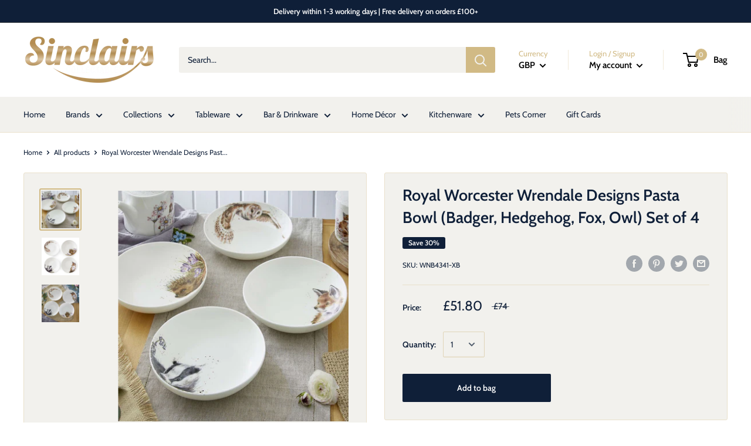

--- FILE ---
content_type: text/html; charset=utf-8
request_url: https://sinclairscollectables.com/products/royal-worcester-wrendale-designs-pasta-bowl-set-of-4-badger-hedgehog-fox-owl
body_size: 39822
content:
<!doctype html>

<html class="no-js" lang="en">
  <head>
    <meta charset="utf-8"> 
    <meta http-equiv="X-UA-Compatible" content="IE=edge,chrome=1">
    <meta name="viewport" content="width=device-width, initial-scale=1.0, height=device-height, minimum-scale=1.0, maximum-scale=1.0">
    <meta name="theme-color" content="#d1ba85"><title>Royal Worcester Wrendale Designs Pasta Bowl (Badger, Hedgehog, Fox, Ow &ndash; SinclairsCollectables
</title><meta name="description" content="Serve your pasta dishes with a countryside twist with this set of 4 pasta bowls from Wrendale Designs. Featuring Hannah Dale’s delightful watercolour designs on each bowl, the assorted set includes a badger, owl, fox, and hedgehog to make your guests smile. Made from fine bone china, serve bowlfuls of pasta for lunch o"><link rel="canonical" href="https://sinclairscollectables.com/products/royal-worcester-wrendale-designs-pasta-bowl-set-of-4-badger-hedgehog-fox-owl"><link rel="shortcut icon" href="//sinclairscollectables.com/cdn/shop/files/faviconsinclairs_84a888d3-9d68-462e-bf73-290a4fce523b_48x48.png?v=1719786388" type="image/png"><link rel="preload" as="style" href="//sinclairscollectables.com/cdn/shop/t/13/assets/theme.scss.css?v=182053544718158333151762201817">

    <meta property="og:type" content="product">
  <meta property="og:title" content="Royal Worcester Wrendale Designs Pasta Bowl (Badger, Hedgehog, Fox, Owl) Set of 4"><meta property="og:image" content="http://sinclairscollectables.com/cdn/shop/files/749151788312_productlifestyle2_1024x.jpg?v=1686925938">
    <meta property="og:image:secure_url" content="https://sinclairscollectables.com/cdn/shop/files/749151788312_productlifestyle2_1024x.jpg?v=1686925938"><meta property="og:image" content="http://sinclairscollectables.com/cdn/shop/files/749151788312_main_1024x.jpg?v=1686925945">
    <meta property="og:image:secure_url" content="https://sinclairscollectables.com/cdn/shop/files/749151788312_main_1024x.jpg?v=1686925945"><meta property="og:image" content="http://sinclairscollectables.com/cdn/shop/files/749151788312_productlifestyle1_1024x.jpg?v=1686925945">
    <meta property="og:image:secure_url" content="https://sinclairscollectables.com/cdn/shop/files/749151788312_productlifestyle1_1024x.jpg?v=1686925945"><meta property="product:price:amount" content="51.80">
  <meta property="product:price:currency" content="GBP"><meta property="og:description" content="Serve your pasta dishes with a countryside twist with this set of 4 pasta bowls from Wrendale Designs. Featuring Hannah Dale’s delightful watercolour designs on each bowl, the assorted set includes a badger, owl, fox, and hedgehog to make your guests smile. Made from fine bone china, serve bowlfuls of pasta for lunch o"><meta property="og:url" content="https://sinclairscollectables.com/products/royal-worcester-wrendale-designs-pasta-bowl-set-of-4-badger-hedgehog-fox-owl">
<meta property="og:site_name" content="SinclairsCollectables"><meta name="twitter:card" content="summary"><meta name="twitter:title" content="Royal Worcester Wrendale Designs Pasta Bowl (Badger, Hedgehog, Fox, Owl) Set of 4">
  <meta name="twitter:description" content="Serve your pasta dishes with a countryside twist with this set of 4 pasta bowls from Wrendale Designs. Featuring Hannah Dale’s delightful watercolour designs on each bowl, the assorted set includes a badger, owl, fox, and hedgehog to make your guests smile. Made from fine bone china, serve bowlfuls of pasta for lunch or dinner. Pair with the matching dinner and side plates for a tablescape full of countryside charm.

Material: Fine Bone China
Height: 5cm
Width: 22.3cm
">
  <meta name="twitter:image" content="https://sinclairscollectables.com/cdn/shop/files/749151788312_productlifestyle2_600x600_crop_center.jpg?v=1686925938">
<link rel="preconnect" href="//fonts.shopifycdn.com">
    <link rel="dns-prefetch" href="//productreviews.shopifycdn.com">
    <link rel="dns-prefetch" href="//maps.googleapis.com">
    <link rel="dns-prefetch" href="//maps.gstatic.com">

    <script>window.performance && window.performance.mark && window.performance.mark('shopify.content_for_header.start');</script><meta name="google-site-verification" content="oA39K8tjGKZQL5X6poDkHIv5NG10d94Ehn3CyJ-1b0Q">
<meta id="shopify-digital-wallet" name="shopify-digital-wallet" content="/27841069195/digital_wallets/dialog">
<meta name="shopify-checkout-api-token" content="fcfcbaf0772fb1d8a7254568e871c3b3">
<meta id="in-context-paypal-metadata" data-shop-id="27841069195" data-venmo-supported="false" data-environment="production" data-locale="en_US" data-paypal-v4="true" data-currency="GBP">
<link rel="alternate" type="application/json+oembed" href="https://sinclairscollectables.com/products/royal-worcester-wrendale-designs-pasta-bowl-set-of-4-badger-hedgehog-fox-owl.oembed">
<script async="async" src="/checkouts/internal/preloads.js?locale=en-GB"></script>
<link rel="preconnect" href="https://shop.app" crossorigin="anonymous">
<script async="async" src="https://shop.app/checkouts/internal/preloads.js?locale=en-GB&shop_id=27841069195" crossorigin="anonymous"></script>
<script id="apple-pay-shop-capabilities" type="application/json">{"shopId":27841069195,"countryCode":"GB","currencyCode":"GBP","merchantCapabilities":["supports3DS"],"merchantId":"gid:\/\/shopify\/Shop\/27841069195","merchantName":"SinclairsCollectables","requiredBillingContactFields":["postalAddress","email","phone"],"requiredShippingContactFields":["postalAddress","email","phone"],"shippingType":"shipping","supportedNetworks":["visa","maestro","masterCard","amex","discover","elo"],"total":{"type":"pending","label":"SinclairsCollectables","amount":"1.00"},"shopifyPaymentsEnabled":true,"supportsSubscriptions":true}</script>
<script id="shopify-features" type="application/json">{"accessToken":"fcfcbaf0772fb1d8a7254568e871c3b3","betas":["rich-media-storefront-analytics"],"domain":"sinclairscollectables.com","predictiveSearch":true,"shopId":27841069195,"locale":"en"}</script>
<script>var Shopify = Shopify || {};
Shopify.shop = "sinclairscollectables.myshopify.com";
Shopify.locale = "en";
Shopify.currency = {"active":"GBP","rate":"1.0"};
Shopify.country = "GB";
Shopify.theme = {"name":"Live Warehouse","id":131528032493,"schema_name":"Warehouse","schema_version":"1.6.5","theme_store_id":871,"role":"main"};
Shopify.theme.handle = "null";
Shopify.theme.style = {"id":null,"handle":null};
Shopify.cdnHost = "sinclairscollectables.com/cdn";
Shopify.routes = Shopify.routes || {};
Shopify.routes.root = "/";</script>
<script type="module">!function(o){(o.Shopify=o.Shopify||{}).modules=!0}(window);</script>
<script>!function(o){function n(){var o=[];function n(){o.push(Array.prototype.slice.apply(arguments))}return n.q=o,n}var t=o.Shopify=o.Shopify||{};t.loadFeatures=n(),t.autoloadFeatures=n()}(window);</script>
<script>
  window.ShopifyPay = window.ShopifyPay || {};
  window.ShopifyPay.apiHost = "shop.app\/pay";
  window.ShopifyPay.redirectState = null;
</script>
<script id="shop-js-analytics" type="application/json">{"pageType":"product"}</script>
<script defer="defer" async type="module" src="//sinclairscollectables.com/cdn/shopifycloud/shop-js/modules/v2/client.init-shop-cart-sync_BN7fPSNr.en.esm.js"></script>
<script defer="defer" async type="module" src="//sinclairscollectables.com/cdn/shopifycloud/shop-js/modules/v2/chunk.common_Cbph3Kss.esm.js"></script>
<script defer="defer" async type="module" src="//sinclairscollectables.com/cdn/shopifycloud/shop-js/modules/v2/chunk.modal_DKumMAJ1.esm.js"></script>
<script type="module">
  await import("//sinclairscollectables.com/cdn/shopifycloud/shop-js/modules/v2/client.init-shop-cart-sync_BN7fPSNr.en.esm.js");
await import("//sinclairscollectables.com/cdn/shopifycloud/shop-js/modules/v2/chunk.common_Cbph3Kss.esm.js");
await import("//sinclairscollectables.com/cdn/shopifycloud/shop-js/modules/v2/chunk.modal_DKumMAJ1.esm.js");

  window.Shopify.SignInWithShop?.initShopCartSync?.({"fedCMEnabled":true,"windoidEnabled":true});

</script>
<script>
  window.Shopify = window.Shopify || {};
  if (!window.Shopify.featureAssets) window.Shopify.featureAssets = {};
  window.Shopify.featureAssets['shop-js'] = {"shop-cart-sync":["modules/v2/client.shop-cart-sync_CJVUk8Jm.en.esm.js","modules/v2/chunk.common_Cbph3Kss.esm.js","modules/v2/chunk.modal_DKumMAJ1.esm.js"],"init-fed-cm":["modules/v2/client.init-fed-cm_7Fvt41F4.en.esm.js","modules/v2/chunk.common_Cbph3Kss.esm.js","modules/v2/chunk.modal_DKumMAJ1.esm.js"],"init-shop-email-lookup-coordinator":["modules/v2/client.init-shop-email-lookup-coordinator_Cc088_bR.en.esm.js","modules/v2/chunk.common_Cbph3Kss.esm.js","modules/v2/chunk.modal_DKumMAJ1.esm.js"],"init-windoid":["modules/v2/client.init-windoid_hPopwJRj.en.esm.js","modules/v2/chunk.common_Cbph3Kss.esm.js","modules/v2/chunk.modal_DKumMAJ1.esm.js"],"shop-button":["modules/v2/client.shop-button_B0jaPSNF.en.esm.js","modules/v2/chunk.common_Cbph3Kss.esm.js","modules/v2/chunk.modal_DKumMAJ1.esm.js"],"shop-cash-offers":["modules/v2/client.shop-cash-offers_DPIskqss.en.esm.js","modules/v2/chunk.common_Cbph3Kss.esm.js","modules/v2/chunk.modal_DKumMAJ1.esm.js"],"shop-toast-manager":["modules/v2/client.shop-toast-manager_CK7RT69O.en.esm.js","modules/v2/chunk.common_Cbph3Kss.esm.js","modules/v2/chunk.modal_DKumMAJ1.esm.js"],"init-shop-cart-sync":["modules/v2/client.init-shop-cart-sync_BN7fPSNr.en.esm.js","modules/v2/chunk.common_Cbph3Kss.esm.js","modules/v2/chunk.modal_DKumMAJ1.esm.js"],"init-customer-accounts-sign-up":["modules/v2/client.init-customer-accounts-sign-up_CfPf4CXf.en.esm.js","modules/v2/client.shop-login-button_DeIztwXF.en.esm.js","modules/v2/chunk.common_Cbph3Kss.esm.js","modules/v2/chunk.modal_DKumMAJ1.esm.js"],"pay-button":["modules/v2/client.pay-button_CgIwFSYN.en.esm.js","modules/v2/chunk.common_Cbph3Kss.esm.js","modules/v2/chunk.modal_DKumMAJ1.esm.js"],"init-customer-accounts":["modules/v2/client.init-customer-accounts_DQ3x16JI.en.esm.js","modules/v2/client.shop-login-button_DeIztwXF.en.esm.js","modules/v2/chunk.common_Cbph3Kss.esm.js","modules/v2/chunk.modal_DKumMAJ1.esm.js"],"avatar":["modules/v2/client.avatar_BTnouDA3.en.esm.js"],"init-shop-for-new-customer-accounts":["modules/v2/client.init-shop-for-new-customer-accounts_CsZy_esa.en.esm.js","modules/v2/client.shop-login-button_DeIztwXF.en.esm.js","modules/v2/chunk.common_Cbph3Kss.esm.js","modules/v2/chunk.modal_DKumMAJ1.esm.js"],"shop-follow-button":["modules/v2/client.shop-follow-button_BRMJjgGd.en.esm.js","modules/v2/chunk.common_Cbph3Kss.esm.js","modules/v2/chunk.modal_DKumMAJ1.esm.js"],"checkout-modal":["modules/v2/client.checkout-modal_B9Drz_yf.en.esm.js","modules/v2/chunk.common_Cbph3Kss.esm.js","modules/v2/chunk.modal_DKumMAJ1.esm.js"],"shop-login-button":["modules/v2/client.shop-login-button_DeIztwXF.en.esm.js","modules/v2/chunk.common_Cbph3Kss.esm.js","modules/v2/chunk.modal_DKumMAJ1.esm.js"],"lead-capture":["modules/v2/client.lead-capture_DXYzFM3R.en.esm.js","modules/v2/chunk.common_Cbph3Kss.esm.js","modules/v2/chunk.modal_DKumMAJ1.esm.js"],"shop-login":["modules/v2/client.shop-login_CA5pJqmO.en.esm.js","modules/v2/chunk.common_Cbph3Kss.esm.js","modules/v2/chunk.modal_DKumMAJ1.esm.js"],"payment-terms":["modules/v2/client.payment-terms_BxzfvcZJ.en.esm.js","modules/v2/chunk.common_Cbph3Kss.esm.js","modules/v2/chunk.modal_DKumMAJ1.esm.js"]};
</script>
<script>(function() {
  var isLoaded = false;
  function asyncLoad() {
    if (isLoaded) return;
    isLoaded = true;
    var urls = ["https:\/\/chimpstatic.com\/mcjs-connected\/js\/users\/68d2cc6d480bcd5e4989efcb6\/5d901eaf38cf311597c11b7ae.js?shop=sinclairscollectables.myshopify.com","https:\/\/ecommplugins-scripts.trustpilot.com\/v2.1\/js\/header.min.js?settings=eyJrZXkiOiJoMmVTTXg2VUo1MVZUb29kIiwicyI6InNrdSJ9\u0026v=2.5\u0026shop=sinclairscollectables.myshopify.com","https:\/\/ecommplugins-trustboxsettings.trustpilot.com\/sinclairscollectables.myshopify.com.js?settings=1704377451510\u0026shop=sinclairscollectables.myshopify.com","https:\/\/widget.trustpilot.com\/bootstrap\/v5\/tp.widget.sync.bootstrap.min.js?shop=sinclairscollectables.myshopify.com","https:\/\/zooomyapps.com\/backinstock\/ZooomyOrders.js?shop=sinclairscollectables.myshopify.com","https:\/\/zooomyapps.com\/wishlist\/ZooomyOrders.js?shop=sinclairscollectables.myshopify.com"];
    for (var i = 0; i < urls.length; i++) {
      var s = document.createElement('script');
      s.type = 'text/javascript';
      s.async = true;
      s.src = urls[i];
      var x = document.getElementsByTagName('script')[0];
      x.parentNode.insertBefore(s, x);
    }
  };
  if(window.attachEvent) {
    window.attachEvent('onload', asyncLoad);
  } else {
    window.addEventListener('load', asyncLoad, false);
  }
})();</script>
<script id="__st">var __st={"a":27841069195,"offset":0,"reqid":"692367e2-7002-473a-937f-475770d03114-1769910116","pageurl":"sinclairscollectables.com\/products\/royal-worcester-wrendale-designs-pasta-bowl-set-of-4-badger-hedgehog-fox-owl","u":"35b29ace591a","p":"product","rtyp":"product","rid":8185264505069};</script>
<script>window.ShopifyPaypalV4VisibilityTracking = true;</script>
<script id="captcha-bootstrap">!function(){'use strict';const t='contact',e='account',n='new_comment',o=[[t,t],['blogs',n],['comments',n],[t,'customer']],c=[[e,'customer_login'],[e,'guest_login'],[e,'recover_customer_password'],[e,'create_customer']],r=t=>t.map((([t,e])=>`form[action*='/${t}']:not([data-nocaptcha='true']) input[name='form_type'][value='${e}']`)).join(','),a=t=>()=>t?[...document.querySelectorAll(t)].map((t=>t.form)):[];function s(){const t=[...o],e=r(t);return a(e)}const i='password',u='form_key',d=['recaptcha-v3-token','g-recaptcha-response','h-captcha-response',i],f=()=>{try{return window.sessionStorage}catch{return}},m='__shopify_v',_=t=>t.elements[u];function p(t,e,n=!1){try{const o=window.sessionStorage,c=JSON.parse(o.getItem(e)),{data:r}=function(t){const{data:e,action:n}=t;return t[m]||n?{data:e,action:n}:{data:t,action:n}}(c);for(const[e,n]of Object.entries(r))t.elements[e]&&(t.elements[e].value=n);n&&o.removeItem(e)}catch(o){console.error('form repopulation failed',{error:o})}}const l='form_type',E='cptcha';function T(t){t.dataset[E]=!0}const w=window,h=w.document,L='Shopify',v='ce_forms',y='captcha';let A=!1;((t,e)=>{const n=(g='f06e6c50-85a8-45c8-87d0-21a2b65856fe',I='https://cdn.shopify.com/shopifycloud/storefront-forms-hcaptcha/ce_storefront_forms_captcha_hcaptcha.v1.5.2.iife.js',D={infoText:'Protected by hCaptcha',privacyText:'Privacy',termsText:'Terms'},(t,e,n)=>{const o=w[L][v],c=o.bindForm;if(c)return c(t,g,e,D).then(n);var r;o.q.push([[t,g,e,D],n]),r=I,A||(h.body.append(Object.assign(h.createElement('script'),{id:'captcha-provider',async:!0,src:r})),A=!0)});var g,I,D;w[L]=w[L]||{},w[L][v]=w[L][v]||{},w[L][v].q=[],w[L][y]=w[L][y]||{},w[L][y].protect=function(t,e){n(t,void 0,e),T(t)},Object.freeze(w[L][y]),function(t,e,n,w,h,L){const[v,y,A,g]=function(t,e,n){const i=e?o:[],u=t?c:[],d=[...i,...u],f=r(d),m=r(i),_=r(d.filter((([t,e])=>n.includes(e))));return[a(f),a(m),a(_),s()]}(w,h,L),I=t=>{const e=t.target;return e instanceof HTMLFormElement?e:e&&e.form},D=t=>v().includes(t);t.addEventListener('submit',(t=>{const e=I(t);if(!e)return;const n=D(e)&&!e.dataset.hcaptchaBound&&!e.dataset.recaptchaBound,o=_(e),c=g().includes(e)&&(!o||!o.value);(n||c)&&t.preventDefault(),c&&!n&&(function(t){try{if(!f())return;!function(t){const e=f();if(!e)return;const n=_(t);if(!n)return;const o=n.value;o&&e.removeItem(o)}(t);const e=Array.from(Array(32),(()=>Math.random().toString(36)[2])).join('');!function(t,e){_(t)||t.append(Object.assign(document.createElement('input'),{type:'hidden',name:u})),t.elements[u].value=e}(t,e),function(t,e){const n=f();if(!n)return;const o=[...t.querySelectorAll(`input[type='${i}']`)].map((({name:t})=>t)),c=[...d,...o],r={};for(const[a,s]of new FormData(t).entries())c.includes(a)||(r[a]=s);n.setItem(e,JSON.stringify({[m]:1,action:t.action,data:r}))}(t,e)}catch(e){console.error('failed to persist form',e)}}(e),e.submit())}));const S=(t,e)=>{t&&!t.dataset[E]&&(n(t,e.some((e=>e===t))),T(t))};for(const o of['focusin','change'])t.addEventListener(o,(t=>{const e=I(t);D(e)&&S(e,y())}));const B=e.get('form_key'),M=e.get(l),P=B&&M;t.addEventListener('DOMContentLoaded',(()=>{const t=y();if(P)for(const e of t)e.elements[l].value===M&&p(e,B);[...new Set([...A(),...v().filter((t=>'true'===t.dataset.shopifyCaptcha))])].forEach((e=>S(e,t)))}))}(h,new URLSearchParams(w.location.search),n,t,e,['guest_login'])})(!0,!0)}();</script>
<script integrity="sha256-4kQ18oKyAcykRKYeNunJcIwy7WH5gtpwJnB7kiuLZ1E=" data-source-attribution="shopify.loadfeatures" defer="defer" src="//sinclairscollectables.com/cdn/shopifycloud/storefront/assets/storefront/load_feature-a0a9edcb.js" crossorigin="anonymous"></script>
<script crossorigin="anonymous" defer="defer" src="//sinclairscollectables.com/cdn/shopifycloud/storefront/assets/shopify_pay/storefront-65b4c6d7.js?v=20250812"></script>
<script data-source-attribution="shopify.dynamic_checkout.dynamic.init">var Shopify=Shopify||{};Shopify.PaymentButton=Shopify.PaymentButton||{isStorefrontPortableWallets:!0,init:function(){window.Shopify.PaymentButton.init=function(){};var t=document.createElement("script");t.src="https://sinclairscollectables.com/cdn/shopifycloud/portable-wallets/latest/portable-wallets.en.js",t.type="module",document.head.appendChild(t)}};
</script>
<script data-source-attribution="shopify.dynamic_checkout.buyer_consent">
  function portableWalletsHideBuyerConsent(e){var t=document.getElementById("shopify-buyer-consent"),n=document.getElementById("shopify-subscription-policy-button");t&&n&&(t.classList.add("hidden"),t.setAttribute("aria-hidden","true"),n.removeEventListener("click",e))}function portableWalletsShowBuyerConsent(e){var t=document.getElementById("shopify-buyer-consent"),n=document.getElementById("shopify-subscription-policy-button");t&&n&&(t.classList.remove("hidden"),t.removeAttribute("aria-hidden"),n.addEventListener("click",e))}window.Shopify?.PaymentButton&&(window.Shopify.PaymentButton.hideBuyerConsent=portableWalletsHideBuyerConsent,window.Shopify.PaymentButton.showBuyerConsent=portableWalletsShowBuyerConsent);
</script>
<script data-source-attribution="shopify.dynamic_checkout.cart.bootstrap">document.addEventListener("DOMContentLoaded",(function(){function t(){return document.querySelector("shopify-accelerated-checkout-cart, shopify-accelerated-checkout")}if(t())Shopify.PaymentButton.init();else{new MutationObserver((function(e,n){t()&&(Shopify.PaymentButton.init(),n.disconnect())})).observe(document.body,{childList:!0,subtree:!0})}}));
</script>
<script id='scb4127' type='text/javascript' async='' src='https://sinclairscollectables.com/cdn/shopifycloud/privacy-banner/storefront-banner.js'></script><link id="shopify-accelerated-checkout-styles" rel="stylesheet" media="screen" href="https://sinclairscollectables.com/cdn/shopifycloud/portable-wallets/latest/accelerated-checkout-backwards-compat.css" crossorigin="anonymous">
<style id="shopify-accelerated-checkout-cart">
        #shopify-buyer-consent {
  margin-top: 1em;
  display: inline-block;
  width: 100%;
}

#shopify-buyer-consent.hidden {
  display: none;
}

#shopify-subscription-policy-button {
  background: none;
  border: none;
  padding: 0;
  text-decoration: underline;
  font-size: inherit;
  cursor: pointer;
}

#shopify-subscription-policy-button::before {
  box-shadow: none;
}

      </style>

<script>window.performance && window.performance.mark && window.performance.mark('shopify.content_for_header.end');</script>

    
  <script type="application/ld+json">
  {
    "@context": "http://schema.org",
    "@type": "Product",
    "offers": [{
          "@type": "Offer",
          "name": "Default Title",
          "availability":"https://schema.org/InStock",
          "price": "51.80",
          "priceCurrency": "GBP",
          "priceValidUntil": "2026-02-11","sku": "WNB4341-XB","url": "/products/royal-worcester-wrendale-designs-pasta-bowl-set-of-4-badger-hedgehog-fox-owl/products/royal-worcester-wrendale-designs-pasta-bowl-set-of-4-badger-hedgehog-fox-owl?variant=44131840065773"
        }
],
      "gtin12": "749151788312",
      "productId": "749151788312",

    "brand": {
      "name": "Royal Worcester"
    },
    "name": "Royal Worcester Wrendale Designs Pasta Bowl (Badger, Hedgehog, Fox, Owl) Set of 4",
    "description": "Serve your pasta dishes with a countryside twist with this set of 4 pasta bowls from Wrendale Designs. Featuring Hannah Dale’s delightful watercolour designs on each bowl, the assorted set includes a badger, owl, fox, and hedgehog to make your guests smile. Made from fine bone china, serve bowlfuls of pasta for lunch or dinner. Pair with the matching dinner and side plates for a tablescape full of countryside charm.\n\nMaterial: Fine Bone China\nHeight: 5cm\nWidth: 22.3cm\n",
    "category": "Tableware",
    "url": "/products/royal-worcester-wrendale-designs-pasta-bowl-set-of-4-badger-hedgehog-fox-owl/products/royal-worcester-wrendale-designs-pasta-bowl-set-of-4-badger-hedgehog-fox-owl",
    "sku": "WNB4341-XB",
    "image": {
      "@type": "ImageObject",
      "url": "https://sinclairscollectables.com/cdn/shop/files/749151788312_productlifestyle2_1024x.jpg?v=1686925938",
      "image": "https://sinclairscollectables.com/cdn/shop/files/749151788312_productlifestyle2_1024x.jpg?v=1686925938",
      "name": "Royal Worcester Wrendale Designs Pasta Bowl (Badger, Hedgehog, Fox, Owl) Set of 4",
      "width": "1024",
      "height": "1024"
    }
  }
  </script>



  <script type="application/ld+json">
  {
    "@context": "http://schema.org",
    "@type": "BreadcrumbList",
  "itemListElement": [{
      "@type": "ListItem",
      "position": 1,
      "name": "Home",
      "item": "https://sinclairscollectables.com"
    },{
          "@type": "ListItem",
          "position": 2,
          "name": "Royal Worcester Wrendale Designs Pasta Bowl (Badger, Hedgehog, Fox, Owl) Set of 4",
          "item": "https://sinclairscollectables.com/products/royal-worcester-wrendale-designs-pasta-bowl-set-of-4-badger-hedgehog-fox-owl"
        }]
  }
  </script>


    <script>
      // This allows to expose several variables to the global scope, to be used in scripts
      window.theme = {
        template: "product",
        localeRootUrl: '',
        shopCurrency: "GBP",
        cartCount: 0,
        customerId: null,
        moneyFormat: "£{{amount}}",
        moneyWithCurrencyFormat: "£{{amount}} GBP",
        useNativeMultiCurrency: true,
        currencyConversionEnabled: false,
        currencyConversionMoneyFormat: "money_format",
        currencyConversionRoundAmounts: false,
        showDiscount: true,
        discountMode: "percentage",
        searchMode: "product",
        cartType: "drawer"
      };

      window.languages = {
        collectionOnSaleLabel: "Save {{savings}}",
        productFormUnavailable: "Unavailable",
        productFormAddToCart: "Add to bag",
        productFormSoldOut: "Coming soon",
        shippingEstimatorNoResults: "No shipping could be found for your address.",
        shippingEstimatorOneResult: "There is one shipping rate for your address:",
        shippingEstimatorMultipleResults: "There are {{count}} shipping rates for your address:",
        shippingEstimatorErrors: "There are some errors:"
      };

      window.lazySizesConfig = {
        loadHidden: false,
        hFac: 0.8,
        expFactor: 3,
        customMedia: {
          '--phone': '(max-width: 640px)',
          '--tablet': '(min-width: 641px) and (max-width: 1023px)',
          '--lap': '(min-width: 1024px)'
        }
      };

      document.documentElement.className = document.documentElement.className.replace('no-js', 'js');
    </script>

    <script src="//sinclairscollectables.com/cdn/shop/t/13/assets/lazysizes.min.js?v=38423348123636194381647506046" async></script>

    
<script src="//polyfill-fastly.net/v3/polyfill.min.js?unknown=polyfill&features=fetch,Element.prototype.closest,Element.prototype.matches,Element.prototype.remove,Element.prototype.classList,Array.prototype.includes,Array.prototype.fill,String.prototype.includes,String.prototype.padStart,Object.assign,CustomEvent,Intl,URL,DOMTokenList,IntersectionObserver,IntersectionObserverEntry" defer></script>
    <script src="//sinclairscollectables.com/cdn/shop/t/13/assets/libs.min.js?v=36629197183099365621647506046" defer></script>
    <script src="//sinclairscollectables.com/cdn/shop/t/13/assets/theme.min.js?v=39784513580163524061647506049" defer></script>
    <script src="//sinclairscollectables.com/cdn/shop/t/13/assets/custom.js?v=90373254691674712701647506040" defer></script>

    <link rel="stylesheet" href="//sinclairscollectables.com/cdn/shop/t/13/assets/theme.scss.css?v=182053544718158333151762201817">
  	<link href="//sinclairscollectables.com/cdn/shop/t/13/assets/globorequestforquote.css?v=148853763440344571101647506043" rel="stylesheet" type="text/css" media="all" /><script src="//sinclairscollectables.com/cdn/shop/t/13/assets/globorequestforquote_params.js?v=141385733671229649921647506045" type="text/javascript"></script><script type="text/javascript">var GRFQConfigs = GRFQConfigs || {};GRFQConfigs.customer = {'id': '','email': '','name': ''};GRFQConfigs.product = {"id":8185264505069,"title":"Royal Worcester Wrendale Designs Pasta Bowl (Badger, Hedgehog, Fox, Owl) Set of 4","handle":"royal-worcester-wrendale-designs-pasta-bowl-set-of-4-badger-hedgehog-fox-owl","description":"\u003cp\u003e\u003cmeta charset=\"utf-8\"\u003e\u003cspan data-mce-fragment=\"1\"\u003eServe your pasta dishes with a countryside twist with this set of 4 pasta bowls from Wrendale Designs. Featuring Hannah Dale’s delightful watercolour designs on each bowl, the assorted set includes a badger, owl, fox, and hedgehog to make your guests smile. Made from fine bone china, serve bowlfuls of pasta for lunch or dinner. Pair with the matching dinner and side plates for a tablescape full of countryside charm.\u003c\/span\u003e\u003c\/p\u003e\n\u003cul\u003e\n\u003cli\u003eMaterial: Fine Bone China\u003c\/li\u003e\n\u003cli\u003eHeight: 5cm\u003c\/li\u003e\n\u003cli\u003eWidth: 22.3cm\u003c\/li\u003e\n\u003c\/ul\u003e","published_at":"2025-12-03T19:53:42+00:00","created_at":"2023-06-15T16:06:15+01:00","vendor":"Royal Worcester","type":"Tableware","tags":["Brand_Royal Worcester","Collection_Wrendale Designs","Product Type_Bowls"],"price":5180,"price_min":5180,"price_max":5180,"available":true,"price_varies":false,"compare_at_price":7400,"compare_at_price_min":7400,"compare_at_price_max":7400,"compare_at_price_varies":false,"variants":[{"id":44131840065773,"title":"Default Title","option1":"Default Title","option2":null,"option3":null,"sku":"WNB4341-XB","requires_shipping":true,"taxable":true,"featured_image":null,"available":true,"name":"Royal Worcester Wrendale Designs Pasta Bowl (Badger, Hedgehog, Fox, Owl) Set of 4","public_title":null,"options":["Default Title"],"price":5180,"weight":1000,"compare_at_price":7400,"inventory_management":"shopify","barcode":"749151788312","requires_selling_plan":false,"selling_plan_allocations":[]}],"images":["\/\/sinclairscollectables.com\/cdn\/shop\/files\/749151788312_productlifestyle2.jpg?v=1686925938","\/\/sinclairscollectables.com\/cdn\/shop\/files\/749151788312_main.jpg?v=1686925945","\/\/sinclairscollectables.com\/cdn\/shop\/files\/749151788312_productlifestyle1.jpg?v=1686925945"],"featured_image":"\/\/sinclairscollectables.com\/cdn\/shop\/files\/749151788312_productlifestyle2.jpg?v=1686925938","options":["Title"],"media":[{"alt":null,"id":31445274689773,"position":1,"preview_image":{"aspect_ratio":1.0,"height":1200,"width":1200,"src":"\/\/sinclairscollectables.com\/cdn\/shop\/files\/749151788312_productlifestyle2.jpg?v=1686925938"},"aspect_ratio":1.0,"height":1200,"media_type":"image","src":"\/\/sinclairscollectables.com\/cdn\/shop\/files\/749151788312_productlifestyle2.jpg?v=1686925938","width":1200},{"alt":null,"id":31445274755309,"position":2,"preview_image":{"aspect_ratio":1.0,"height":1200,"width":1200,"src":"\/\/sinclairscollectables.com\/cdn\/shop\/files\/749151788312_main.jpg?v=1686925945"},"aspect_ratio":1.0,"height":1200,"media_type":"image","src":"\/\/sinclairscollectables.com\/cdn\/shop\/files\/749151788312_main.jpg?v=1686925945","width":1200},{"alt":null,"id":31445274722541,"position":3,"preview_image":{"aspect_ratio":1.0,"height":1200,"width":1200,"src":"\/\/sinclairscollectables.com\/cdn\/shop\/files\/749151788312_productlifestyle1.jpg?v=1686925945"},"aspect_ratio":1.0,"height":1200,"media_type":"image","src":"\/\/sinclairscollectables.com\/cdn\/shop\/files\/749151788312_productlifestyle1.jpg?v=1686925945","width":1200}],"requires_selling_plan":false,"selling_plan_groups":[],"content":"\u003cp\u003e\u003cmeta charset=\"utf-8\"\u003e\u003cspan data-mce-fragment=\"1\"\u003eServe your pasta dishes with a countryside twist with this set of 4 pasta bowls from Wrendale Designs. Featuring Hannah Dale’s delightful watercolour designs on each bowl, the assorted set includes a badger, owl, fox, and hedgehog to make your guests smile. Made from fine bone china, serve bowlfuls of pasta for lunch or dinner. Pair with the matching dinner and side plates for a tablescape full of countryside charm.\u003c\/span\u003e\u003c\/p\u003e\n\u003cul\u003e\n\u003cli\u003eMaterial: Fine Bone China\u003c\/li\u003e\n\u003cli\u003eHeight: 5cm\u003c\/li\u003e\n\u003cli\u003eWidth: 22.3cm\u003c\/li\u003e\n\u003c\/ul\u003e"};</script><script type="text/javascript" src="//sinclairscollectables.com/cdn/shop/t/13/assets/globorequestforquote.js?v=79553310301551355961647506044" defer="defer"></script> <script> if(typeof GRFQConfigs.product['collection'] === 'undefined') GRFQConfigs.product['collection'] = []; GRFQConfigs.product['collection'].push('157712416907'); </script>  <script> if(typeof GRFQConfigs.product['collection'] === 'undefined') GRFQConfigs.product['collection'] = []; GRFQConfigs.product['collection'].push('157598285963'); </script>  <script> if(typeof GRFQConfigs.product['collection'] === 'undefined') GRFQConfigs.product['collection'] = []; GRFQConfigs.product['collection'].push('156856582283'); </script>  <script> if(typeof GRFQConfigs.product['collection'] === 'undefined') GRFQConfigs.product['collection'] = []; GRFQConfigs.product['collection'].push('398656274669'); </script>  <script> if(typeof GRFQConfigs.product['collection'] === 'undefined') GRFQConfigs.product['collection'] = []; GRFQConfigs.product['collection'].push('157711237259'); </script>  <script> if(typeof GRFQConfigs.product['collection'] === 'undefined') GRFQConfigs.product['collection'] = []; GRFQConfigs.product['collection'].push('156796518539'); </script> 

                  <script src="//sinclairscollectables.com/cdn/shop/t/13/assets/bss-file-configdata.js?v=109523038398282065321680092020" type="text/javascript"></script> <script src="//sinclairscollectables.com/cdn/shop/t/13/assets/bss-file-configdata-banner.js?v=151034973688681356691680086941" type="text/javascript"></script> <script src="//sinclairscollectables.com/cdn/shop/t/13/assets/bss-file-configdata-popup.js?v=173992696638277510541680086942" type="text/javascript"></script><script>
                if (typeof BSS_PL == 'undefined') {
                    var BSS_PL = {};
                }
                var bssPlApiServer = "https://product-labels-pro.bsscommerce.com";
                BSS_PL.customerTags = 'null';
                BSS_PL.customerId = 'null';
                BSS_PL.configData = configDatas;
                BSS_PL.configDataBanner = configDataBanners ? configDataBanners : []
                BSS_PL.configDataPopup = configDataPopups ? configDataPopups : [];
                BSS_PL.storeId = 15270;
                BSS_PL.currentPlan = "ten_usd";
                BSS_PL.storeIdCustomOld = "10678";
                BSS_PL.storeIdOldWIthPriority = "12200";
                BSS_PL.apiServerProduction = "https://product-labels-pro.bsscommerce.com";
                
                BSS_PL.integration = {"laiReview":{"status":0,"config":[]}}
                </script>
            <style>
.homepage-slideshow .slick-slide .bss_pl_img {
    visibility: hidden !important;
}
</style><script>function fixBugForStores($, BSS_PL, parent, page, htmlLabel) { let appended = false; // fix bug sinclairscollectables by TaCuong
if (page == 'products' && $(parent).hasClass('product-item__info-inner')) {
    $(parent).parent().next().remove();
    appended = true;
} return appended;}</script>
                    <!-- BEGIN app block: shopify://apps/ta-labels-badges/blocks/bss-pl-config-data/91bfe765-b604-49a1-805e-3599fa600b24 --><script
    id='bss-pl-config-data'
>
	let TAE_StoreId = "15270";
	if (typeof BSS_PL == 'undefined' || TAE_StoreId !== "") {
  		var BSS_PL = {};
		BSS_PL.storeId = 15270;
		BSS_PL.currentPlan = "ten_usd";
		BSS_PL.apiServerProduction = "https://product-labels.tech-arms.io";
		BSS_PL.publicAccessToken = "041561629d6190b24f711eb643eea45b";
		BSS_PL.customerTags = "null";
		BSS_PL.customerId = "null";
		BSS_PL.storeIdCustomOld = 10678;
		BSS_PL.storeIdOldWIthPriority = 12200;
		BSS_PL.storeIdOptimizeAppendLabel = 59637
		BSS_PL.optimizeCodeIds = null; 
		BSS_PL.extendedFeatureIds = null;
		BSS_PL.integration = {"laiReview":{"status":0,"config":[]}};
		BSS_PL.settingsData  = {};
		BSS_PL.configProductMetafields = [];
		BSS_PL.configVariantMetafields = [];
		
		BSS_PL.configData = [].concat({"id":167705,"name":"Special Order","priority":0,"enable_priority":0,"enable":1,"pages":"1,2,3,4,7","related_product_tag":null,"first_image_tags":null,"img_url":"","public_img_url":"","position":0,"apply":null,"product_type":2,"exclude_products":6,"collection_image_type":0,"product":"","variant":"","collection":"","exclude_product_ids":"","collection_image":"","inventory":2,"tags":"Special Order","excludeTags":"","vendors":"","from_price":null,"to_price":null,"domain_id":15270,"locations":"","enable_allowed_countries":0,"locales":"","enable_allowed_locales":0,"enable_visibility_date":0,"from_date":null,"to_date":null,"enable_discount_range":0,"discount_type":1,"discount_from":null,"discount_to":null,"label_text":"%3Cp%3EContact%20us%20for%20estimated%20delivery%20time%3C/p%3E","label_text_color":"#000000","label_text_background_color":{"type":"hex","value":"#d3d3d3ff"},"label_text_font_size":12,"label_text_no_image":1,"label_text_in_stock":"In Stock","label_text_out_stock":"Sold out","label_shadow":{"blur":0,"h_offset":0,"v_offset":0},"label_opacity":100,"topBottom_padding":0,"border_radius":"0px 0px 0px 0px","border_style":"none","border_size":"0","border_color":"#000000","label_shadow_color":"#808080","label_text_style":0,"label_text_font_family":"","label_text_font_url":null,"customer_label_preview_image":"/static/adminhtml/images/sample-bg.webp","label_preview_image":"/static/adminhtml/images/sample-bg.webp","label_text_enable":1,"customer_tags":"","exclude_customer_tags":"","customer_type":"allcustomers","exclude_customers":"all_customer_tags","label_on_image":"2","label_type":2,"badge_type":0,"custom_selector":"{\"collectionPageSelector\":\"\",\"homePageSelector\":\"\",\"productPageSelector\":\"\",\"searchPageSelector\":\"\",\"otherPageSelector\":\"\"}","margin_top":0,"margin_bottom":0,"mobile_height_label":50,"mobile_width_label":30,"mobile_font_size_label":12,"emoji":null,"emoji_position":null,"transparent_background":null,"custom_page":null,"check_custom_page":false,"include_custom_page":null,"check_include_custom_page":false,"margin_left":0,"instock":null,"price_range_from":null,"price_range_to":null,"enable_price_range":0,"enable_product_publish":0,"customer_selected_product":null,"selected_product":null,"product_publish_from":null,"product_publish_to":null,"enable_countdown_timer":0,"option_format_countdown":0,"countdown_time":null,"option_end_countdown":null,"start_day_countdown":null,"countdown_type":1,"countdown_daily_from_time":null,"countdown_daily_to_time":null,"countdown_interval_start_time":null,"countdown_interval_length":null,"countdown_interval_break_length":null,"public_url_s3":"","enable_visibility_period":0,"visibility_period":1,"createdAt":"2025-05-06T14:06:41.000Z","customer_ids":"","exclude_customer_ids":"","angle":0,"toolTipText":"","label_shape":"rectangle","label_shape_type":1,"mobile_fixed_percent_label":"percentage","desktop_width_label":30,"desktop_height_label":50,"desktop_fixed_percent_label":"percentage","mobile_position":0,"desktop_label_unlimited_top":0,"desktop_label_unlimited_left":0,"mobile_label_unlimited_top":0,"mobile_label_unlimited_left":0,"mobile_margin_top":0,"mobile_margin_left":0,"mobile_config_label_enable":0,"mobile_default_config":1,"mobile_margin_bottom":0,"enable_fixed_time":0,"fixed_time":null,"statusLabelHoverText":0,"labelHoverTextLink":{"url":"","is_open_in_newtab":true},"labelAltText":"","statusLabelAltText":0,"enable_badge_stock":0,"badge_stock_style":1,"badge_stock_config":null,"enable_multi_badge":0,"animation_type":0,"animation_duration":2,"animation_repeat_option":0,"animation_repeat":0,"desktop_show_badges":1,"mobile_show_badges":1,"desktop_show_labels":1,"mobile_show_labels":1,"label_text_unlimited_stock":"Unlimited Stock","img_plan_id":13,"label_badge_type":"text","deletedAt":null,"desktop_lock_aspect_ratio":true,"mobile_lock_aspect_ratio":true,"img_aspect_ratio":1,"preview_board_width":500,"preview_board_height":500,"set_size_on_mobile":true,"set_position_on_mobile":true,"set_margin_on_mobile":true,"from_stock":null,"to_stock":null,"condition_product_title":"{\"enabled\":false,\"type\":1,\"content\":\"\",\"enable\":false}","conditions_apply_type":"{\"discount\":1,\"price\":1,\"inventory\":1}","public_font_url":null,"font_size_ratio":0.4,"group_ids":"[]","metafields":"{\"valueProductMetafield\":[],\"valueVariantMetafield\":[],\"matching_type\":1,\"metafield_type\":1}","no_ratio_height":true,"updatedAt":"2025-05-06T14:42:48.000Z","multipleBadge":null,"translations":[],"label_id":167705,"label_text_id":167705,"bg_style":"solid"},{"id":37988,"name":"Made In England - Blue Italian","priority":0,"enable_priority":0,"enable":1,"pages":"1,2,3,4,7","related_product_tag":null,"first_image_tags":null,"img_url":"MadeInEngalnd_1644838693744.png","public_img_url":"https://cdn.shopify.com/s/files/1/0278/4106/9195/t/10/assets/MadeInEngalnd_1644838693744_png?v=1644839512","position":8,"apply":0,"product_type":0,"exclude_products":null,"collection_image_type":0,"product":"4462448115851,4462448476299,4462450802827,4462451097739,4462452375691,4462452605067,4462453325963,4462454177931,6092497649825,4462459977867,4462461485195,6092689113249,4462462795915,4462463058059,4462463221899,4462463287435,4462465220747,4462467547275,4462469742731,4462470922379,4462472659083","variant":"","collection":"","exclude_product_ids":"","collection_image":"","inventory":0,"tags":"","excludeTags":"","vendors":"","from_price":null,"to_price":null,"domain_id":15270,"locations":"","enable_allowed_countries":0,"locales":"","enable_allowed_locales":0,"enable_visibility_date":0,"from_date":null,"to_date":null,"enable_discount_range":0,"discount_type":1,"discount_from":null,"discount_to":null,"label_text":"Hello!","label_text_color":"#ffffff","label_text_background_color":{"type":"hex","value":"#ff7f50ff"},"label_text_font_size":12,"label_text_no_image":1,"label_text_in_stock":"In Stock","label_text_out_stock":"Sold out","label_shadow":{"blur":"0","h_offset":0,"v_offset":0},"label_opacity":100,"topBottom_padding":4,"border_radius":"0px 0px 0px 0px","border_style":null,"border_size":null,"border_color":null,"label_shadow_color":"#808080","label_text_style":0,"label_text_font_family":null,"label_text_font_url":null,"customer_label_preview_image":"/static/adminhtml/images/sample.jpg","label_preview_image":"/static/adminhtml/images/sample.jpg","label_text_enable":0,"customer_tags":"","exclude_customer_tags":"","customer_type":"allcustomers","exclude_customers":null,"label_on_image":"2","label_type":1,"badge_type":0,"custom_selector":null,"margin_top":0,"margin_bottom":0,"mobile_height_label":25,"mobile_width_label":25,"mobile_font_size_label":12,"emoji":null,"emoji_position":null,"transparent_background":null,"custom_page":null,"check_custom_page":false,"include_custom_page":null,"check_include_custom_page":false,"margin_left":0,"instock":null,"price_range_from":null,"price_range_to":null,"enable_price_range":0,"enable_product_publish":0,"customer_selected_product":null,"selected_product":null,"product_publish_from":null,"product_publish_to":null,"enable_countdown_timer":0,"option_format_countdown":0,"countdown_time":null,"option_end_countdown":null,"start_day_countdown":null,"countdown_type":1,"countdown_daily_from_time":null,"countdown_daily_to_time":null,"countdown_interval_start_time":null,"countdown_interval_length":null,"countdown_interval_break_length":null,"public_url_s3":"https://production-labels-bucket.s3.us-east-2.amazonaws.com/public/static/base/images/customer/15270/MadeInEngalnd_1644838693744.png","enable_visibility_period":0,"visibility_period":1,"createdAt":"2022-02-14T17:42:28.000Z","customer_ids":"","exclude_customer_ids":"","angle":0,"toolTipText":"","label_shape":null,"label_shape_type":1,"mobile_fixed_percent_label":"percentage","desktop_width_label":25,"desktop_height_label":25,"desktop_fixed_percent_label":"percentage","mobile_position":8,"desktop_label_unlimited_top":33,"desktop_label_unlimited_left":33,"mobile_label_unlimited_top":33,"mobile_label_unlimited_left":33,"mobile_margin_top":0,"mobile_margin_left":0,"mobile_config_label_enable":0,"mobile_default_config":1,"mobile_margin_bottom":0,"enable_fixed_time":0,"fixed_time":"[{\"name\":\"Sunday\",\"selected\":false,\"allDay\":false,\"timeStart\":\"00:00\",\"timeEnd\":\"23:59\",\"disabledAllDay\":true,\"disabledTime\":true},{\"name\":\"Monday\",\"selected\":false,\"allDay\":false,\"timeStart\":\"00:00\",\"timeEnd\":\"23:59\",\"disabledAllDay\":true,\"disabledTime\":true},{\"name\":\"Tuesday\",\"selected\":false,\"allDay\":false,\"timeStart\":\"00:00\",\"timeEnd\":\"23:59\",\"disabledAllDay\":true,\"disabledTime\":true},{\"name\":\"Wednesday\",\"selected\":false,\"allDay\":false,\"timeStart\":\"00:00\",\"timeEnd\":\"23:59\",\"disabledAllDay\":true,\"disabledTime\":true},{\"name\":\"Thursday\",\"selected\":false,\"allDay\":false,\"timeStart\":\"00:00\",\"timeEnd\":\"23:59\",\"disabledAllDay\":true,\"disabledTime\":true},{\"name\":\"Friday\",\"selected\":false,\"allDay\":false,\"timeStart\":\"00:00\",\"timeEnd\":\"23:59\",\"disabledAllDay\":true,\"disabledTime\":true},{\"name\":\"Saturday\",\"selected\":false,\"allDay\":false,\"timeStart\":\"00:00\",\"timeEnd\":\"23:59\",\"disabledAllDay\":true,\"disabledTime\":true}]","statusLabelHoverText":0,"labelHoverTextLink":{"url":"","is_open_in_newtab":true},"labelAltText":"","statusLabelAltText":0,"enable_badge_stock":0,"badge_stock_style":null,"badge_stock_config":null,"enable_multi_badge":null,"animation_type":0,"animation_duration":2,"animation_repeat_option":0,"animation_repeat":0,"desktop_show_badges":1,"mobile_show_badges":1,"desktop_show_labels":1,"mobile_show_labels":1,"label_text_unlimited_stock":"Unlimited Stock","img_plan_id":0,"label_badge_type":null,"deletedAt":null,"desktop_lock_aspect_ratio":false,"mobile_lock_aspect_ratio":false,"img_aspect_ratio":null,"preview_board_width":null,"preview_board_height":null,"set_size_on_mobile":true,"set_position_on_mobile":true,"set_margin_on_mobile":true,"from_stock":0,"to_stock":0,"condition_product_title":"{\"enable\":false,\"type\":1,\"content\":\"\"}","conditions_apply_type":"{}","public_font_url":null,"font_size_ratio":null,"group_ids":null,"metafields":null,"no_ratio_height":false,"updatedAt":"2022-02-14T17:45:00.000Z","multipleBadge":null,"translations":[],"label_id":37988,"label_text_id":37988,"bg_style":"solid"},{"id":37969,"name":"Made In England - Botanic Garden","priority":0,"enable_priority":0,"enable":1,"pages":"1,2,3,4","related_product_tag":null,"first_image_tags":null,"img_url":"MadeInEngalnd_1644838693744.png","public_img_url":"https://cdn.shopify.com/s/files/1/0278/4106/9195/t/13/assets/MadeInEngalnd_1644838693744_png?v=1647506047","position":8,"apply":0,"product_type":0,"exclude_products":null,"collection_image_type":0,"product":"4427989385355,4427996201099,6611741933729,4428000231563,4428005703819,14998967091575,14998698000759,14998698099063,14998697967991,14998697935223,14998697902455,14998698033527,14995497648503,15003845755255,15003845591415,15003845919095,15003845722487,15003845656951,15003976925559,15003845820791,6659930423457,4427988041867,4427988205707,4427989287051,6872180818081,4427989811339,6611544703137,4427990204555,4427990335627,4427991580811,4427991449739,4427992891531,4427993284747,4427993579659,7604140703981,4427993907339,4427994235019,4427996430475,6677979758753,4427996790923,4427997511819,4427998199947,6578942771361,4427999608971,4428002525323,4428003180683,4428005802123,4428007014539,4428007309451,4428007407755,6677970518177,6678002335905,4428013863051,4428014092427,4428014321803,6761634398369,4428016484491,6678174105761,7604224196845,7604206305517,7604219052269,4428018221195,4428018679947,4428018974859,7604248445165,4428019794059,4428020121739,7604237140205,7604266664173,7604257620205,8075335991533","variant":"","collection":"","exclude_product_ids":"","collection_image":"","inventory":0,"tags":"","excludeTags":"","vendors":"","from_price":null,"to_price":null,"domain_id":15270,"locations":"","enable_allowed_countries":0,"locales":"","enable_allowed_locales":0,"enable_visibility_date":0,"from_date":null,"to_date":null,"enable_discount_range":0,"discount_type":1,"discount_from":null,"discount_to":null,"label_text":"Hello%21","label_text_color":"#ffffff","label_text_background_color":{"type":"hex","value":"#ff7f50ff"},"label_text_font_size":12,"label_text_no_image":1,"label_text_in_stock":"In Stock","label_text_out_stock":"Sold out","label_shadow":{"blur":"0","h_offset":0,"v_offset":0},"label_opacity":100,"topBottom_padding":4,"border_radius":"0px 0px 0px 0px","border_style":"none","border_size":"0","border_color":"#000000","label_shadow_color":"#808080","label_text_style":0,"label_text_font_family":null,"label_text_font_url":null,"customer_label_preview_image":"/static/adminhtml/images/sample.jpg","label_preview_image":"/static/adminhtml/images/sample.jpg","label_text_enable":0,"customer_tags":"","exclude_customer_tags":"","customer_type":"allcustomers","exclude_customers":null,"label_on_image":"2","label_type":1,"badge_type":0,"custom_selector":null,"margin_top":0,"margin_bottom":0,"mobile_height_label":-1,"mobile_width_label":-1,"mobile_font_size_label":12,"emoji":null,"emoji_position":null,"transparent_background":null,"custom_page":null,"check_custom_page":false,"include_custom_page":null,"check_include_custom_page":false,"margin_left":0,"instock":null,"price_range_from":null,"price_range_to":null,"enable_price_range":0,"enable_product_publish":0,"customer_selected_product":null,"selected_product":null,"product_publish_from":null,"product_publish_to":null,"enable_countdown_timer":0,"option_format_countdown":0,"countdown_time":null,"option_end_countdown":null,"start_day_countdown":null,"countdown_type":1,"countdown_daily_from_time":null,"countdown_daily_to_time":null,"countdown_interval_start_time":null,"countdown_interval_length":null,"countdown_interval_break_length":null,"public_url_s3":"https://production-labels-bucket.s3.us-east-2.amazonaws.com/public/static/base/images/customer/15270/MadeInEngalnd_1644838693744.png","enable_visibility_period":0,"visibility_period":1,"createdAt":"2022-02-14T11:51:52.000Z","customer_ids":"","exclude_customer_ids":"","angle":0,"toolTipText":"","label_shape":"rectangle","label_shape_type":1,"mobile_fixed_percent_label":null,"desktop_width_label":25,"desktop_height_label":25,"desktop_fixed_percent_label":"percentage","mobile_position":null,"desktop_label_unlimited_top":75,"desktop_label_unlimited_left":75,"mobile_label_unlimited_top":0,"mobile_label_unlimited_left":0,"mobile_margin_top":null,"mobile_margin_left":null,"mobile_config_label_enable":0,"mobile_default_config":1,"mobile_margin_bottom":null,"enable_fixed_time":0,"fixed_time":"[{\"name\":\"Sunday\",\"selected\":false,\"allDay\":false,\"timeStart\":\"00:00\",\"timeEnd\":\"23:59\",\"disabledAllDay\":true,\"disabledTime\":true},{\"name\":\"Monday\",\"selected\":false,\"allDay\":false,\"timeStart\":\"00:00\",\"timeEnd\":\"23:59\",\"disabledAllDay\":true,\"disabledTime\":true},{\"name\":\"Tuesday\",\"selected\":false,\"allDay\":false,\"timeStart\":\"00:00\",\"timeEnd\":\"23:59\",\"disabledAllDay\":true,\"disabledTime\":true},{\"name\":\"Wednesday\",\"selected\":false,\"allDay\":false,\"timeStart\":\"00:00\",\"timeEnd\":\"23:59\",\"disabledAllDay\":true,\"disabledTime\":true},{\"name\":\"Thursday\",\"selected\":false,\"allDay\":false,\"timeStart\":\"00:00\",\"timeEnd\":\"23:59\",\"disabledAllDay\":true,\"disabledTime\":true},{\"name\":\"Friday\",\"selected\":false,\"allDay\":false,\"timeStart\":\"00:00\",\"timeEnd\":\"23:59\",\"disabledAllDay\":true,\"disabledTime\":true},{\"name\":\"Saturday\",\"selected\":false,\"allDay\":false,\"timeStart\":\"00:00\",\"timeEnd\":\"23:59\",\"disabledAllDay\":true,\"disabledTime\":true}]","statusLabelHoverText":0,"labelHoverTextLink":{"url":"","is_open_in_newtab":true},"labelAltText":"","statusLabelAltText":0,"enable_badge_stock":0,"badge_stock_style":1,"badge_stock_config":null,"enable_multi_badge":null,"animation_type":0,"animation_duration":2,"animation_repeat_option":0,"animation_repeat":0,"desktop_show_badges":1,"mobile_show_badges":1,"desktop_show_labels":1,"mobile_show_labels":1,"label_text_unlimited_stock":"Unlimited Stock","img_plan_id":0,"label_badge_type":"image","deletedAt":null,"desktop_lock_aspect_ratio":false,"mobile_lock_aspect_ratio":false,"img_aspect_ratio":1,"preview_board_width":490,"preview_board_height":490,"set_size_on_mobile":true,"set_position_on_mobile":true,"set_margin_on_mobile":true,"from_stock":0,"to_stock":0,"condition_product_title":"{\"enable\":false,\"type\":1,\"content\":\"\"}","conditions_apply_type":"{\"discount\":1,\"price\":1,\"inventory\":1}","public_font_url":null,"font_size_ratio":null,"group_ids":null,"metafields":"{\"valueProductMetafield\":[],\"valueVariantMetafield\":[],\"matching_type\":1,\"metafield_type\":1}","no_ratio_height":false,"updatedAt":"2025-11-11T11:38:04.000Z","multipleBadge":null,"translations":[],"label_id":37969,"label_text_id":37969,"bg_style":"solid"},{"id":35950,"name":"Exclusive to Sinclairs","priority":0,"enable_priority":0,"enable":1,"pages":"1,2,3,4,7","related_product_tag":null,"first_image_tags":null,"img_url":"1643449691587_Exclusive_to_Sinclairs.png","public_img_url":"https://cdn.shopify.com/s/files/1/0278/4106/9195/t/10/assets/1643449691587_Exclusive_to_Sinclairs_png?v=1643449695","position":8,"apply":0,"product_type":2,"exclude_products":null,"collection_image_type":0,"product":"","variant":"","collection":"","exclude_product_ids":"","collection_image":"","inventory":0,"tags":"Pattern_Evesham","excludeTags":"","vendors":"","from_price":null,"to_price":null,"domain_id":15270,"locations":"","enable_allowed_countries":0,"locales":"","enable_allowed_locales":0,"enable_visibility_date":0,"from_date":null,"to_date":null,"enable_discount_range":0,"discount_type":1,"discount_from":null,"discount_to":null,"label_text":"Hello!","label_text_color":"#ffffff","label_text_background_color":{"type":"hex","value":"#ff7f50ff"},"label_text_font_size":12,"label_text_no_image":1,"label_text_in_stock":"In Stock","label_text_out_stock":"Sold out","label_shadow":{"blur":"0","h_offset":0,"v_offset":0},"label_opacity":100,"topBottom_padding":4,"border_radius":"0px 0px 0px 0px","border_style":null,"border_size":null,"border_color":null,"label_shadow_color":"#808080","label_text_style":0,"label_text_font_family":null,"label_text_font_url":null,"customer_label_preview_image":"/static/adminhtml/images/sample.jpg","label_preview_image":"/static/adminhtml/images/sample.jpg","label_text_enable":0,"customer_tags":"","exclude_customer_tags":"","customer_type":"allcustomers","exclude_customers":null,"label_on_image":"2","label_type":1,"badge_type":0,"custom_selector":null,"margin_top":0,"margin_bottom":0,"mobile_height_label":35,"mobile_width_label":35,"mobile_font_size_label":12,"emoji":null,"emoji_position":null,"transparent_background":null,"custom_page":null,"check_custom_page":false,"include_custom_page":null,"check_include_custom_page":false,"margin_left":0,"instock":null,"price_range_from":null,"price_range_to":null,"enable_price_range":0,"enable_product_publish":0,"customer_selected_product":null,"selected_product":null,"product_publish_from":null,"product_publish_to":null,"enable_countdown_timer":0,"option_format_countdown":0,"countdown_time":null,"option_end_countdown":null,"start_day_countdown":null,"countdown_type":1,"countdown_daily_from_time":null,"countdown_daily_to_time":null,"countdown_interval_start_time":null,"countdown_interval_length":null,"countdown_interval_break_length":null,"public_url_s3":"https://production-labels-bucket.s3.us-east-2.amazonaws.com/public/static/base/images/15270/240/1643449691587_Exclusive_to_Sinclairs.png","enable_visibility_period":0,"visibility_period":1,"createdAt":"2022-01-18T17:04:52.000Z","customer_ids":"","exclude_customer_ids":"","angle":0,"toolTipText":"","label_shape":null,"label_shape_type":1,"mobile_fixed_percent_label":"percentage","desktop_width_label":35,"desktop_height_label":35,"desktop_fixed_percent_label":"percentage","mobile_position":8,"desktop_label_unlimited_top":33,"desktop_label_unlimited_left":33,"mobile_label_unlimited_top":33,"mobile_label_unlimited_left":33,"mobile_margin_top":0,"mobile_margin_left":0,"mobile_config_label_enable":0,"mobile_default_config":1,"mobile_margin_bottom":0,"enable_fixed_time":0,"fixed_time":"[{\"name\":\"Sunday\",\"selected\":false,\"allDay\":false,\"timeStart\":\"00:00\",\"timeEnd\":\"23:59\",\"disabledAllDay\":true,\"disabledTime\":true},{\"name\":\"Monday\",\"selected\":false,\"allDay\":false,\"timeStart\":\"00:00\",\"timeEnd\":\"23:59\",\"disabledAllDay\":true,\"disabledTime\":true},{\"name\":\"Tuesday\",\"selected\":false,\"allDay\":false,\"timeStart\":\"00:00\",\"timeEnd\":\"23:59\",\"disabledAllDay\":true,\"disabledTime\":true},{\"name\":\"Wednesday\",\"selected\":false,\"allDay\":false,\"timeStart\":\"00:00\",\"timeEnd\":\"23:59\",\"disabledAllDay\":true,\"disabledTime\":true},{\"name\":\"Thursday\",\"selected\":false,\"allDay\":false,\"timeStart\":\"00:00\",\"timeEnd\":\"23:59\",\"disabledAllDay\":true,\"disabledTime\":true},{\"name\":\"Friday\",\"selected\":false,\"allDay\":false,\"timeStart\":\"00:00\",\"timeEnd\":\"23:59\",\"disabledAllDay\":true,\"disabledTime\":true},{\"name\":\"Saturday\",\"selected\":false,\"allDay\":false,\"timeStart\":\"00:00\",\"timeEnd\":\"23:59\",\"disabledAllDay\":true,\"disabledTime\":true}]","statusLabelHoverText":0,"labelHoverTextLink":{"url":"","is_open_in_newtab":true},"labelAltText":"","statusLabelAltText":0,"enable_badge_stock":0,"badge_stock_style":null,"badge_stock_config":null,"enable_multi_badge":null,"animation_type":0,"animation_duration":2,"animation_repeat_option":0,"animation_repeat":0,"desktop_show_badges":1,"mobile_show_badges":1,"desktop_show_labels":1,"mobile_show_labels":1,"label_text_unlimited_stock":"Unlimited Stock","img_plan_id":0,"label_badge_type":null,"deletedAt":null,"desktop_lock_aspect_ratio":false,"mobile_lock_aspect_ratio":false,"img_aspect_ratio":null,"preview_board_width":null,"preview_board_height":null,"set_size_on_mobile":true,"set_position_on_mobile":true,"set_margin_on_mobile":true,"from_stock":0,"to_stock":0,"condition_product_title":"{\"enable\":false,\"type\":1,\"content\":\"\"}","conditions_apply_type":"{}","public_font_url":null,"font_size_ratio":null,"group_ids":null,"metafields":null,"no_ratio_height":false,"updatedAt":"2022-01-29T10:10:02.000Z","multipleBadge":null,"translations":[],"label_id":35950,"label_text_id":35950,"bg_style":"solid"},);

		
		BSS_PL.configDataBanner = [].concat();

		
		BSS_PL.configDataPopup = [].concat();

		
		BSS_PL.configDataLabelGroup = [].concat();
		
		
		BSS_PL.collectionID = ``;
		BSS_PL.collectionHandle = ``;
		BSS_PL.collectionTitle = ``;

		
		BSS_PL.conditionConfigData = [].concat();
	}
</script>



    <script id='fixBugForStore15270'>
		
function bssFixSupportAppendHtmlLabel($, BSS_PL, parent, page, htmlLabel) {
  let appended = false;
  if($(parent).is(".product-gallery__carousel-wrapper .aspect-ratio")){
      $(parent).prepend(htmlLabel);
      appended = true;
  }
  
  return appended;
}

function bssFixSupportMainProductImage($, image, mainProduct, handleProductPage) {
  // Write code here
  if($(image).is(".product-gallery__carousel-wrapper .aspect-ratio img")){
      mainProduct = $(image).parent().attr("data-handle", handleProductPage);
  }
  return mainProduct;
}

function bssFixSupportFirstImageLabel($, page, parent, labeledParent, index, isActive) {
  // Write code here
  if($(parent).is(".product-gallery__carousel-wrapper .aspect-ratio")){
    if (
      labeledParent.get(index) !== undefined &&
      labeledParent.get(index) != null &&
      labeledParent.get(index).includes('rimage-wrapper')
    ) {
      isActive = false;
    } else {
      labeledParent.set(index, ['rimage-wrapper']);
    }
  }
  return isActive;
}

    </script>


<style>
    
    

</style>

<script>
    function bssLoadScripts(src, callback, isDefer = false) {
        const scriptTag = document.createElement('script');
        document.head.appendChild(scriptTag);
        scriptTag.src = src;
        if (isDefer) {
            scriptTag.defer = true;
        } else {
            scriptTag.async = true;
        }
        if (callback) {
            scriptTag.addEventListener('load', function () {
                callback();
            });
        }
    }
    const scriptUrls = [
        "https://cdn.shopify.com/extensions/019c0e6f-86c2-78fa-a9d8-74b6f6a22991/product-label-571/assets/bss-pl-init-helper.js",
        "https://cdn.shopify.com/extensions/019c0e6f-86c2-78fa-a9d8-74b6f6a22991/product-label-571/assets/bss-pl-init-config-run-scripts.js",
    ];
    Promise.all(scriptUrls.map((script) => new Promise((resolve) => bssLoadScripts(script, resolve)))).then((res) => {
        console.log('BSS scripts loaded');
        window.bssScriptsLoaded = true;
    });

	function bssInitScripts() {
		if (BSS_PL.configData.length) {
			const enabledFeature = [
				{ type: 1, script: "https://cdn.shopify.com/extensions/019c0e6f-86c2-78fa-a9d8-74b6f6a22991/product-label-571/assets/bss-pl-init-for-label.js" },
				{ type: 2, badge: [0, 7, 8], script: "https://cdn.shopify.com/extensions/019c0e6f-86c2-78fa-a9d8-74b6f6a22991/product-label-571/assets/bss-pl-init-for-badge-product-name.js" },
				{ type: 2, badge: [1, 11], script: "https://cdn.shopify.com/extensions/019c0e6f-86c2-78fa-a9d8-74b6f6a22991/product-label-571/assets/bss-pl-init-for-badge-product-image.js" },
				{ type: 2, badge: 2, script: "https://cdn.shopify.com/extensions/019c0e6f-86c2-78fa-a9d8-74b6f6a22991/product-label-571/assets/bss-pl-init-for-badge-custom-selector.js" },
				{ type: 2, badge: [3, 9, 10], script: "https://cdn.shopify.com/extensions/019c0e6f-86c2-78fa-a9d8-74b6f6a22991/product-label-571/assets/bss-pl-init-for-badge-price.js" },
				{ type: 2, badge: 4, script: "https://cdn.shopify.com/extensions/019c0e6f-86c2-78fa-a9d8-74b6f6a22991/product-label-571/assets/bss-pl-init-for-badge-add-to-cart-btn.js" },
				{ type: 2, badge: 5, script: "https://cdn.shopify.com/extensions/019c0e6f-86c2-78fa-a9d8-74b6f6a22991/product-label-571/assets/bss-pl-init-for-badge-quantity-box.js" },
				{ type: 2, badge: 6, script: "https://cdn.shopify.com/extensions/019c0e6f-86c2-78fa-a9d8-74b6f6a22991/product-label-571/assets/bss-pl-init-for-badge-buy-it-now-btn.js" }
			]
				.filter(({ type, badge }) => BSS_PL.configData.some(item => item.label_type === type && (badge === undefined || (Array.isArray(badge) ? badge.includes(item.badge_type) : item.badge_type === badge))) || (type === 1 && BSS_PL.configDataLabelGroup && BSS_PL.configDataLabelGroup.length))
				.map(({ script }) => script);
				
            enabledFeature.forEach((src) => bssLoadScripts(src));

            if (enabledFeature.length) {
                const src = "https://cdn.shopify.com/extensions/019c0e6f-86c2-78fa-a9d8-74b6f6a22991/product-label-571/assets/bss-product-label-js.js";
                bssLoadScripts(src);
            }
        }

        if (BSS_PL.configDataBanner && BSS_PL.configDataBanner.length) {
            const src = "https://cdn.shopify.com/extensions/019c0e6f-86c2-78fa-a9d8-74b6f6a22991/product-label-571/assets/bss-product-label-banner.js";
            bssLoadScripts(src);
        }

        if (BSS_PL.configDataPopup && BSS_PL.configDataPopup.length) {
            const src = "https://cdn.shopify.com/extensions/019c0e6f-86c2-78fa-a9d8-74b6f6a22991/product-label-571/assets/bss-product-label-popup.js";
            bssLoadScripts(src);
        }

        if (window.location.search.includes('bss-pl-custom-selector')) {
            const src = "https://cdn.shopify.com/extensions/019c0e6f-86c2-78fa-a9d8-74b6f6a22991/product-label-571/assets/bss-product-label-custom-position.js";
            bssLoadScripts(src, null, true);
        }
    }
    bssInitScripts();
</script>


<!-- END app block --><link href="https://cdn.shopify.com/extensions/019c0e6f-86c2-78fa-a9d8-74b6f6a22991/product-label-571/assets/bss-pl-style.min.css" rel="stylesheet" type="text/css" media="all">
<link href="https://monorail-edge.shopifysvc.com" rel="dns-prefetch">
<script>(function(){if ("sendBeacon" in navigator && "performance" in window) {try {var session_token_from_headers = performance.getEntriesByType('navigation')[0].serverTiming.find(x => x.name == '_s').description;} catch {var session_token_from_headers = undefined;}var session_cookie_matches = document.cookie.match(/_shopify_s=([^;]*)/);var session_token_from_cookie = session_cookie_matches && session_cookie_matches.length === 2 ? session_cookie_matches[1] : "";var session_token = session_token_from_headers || session_token_from_cookie || "";function handle_abandonment_event(e) {var entries = performance.getEntries().filter(function(entry) {return /monorail-edge.shopifysvc.com/.test(entry.name);});if (!window.abandonment_tracked && entries.length === 0) {window.abandonment_tracked = true;var currentMs = Date.now();var navigation_start = performance.timing.navigationStart;var payload = {shop_id: 27841069195,url: window.location.href,navigation_start,duration: currentMs - navigation_start,session_token,page_type: "product"};window.navigator.sendBeacon("https://monorail-edge.shopifysvc.com/v1/produce", JSON.stringify({schema_id: "online_store_buyer_site_abandonment/1.1",payload: payload,metadata: {event_created_at_ms: currentMs,event_sent_at_ms: currentMs}}));}}window.addEventListener('pagehide', handle_abandonment_event);}}());</script>
<script id="web-pixels-manager-setup">(function e(e,d,r,n,o){if(void 0===o&&(o={}),!Boolean(null===(a=null===(i=window.Shopify)||void 0===i?void 0:i.analytics)||void 0===a?void 0:a.replayQueue)){var i,a;window.Shopify=window.Shopify||{};var t=window.Shopify;t.analytics=t.analytics||{};var s=t.analytics;s.replayQueue=[],s.publish=function(e,d,r){return s.replayQueue.push([e,d,r]),!0};try{self.performance.mark("wpm:start")}catch(e){}var l=function(){var e={modern:/Edge?\/(1{2}[4-9]|1[2-9]\d|[2-9]\d{2}|\d{4,})\.\d+(\.\d+|)|Firefox\/(1{2}[4-9]|1[2-9]\d|[2-9]\d{2}|\d{4,})\.\d+(\.\d+|)|Chrom(ium|e)\/(9{2}|\d{3,})\.\d+(\.\d+|)|(Maci|X1{2}).+ Version\/(15\.\d+|(1[6-9]|[2-9]\d|\d{3,})\.\d+)([,.]\d+|)( \(\w+\)|)( Mobile\/\w+|) Safari\/|Chrome.+OPR\/(9{2}|\d{3,})\.\d+\.\d+|(CPU[ +]OS|iPhone[ +]OS|CPU[ +]iPhone|CPU IPhone OS|CPU iPad OS)[ +]+(15[._]\d+|(1[6-9]|[2-9]\d|\d{3,})[._]\d+)([._]\d+|)|Android:?[ /-](13[3-9]|1[4-9]\d|[2-9]\d{2}|\d{4,})(\.\d+|)(\.\d+|)|Android.+Firefox\/(13[5-9]|1[4-9]\d|[2-9]\d{2}|\d{4,})\.\d+(\.\d+|)|Android.+Chrom(ium|e)\/(13[3-9]|1[4-9]\d|[2-9]\d{2}|\d{4,})\.\d+(\.\d+|)|SamsungBrowser\/([2-9]\d|\d{3,})\.\d+/,legacy:/Edge?\/(1[6-9]|[2-9]\d|\d{3,})\.\d+(\.\d+|)|Firefox\/(5[4-9]|[6-9]\d|\d{3,})\.\d+(\.\d+|)|Chrom(ium|e)\/(5[1-9]|[6-9]\d|\d{3,})\.\d+(\.\d+|)([\d.]+$|.*Safari\/(?![\d.]+ Edge\/[\d.]+$))|(Maci|X1{2}).+ Version\/(10\.\d+|(1[1-9]|[2-9]\d|\d{3,})\.\d+)([,.]\d+|)( \(\w+\)|)( Mobile\/\w+|) Safari\/|Chrome.+OPR\/(3[89]|[4-9]\d|\d{3,})\.\d+\.\d+|(CPU[ +]OS|iPhone[ +]OS|CPU[ +]iPhone|CPU IPhone OS|CPU iPad OS)[ +]+(10[._]\d+|(1[1-9]|[2-9]\d|\d{3,})[._]\d+)([._]\d+|)|Android:?[ /-](13[3-9]|1[4-9]\d|[2-9]\d{2}|\d{4,})(\.\d+|)(\.\d+|)|Mobile Safari.+OPR\/([89]\d|\d{3,})\.\d+\.\d+|Android.+Firefox\/(13[5-9]|1[4-9]\d|[2-9]\d{2}|\d{4,})\.\d+(\.\d+|)|Android.+Chrom(ium|e)\/(13[3-9]|1[4-9]\d|[2-9]\d{2}|\d{4,})\.\d+(\.\d+|)|Android.+(UC? ?Browser|UCWEB|U3)[ /]?(15\.([5-9]|\d{2,})|(1[6-9]|[2-9]\d|\d{3,})\.\d+)\.\d+|SamsungBrowser\/(5\.\d+|([6-9]|\d{2,})\.\d+)|Android.+MQ{2}Browser\/(14(\.(9|\d{2,})|)|(1[5-9]|[2-9]\d|\d{3,})(\.\d+|))(\.\d+|)|K[Aa][Ii]OS\/(3\.\d+|([4-9]|\d{2,})\.\d+)(\.\d+|)/},d=e.modern,r=e.legacy,n=navigator.userAgent;return n.match(d)?"modern":n.match(r)?"legacy":"unknown"}(),u="modern"===l?"modern":"legacy",c=(null!=n?n:{modern:"",legacy:""})[u],f=function(e){return[e.baseUrl,"/wpm","/b",e.hashVersion,"modern"===e.buildTarget?"m":"l",".js"].join("")}({baseUrl:d,hashVersion:r,buildTarget:u}),m=function(e){var d=e.version,r=e.bundleTarget,n=e.surface,o=e.pageUrl,i=e.monorailEndpoint;return{emit:function(e){var a=e.status,t=e.errorMsg,s=(new Date).getTime(),l=JSON.stringify({metadata:{event_sent_at_ms:s},events:[{schema_id:"web_pixels_manager_load/3.1",payload:{version:d,bundle_target:r,page_url:o,status:a,surface:n,error_msg:t},metadata:{event_created_at_ms:s}}]});if(!i)return console&&console.warn&&console.warn("[Web Pixels Manager] No Monorail endpoint provided, skipping logging."),!1;try{return self.navigator.sendBeacon.bind(self.navigator)(i,l)}catch(e){}var u=new XMLHttpRequest;try{return u.open("POST",i,!0),u.setRequestHeader("Content-Type","text/plain"),u.send(l),!0}catch(e){return console&&console.warn&&console.warn("[Web Pixels Manager] Got an unhandled error while logging to Monorail."),!1}}}}({version:r,bundleTarget:l,surface:e.surface,pageUrl:self.location.href,monorailEndpoint:e.monorailEndpoint});try{o.browserTarget=l,function(e){var d=e.src,r=e.async,n=void 0===r||r,o=e.onload,i=e.onerror,a=e.sri,t=e.scriptDataAttributes,s=void 0===t?{}:t,l=document.createElement("script"),u=document.querySelector("head"),c=document.querySelector("body");if(l.async=n,l.src=d,a&&(l.integrity=a,l.crossOrigin="anonymous"),s)for(var f in s)if(Object.prototype.hasOwnProperty.call(s,f))try{l.dataset[f]=s[f]}catch(e){}if(o&&l.addEventListener("load",o),i&&l.addEventListener("error",i),u)u.appendChild(l);else{if(!c)throw new Error("Did not find a head or body element to append the script");c.appendChild(l)}}({src:f,async:!0,onload:function(){if(!function(){var e,d;return Boolean(null===(d=null===(e=window.Shopify)||void 0===e?void 0:e.analytics)||void 0===d?void 0:d.initialized)}()){var d=window.webPixelsManager.init(e)||void 0;if(d){var r=window.Shopify.analytics;r.replayQueue.forEach((function(e){var r=e[0],n=e[1],o=e[2];d.publishCustomEvent(r,n,o)})),r.replayQueue=[],r.publish=d.publishCustomEvent,r.visitor=d.visitor,r.initialized=!0}}},onerror:function(){return m.emit({status:"failed",errorMsg:"".concat(f," has failed to load")})},sri:function(e){var d=/^sha384-[A-Za-z0-9+/=]+$/;return"string"==typeof e&&d.test(e)}(c)?c:"",scriptDataAttributes:o}),m.emit({status:"loading"})}catch(e){m.emit({status:"failed",errorMsg:(null==e?void 0:e.message)||"Unknown error"})}}})({shopId: 27841069195,storefrontBaseUrl: "https://sinclairscollectables.com",extensionsBaseUrl: "https://extensions.shopifycdn.com/cdn/shopifycloud/web-pixels-manager",monorailEndpoint: "https://monorail-edge.shopifysvc.com/unstable/produce_batch",surface: "storefront-renderer",enabledBetaFlags: ["2dca8a86"],webPixelsConfigList: [{"id":"976978295","configuration":"{\"config\":\"{\\\"google_tag_ids\\\":[\\\"AW-17577005424\\\",\\\"GT-5NPZM4V\\\"],\\\"target_country\\\":\\\"GB\\\",\\\"gtag_events\\\":[{\\\"type\\\":\\\"begin_checkout\\\",\\\"action_label\\\":\\\"AW-17577005424\\\/rZpCCIf-gaobEPCir71B\\\"},{\\\"type\\\":\\\"search\\\",\\\"action_label\\\":\\\"AW-17577005424\\\/GbxwCI7ei6obEPCir71B\\\"},{\\\"type\\\":\\\"view_item\\\",\\\"action_label\\\":[\\\"AW-17577005424\\\/WOj2CIvei6obEPCir71B\\\",\\\"MC-JJTNG8ED0Q\\\"]},{\\\"type\\\":\\\"purchase\\\",\\\"action_label\\\":[\\\"AW-17577005424\\\/R4vVCIT-gaobEPCir71B\\\",\\\"MC-JJTNG8ED0Q\\\"]},{\\\"type\\\":\\\"page_view\\\",\\\"action_label\\\":[\\\"AW-17577005424\\\/OqSBCIjei6obEPCir71B\\\",\\\"MC-JJTNG8ED0Q\\\"]},{\\\"type\\\":\\\"add_payment_info\\\",\\\"action_label\\\":\\\"AW-17577005424\\\/nWUeCJHei6obEPCir71B\\\"},{\\\"type\\\":\\\"add_to_cart\\\",\\\"action_label\\\":\\\"AW-17577005424\\\/U4saCIr-gaobEPCir71B\\\"}],\\\"enable_monitoring_mode\\\":false}\"}","eventPayloadVersion":"v1","runtimeContext":"OPEN","scriptVersion":"b2a88bafab3e21179ed38636efcd8a93","type":"APP","apiClientId":1780363,"privacyPurposes":[],"dataSharingAdjustments":{"protectedCustomerApprovalScopes":["read_customer_address","read_customer_email","read_customer_name","read_customer_personal_data","read_customer_phone"]}},{"id":"78872813","configuration":"{\"tagID\":\"2612767918844\"}","eventPayloadVersion":"v1","runtimeContext":"STRICT","scriptVersion":"18031546ee651571ed29edbe71a3550b","type":"APP","apiClientId":3009811,"privacyPurposes":["ANALYTICS","MARKETING","SALE_OF_DATA"],"dataSharingAdjustments":{"protectedCustomerApprovalScopes":["read_customer_address","read_customer_email","read_customer_name","read_customer_personal_data","read_customer_phone"]}},{"id":"shopify-app-pixel","configuration":"{}","eventPayloadVersion":"v1","runtimeContext":"STRICT","scriptVersion":"0450","apiClientId":"shopify-pixel","type":"APP","privacyPurposes":["ANALYTICS","MARKETING"]},{"id":"shopify-custom-pixel","eventPayloadVersion":"v1","runtimeContext":"LAX","scriptVersion":"0450","apiClientId":"shopify-pixel","type":"CUSTOM","privacyPurposes":["ANALYTICS","MARKETING"]}],isMerchantRequest: false,initData: {"shop":{"name":"SinclairsCollectables","paymentSettings":{"currencyCode":"GBP"},"myshopifyDomain":"sinclairscollectables.myshopify.com","countryCode":"GB","storefrontUrl":"https:\/\/sinclairscollectables.com"},"customer":null,"cart":null,"checkout":null,"productVariants":[{"price":{"amount":51.8,"currencyCode":"GBP"},"product":{"title":"Royal Worcester Wrendale Designs Pasta Bowl (Badger, Hedgehog, Fox, Owl) Set of 4","vendor":"Royal Worcester","id":"8185264505069","untranslatedTitle":"Royal Worcester Wrendale Designs Pasta Bowl (Badger, Hedgehog, Fox, Owl) Set of 4","url":"\/products\/royal-worcester-wrendale-designs-pasta-bowl-set-of-4-badger-hedgehog-fox-owl","type":"Tableware"},"id":"44131840065773","image":{"src":"\/\/sinclairscollectables.com\/cdn\/shop\/files\/749151788312_productlifestyle2.jpg?v=1686925938"},"sku":"WNB4341-XB","title":"Default Title","untranslatedTitle":"Default Title"}],"purchasingCompany":null},},"https://sinclairscollectables.com/cdn","1d2a099fw23dfb22ep557258f5m7a2edbae",{"modern":"","legacy":""},{"shopId":"27841069195","storefrontBaseUrl":"https:\/\/sinclairscollectables.com","extensionBaseUrl":"https:\/\/extensions.shopifycdn.com\/cdn\/shopifycloud\/web-pixels-manager","surface":"storefront-renderer","enabledBetaFlags":"[\"2dca8a86\"]","isMerchantRequest":"false","hashVersion":"1d2a099fw23dfb22ep557258f5m7a2edbae","publish":"custom","events":"[[\"page_viewed\",{}],[\"product_viewed\",{\"productVariant\":{\"price\":{\"amount\":51.8,\"currencyCode\":\"GBP\"},\"product\":{\"title\":\"Royal Worcester Wrendale Designs Pasta Bowl (Badger, Hedgehog, Fox, Owl) Set of 4\",\"vendor\":\"Royal Worcester\",\"id\":\"8185264505069\",\"untranslatedTitle\":\"Royal Worcester Wrendale Designs Pasta Bowl (Badger, Hedgehog, Fox, Owl) Set of 4\",\"url\":\"\/products\/royal-worcester-wrendale-designs-pasta-bowl-set-of-4-badger-hedgehog-fox-owl\",\"type\":\"Tableware\"},\"id\":\"44131840065773\",\"image\":{\"src\":\"\/\/sinclairscollectables.com\/cdn\/shop\/files\/749151788312_productlifestyle2.jpg?v=1686925938\"},\"sku\":\"WNB4341-XB\",\"title\":\"Default Title\",\"untranslatedTitle\":\"Default Title\"}}]]"});</script><script>
  window.ShopifyAnalytics = window.ShopifyAnalytics || {};
  window.ShopifyAnalytics.meta = window.ShopifyAnalytics.meta || {};
  window.ShopifyAnalytics.meta.currency = 'GBP';
  var meta = {"product":{"id":8185264505069,"gid":"gid:\/\/shopify\/Product\/8185264505069","vendor":"Royal Worcester","type":"Tableware","handle":"royal-worcester-wrendale-designs-pasta-bowl-set-of-4-badger-hedgehog-fox-owl","variants":[{"id":44131840065773,"price":5180,"name":"Royal Worcester Wrendale Designs Pasta Bowl (Badger, Hedgehog, Fox, Owl) Set of 4","public_title":null,"sku":"WNB4341-XB"}],"remote":false},"page":{"pageType":"product","resourceType":"product","resourceId":8185264505069,"requestId":"692367e2-7002-473a-937f-475770d03114-1769910116"}};
  for (var attr in meta) {
    window.ShopifyAnalytics.meta[attr] = meta[attr];
  }
</script>
<script class="analytics">
  (function () {
    var customDocumentWrite = function(content) {
      var jquery = null;

      if (window.jQuery) {
        jquery = window.jQuery;
      } else if (window.Checkout && window.Checkout.$) {
        jquery = window.Checkout.$;
      }

      if (jquery) {
        jquery('body').append(content);
      }
    };

    var hasLoggedConversion = function(token) {
      if (token) {
        return document.cookie.indexOf('loggedConversion=' + token) !== -1;
      }
      return false;
    }

    var setCookieIfConversion = function(token) {
      if (token) {
        var twoMonthsFromNow = new Date(Date.now());
        twoMonthsFromNow.setMonth(twoMonthsFromNow.getMonth() + 2);

        document.cookie = 'loggedConversion=' + token + '; expires=' + twoMonthsFromNow;
      }
    }

    var trekkie = window.ShopifyAnalytics.lib = window.trekkie = window.trekkie || [];
    if (trekkie.integrations) {
      return;
    }
    trekkie.methods = [
      'identify',
      'page',
      'ready',
      'track',
      'trackForm',
      'trackLink'
    ];
    trekkie.factory = function(method) {
      return function() {
        var args = Array.prototype.slice.call(arguments);
        args.unshift(method);
        trekkie.push(args);
        return trekkie;
      };
    };
    for (var i = 0; i < trekkie.methods.length; i++) {
      var key = trekkie.methods[i];
      trekkie[key] = trekkie.factory(key);
    }
    trekkie.load = function(config) {
      trekkie.config = config || {};
      trekkie.config.initialDocumentCookie = document.cookie;
      var first = document.getElementsByTagName('script')[0];
      var script = document.createElement('script');
      script.type = 'text/javascript';
      script.onerror = function(e) {
        var scriptFallback = document.createElement('script');
        scriptFallback.type = 'text/javascript';
        scriptFallback.onerror = function(error) {
                var Monorail = {
      produce: function produce(monorailDomain, schemaId, payload) {
        var currentMs = new Date().getTime();
        var event = {
          schema_id: schemaId,
          payload: payload,
          metadata: {
            event_created_at_ms: currentMs,
            event_sent_at_ms: currentMs
          }
        };
        return Monorail.sendRequest("https://" + monorailDomain + "/v1/produce", JSON.stringify(event));
      },
      sendRequest: function sendRequest(endpointUrl, payload) {
        // Try the sendBeacon API
        if (window && window.navigator && typeof window.navigator.sendBeacon === 'function' && typeof window.Blob === 'function' && !Monorail.isIos12()) {
          var blobData = new window.Blob([payload], {
            type: 'text/plain'
          });

          if (window.navigator.sendBeacon(endpointUrl, blobData)) {
            return true;
          } // sendBeacon was not successful

        } // XHR beacon

        var xhr = new XMLHttpRequest();

        try {
          xhr.open('POST', endpointUrl);
          xhr.setRequestHeader('Content-Type', 'text/plain');
          xhr.send(payload);
        } catch (e) {
          console.log(e);
        }

        return false;
      },
      isIos12: function isIos12() {
        return window.navigator.userAgent.lastIndexOf('iPhone; CPU iPhone OS 12_') !== -1 || window.navigator.userAgent.lastIndexOf('iPad; CPU OS 12_') !== -1;
      }
    };
    Monorail.produce('monorail-edge.shopifysvc.com',
      'trekkie_storefront_load_errors/1.1',
      {shop_id: 27841069195,
      theme_id: 131528032493,
      app_name: "storefront",
      context_url: window.location.href,
      source_url: "//sinclairscollectables.com/cdn/s/trekkie.storefront.c59ea00e0474b293ae6629561379568a2d7c4bba.min.js"});

        };
        scriptFallback.async = true;
        scriptFallback.src = '//sinclairscollectables.com/cdn/s/trekkie.storefront.c59ea00e0474b293ae6629561379568a2d7c4bba.min.js';
        first.parentNode.insertBefore(scriptFallback, first);
      };
      script.async = true;
      script.src = '//sinclairscollectables.com/cdn/s/trekkie.storefront.c59ea00e0474b293ae6629561379568a2d7c4bba.min.js';
      first.parentNode.insertBefore(script, first);
    };
    trekkie.load(
      {"Trekkie":{"appName":"storefront","development":false,"defaultAttributes":{"shopId":27841069195,"isMerchantRequest":null,"themeId":131528032493,"themeCityHash":"9072103359677240573","contentLanguage":"en","currency":"GBP","eventMetadataId":"199d1613-6860-40de-b397-7ff378b6369e"},"isServerSideCookieWritingEnabled":true,"monorailRegion":"shop_domain","enabledBetaFlags":["65f19447","b5387b81"]},"Session Attribution":{},"S2S":{"facebookCapiEnabled":false,"source":"trekkie-storefront-renderer","apiClientId":580111}}
    );

    var loaded = false;
    trekkie.ready(function() {
      if (loaded) return;
      loaded = true;

      window.ShopifyAnalytics.lib = window.trekkie;

      var originalDocumentWrite = document.write;
      document.write = customDocumentWrite;
      try { window.ShopifyAnalytics.merchantGoogleAnalytics.call(this); } catch(error) {};
      document.write = originalDocumentWrite;

      window.ShopifyAnalytics.lib.page(null,{"pageType":"product","resourceType":"product","resourceId":8185264505069,"requestId":"692367e2-7002-473a-937f-475770d03114-1769910116","shopifyEmitted":true});

      var match = window.location.pathname.match(/checkouts\/(.+)\/(thank_you|post_purchase)/)
      var token = match? match[1]: undefined;
      if (!hasLoggedConversion(token)) {
        setCookieIfConversion(token);
        window.ShopifyAnalytics.lib.track("Viewed Product",{"currency":"GBP","variantId":44131840065773,"productId":8185264505069,"productGid":"gid:\/\/shopify\/Product\/8185264505069","name":"Royal Worcester Wrendale Designs Pasta Bowl (Badger, Hedgehog, Fox, Owl) Set of 4","price":"51.80","sku":"WNB4341-XB","brand":"Royal Worcester","variant":null,"category":"Tableware","nonInteraction":true,"remote":false},undefined,undefined,{"shopifyEmitted":true});
      window.ShopifyAnalytics.lib.track("monorail:\/\/trekkie_storefront_viewed_product\/1.1",{"currency":"GBP","variantId":44131840065773,"productId":8185264505069,"productGid":"gid:\/\/shopify\/Product\/8185264505069","name":"Royal Worcester Wrendale Designs Pasta Bowl (Badger, Hedgehog, Fox, Owl) Set of 4","price":"51.80","sku":"WNB4341-XB","brand":"Royal Worcester","variant":null,"category":"Tableware","nonInteraction":true,"remote":false,"referer":"https:\/\/sinclairscollectables.com\/products\/royal-worcester-wrendale-designs-pasta-bowl-set-of-4-badger-hedgehog-fox-owl"});
      }
    });


        var eventsListenerScript = document.createElement('script');
        eventsListenerScript.async = true;
        eventsListenerScript.src = "//sinclairscollectables.com/cdn/shopifycloud/storefront/assets/shop_events_listener-3da45d37.js";
        document.getElementsByTagName('head')[0].appendChild(eventsListenerScript);

})();</script>
<script
  defer
  src="https://sinclairscollectables.com/cdn/shopifycloud/perf-kit/shopify-perf-kit-3.1.0.min.js"
  data-application="storefront-renderer"
  data-shop-id="27841069195"
  data-render-region="gcp-us-east1"
  data-page-type="product"
  data-theme-instance-id="131528032493"
  data-theme-name="Warehouse"
  data-theme-version="1.6.5"
  data-monorail-region="shop_domain"
  data-resource-timing-sampling-rate="10"
  data-shs="true"
  data-shs-beacon="true"
  data-shs-export-with-fetch="true"
  data-shs-logs-sample-rate="1"
  data-shs-beacon-endpoint="https://sinclairscollectables.com/api/collect"
></script>
</head>
             

  <body class="warehouse--v1  template-product">
    <span class="loading-bar"></span>

    <div id="shopify-section-announcement-bar" class="shopify-section"><section data-section-id="announcement-bar" data-section-type="announcement-bar" data-section-settings='{
    "showNewsletter": false
  }'><div class="announcement-bar">
      <div class="container">
        <div class="announcement-bar__inner"><p class="announcement-bar__content announcement-bar__content--center">Delivery within 1-3 working days | Free delivery on orders £100+</p></div>
      </div>
    </div>
  </section>

  <style>
    .announcement-bar {
      background: #0f1f38;
      color: #ffffff;
    }
  </style>

  <script>document.documentElement.style.removeProperty('--announcement-bar-button-width');document.documentElement.style.setProperty('--announcement-bar-height', document.getElementById('shopify-section-announcement-bar').clientHeight + 'px');
  </script></div>
<div id="shopify-section-popups" class="shopify-section"><div data-section-id="popups" data-section-type="popups"></div>

</div>
<div id="shopify-section-header" class="shopify-section"><section data-section-id="header" data-section-type="header" data-section-settings='{
  "navigationLayout": "inline",
  "desktopOpenTrigger": "hover",
  "useStickyHeader": true
}'>
  <header class="header header--inline header--search-expanded" role="banner">
    <div class="container">
      <div class="header__inner"><div class="header__mobile-nav hidden-lap-and-up">
            <button class="header__mobile-nav-toggle icon-state touch-area" data-action="toggle-menu" aria-expanded="false" aria-haspopup="true" aria-controls="mobile-menu" aria-label="Open menu">
              <span class="icon-state__primary"><svg class="icon icon--hamburger-mobile" viewBox="0 0 20 16" role="presentation">
      <path d="M0 14h20v2H0v-2zM0 0h20v2H0V0zm0 7h20v2H0V7z" fill="currentColor" fill-rule="evenodd"></path>
    </svg></span>
              <span class="icon-state__secondary"><svg class="icon icon--close" viewBox="0 0 19 19" role="presentation">
      <path d="M9.1923882 8.39339828l7.7781745-7.7781746 1.4142136 1.41421357-7.7781746 7.77817459 7.7781746 7.77817456L16.9705627 19l-7.7781745-7.7781746L1.41421356 19 0 17.5857864l7.7781746-7.77817456L0 2.02943725 1.41421356.61522369 9.1923882 8.39339828z" fill="currentColor" fill-rule="evenodd"></path>
    </svg></span>
            </button><div id="mobile-menu" class="mobile-menu" aria-hidden="true"><svg class="icon icon--nav-triangle-borderless" viewBox="0 0 20 9" role="presentation">
      <path d="M.47108938 9c.2694725-.26871321.57077721-.56867841.90388257-.89986354C3.12384116 6.36134886 5.74788116 3.76338565 9.2467995.30653888c.4145057-.4095171 1.0844277-.40860098 1.4977971.00205122L19.4935156 9H.47108938z" fill="#f2f1ed"></path>
    </svg><div class="mobile-menu__inner">
    <div class="mobile-menu__panel">
      <div class="mobile-menu__section">
        <ul class="mobile-menu__nav" role="menu"><li class="mobile-menu__nav-item"><a href="/" class="mobile-menu__nav-link" role="menuitem">Home</a></li><li class="mobile-menu__nav-item"><button class="mobile-menu__nav-link" role="menuitem" aria-haspopup="true" aria-expanded="false" aria-controls="mobile-panel-1" data-action="open-panel">Brands<svg class="icon icon--arrow-right" viewBox="0 0 8 12" role="presentation">
      <path stroke="currentColor" stroke-width="2" d="M2 2l4 4-4 4" fill="none" stroke-linecap="square"></path>
    </svg></button></li><li class="mobile-menu__nav-item"><button class="mobile-menu__nav-link" role="menuitem" aria-haspopup="true" aria-expanded="false" aria-controls="mobile-panel-2" data-action="open-panel">Collections<svg class="icon icon--arrow-right" viewBox="0 0 8 12" role="presentation">
      <path stroke="currentColor" stroke-width="2" d="M2 2l4 4-4 4" fill="none" stroke-linecap="square"></path>
    </svg></button></li><li class="mobile-menu__nav-item"><button class="mobile-menu__nav-link" role="menuitem" aria-haspopup="true" aria-expanded="false" aria-controls="mobile-panel-3" data-action="open-panel">Tableware<svg class="icon icon--arrow-right" viewBox="0 0 8 12" role="presentation">
      <path stroke="currentColor" stroke-width="2" d="M2 2l4 4-4 4" fill="none" stroke-linecap="square"></path>
    </svg></button></li><li class="mobile-menu__nav-item"><button class="mobile-menu__nav-link" role="menuitem" aria-haspopup="true" aria-expanded="false" aria-controls="mobile-panel-4" data-action="open-panel">Bar & Drinkware<svg class="icon icon--arrow-right" viewBox="0 0 8 12" role="presentation">
      <path stroke="currentColor" stroke-width="2" d="M2 2l4 4-4 4" fill="none" stroke-linecap="square"></path>
    </svg></button></li><li class="mobile-menu__nav-item"><button class="mobile-menu__nav-link" role="menuitem" aria-haspopup="true" aria-expanded="false" aria-controls="mobile-panel-5" data-action="open-panel">Home Décor<svg class="icon icon--arrow-right" viewBox="0 0 8 12" role="presentation">
      <path stroke="currentColor" stroke-width="2" d="M2 2l4 4-4 4" fill="none" stroke-linecap="square"></path>
    </svg></button></li><li class="mobile-menu__nav-item"><button class="mobile-menu__nav-link" role="menuitem" aria-haspopup="true" aria-expanded="false" aria-controls="mobile-panel-6" data-action="open-panel">Kitchenware<svg class="icon icon--arrow-right" viewBox="0 0 8 12" role="presentation">
      <path stroke="currentColor" stroke-width="2" d="M2 2l4 4-4 4" fill="none" stroke-linecap="square"></path>
    </svg></button></li><li class="mobile-menu__nav-item"><a href="/collections/pets-corner" class="mobile-menu__nav-link" role="menuitem">Pets Corner</a></li><li class="mobile-menu__nav-item"><a href="/products/sinclairs-collectables-gift-card" class="mobile-menu__nav-link" role="menuitem">Gift Cards</a></li></ul>
      </div><div class="mobile-menu__section mobile-menu__section--loose">
          <p class="mobile-menu__section-title heading h5">Need help?</p><div class="mobile-menu__help-wrapper"><svg class="icon icon--bi-phone" viewBox="0 0 24 24" role="presentation">
      <g stroke-width="2" fill="none" fill-rule="evenodd" stroke-linecap="square">
        <path d="M17 15l-3 3-8-8 3-3-5-5-3 3c0 9.941 8.059 18 18 18l3-3-5-5z" stroke="#0f1f38"></path>
        <path d="M14 1c4.971 0 9 4.029 9 9m-9-5c2.761 0 5 2.239 5 5" stroke="#d1ba85"></path>
      </g>
    </svg><span>Call us 0114 2750333</span>
            </div><div class="mobile-menu__help-wrapper"><svg class="icon icon--bi-email" viewBox="0 0 22 22" role="presentation">
      <g fill="none" fill-rule="evenodd">
        <path stroke="#d1ba85" d="M.916667 10.08333367l3.66666667-2.65833334v4.65849997zm20.1666667 0L17.416667 7.42500033v4.65849997z"></path>
        <path stroke="#0f1f38" stroke-width="2" d="M4.58333367 7.42500033L.916667 10.08333367V21.0833337h20.1666667V10.08333367L17.416667 7.42500033"></path>
        <path stroke="#0f1f38" stroke-width="2" d="M4.58333367 12.1000003V.916667H17.416667v11.1833333m-16.5-2.01666663L21.0833337 21.0833337m0-11.00000003L11.0000003 15.5833337"></path>
        <path d="M8.25000033 5.50000033h5.49999997M8.25000033 9.166667h5.49999997" stroke="#d1ba85" stroke-width="2" stroke-linecap="square"></path>
      </g>
    </svg><a href="mailto:sinclairscollectables@thesinclairbuilding.com">sinclairscollectables@thesinclairbuilding.com</a>
            </div></div><div class="mobile-menu__section mobile-menu__section--loose">
          <p class="mobile-menu__section-title heading h5">Follow Us</p><ul class="social-media__item-list social-media__item-list--stack list--unstyled">
    <li class="social-media__item social-media__item--facebook">
      <a href="https://www.facebook.com/sinclairsonline/" target="_blank" rel="noopener" aria-label="Follow us on Facebook"><svg class="icon icon--facebook" viewBox="0 0 30 30">
      <path d="M15 30C6.71572875 30 0 23.2842712 0 15 0 6.71572875 6.71572875 0 15 0c8.2842712 0 15 6.71572875 15 15 0 8.2842712-6.7157288 15-15 15zm3.2142857-17.1429611h-2.1428678v-2.1425646c0-.5852979.8203285-1.07160109 1.0714928-1.07160109h1.071375v-2.1428925h-2.1428678c-2.3564786 0-3.2142536 1.98610393-3.2142536 3.21449359v2.1425646h-1.0714822l.0032143 2.1528011 1.0682679-.0099086v7.499969h3.2142536v-7.499969h2.1428678v-2.1428925z" fill="currentColor" fill-rule="evenodd"></path>
    </svg>Facebook</a>
    </li>

    
<li class="social-media__item social-media__item--twitter">
      <a href="https://twitter.com/sinclairsonline" target="_blank" rel="noopener" aria-label="Follow us on Twitter"><svg class="icon icon--twitter" role="presentation" viewBox="0 0 30 30">
      <path d="M15 30C6.71572875 30 0 23.2842712 0 15 0 6.71572875 6.71572875 0 15 0c8.2842712 0 15 6.71572875 15 15 0 8.2842712-6.7157288 15-15 15zm3.4314771-20.35648929c-.134011.01468929-.2681239.02905715-.4022367.043425-.2602865.05139643-.5083383.11526429-.7319208.20275715-.9352275.36657324-1.5727317 1.05116784-1.86618 2.00016964-.1167278.3774214-.1643635 1.0083696-.0160821 1.3982464-.5276368-.0006268-1.0383364-.0756643-1.4800457-.1737-1.7415129-.3873214-2.8258768-.9100285-4.02996109-1.7609946-.35342035-.2497018-.70016357-.5329286-.981255-.8477679-.09067071-.1012178-.23357785-.1903178-.29762142-.3113357-.00537429-.0025553-.01072822-.0047893-.0161025-.0073446-.13989429.2340643-.27121822.4879125-.35394965.7752857-.32626393 1.1332446.18958607 2.0844643.73998215 2.7026518.16682678.187441.43731214.3036696.60328392.4783178h.01608215c-.12466715.041834-.34181679-.0159589-.45040179-.0360803-.25715143-.0482143-.476235-.0919607-.69177643-.1740215-.11255464-.0482142-.22521107-.09675-.3378675-.1449642-.00525214 1.251691.69448393 2.0653071 1.55247643 2.5503267.27968679.158384.67097143.3713625 1.07780893.391484-.2176789.1657285-1.14873321.0897268-1.47198429.0581143.40392643.9397285 1.02481929 1.5652607 2.09147249 1.9056375.2750861.0874928.6108975.1650857.981255.1593482-.1965482.2107446-.6162514.3825321-.8928439.528766-.57057.3017572-1.2328489.4971697-1.97873466.6450108-.2991075.0590785-.61700464.0469446-.94113107.0941946-.35834678.0520554-.73320321-.02745-1.0537875-.0364018.09657429.053325.19312822.1063286.28958036.1596536.2939775.1615821.60135.3033482.93309.4345875.59738036.2359768 1.23392786.4144661 1.93859037.5725286 1.4209286.3186642 3.4251707.175291 4.6653278-.1740215 3.4539354-.9723053 5.6357529-3.2426035 6.459179-6.586425.1416246-.5754053.162226-1.2283875.1527803-1.9126768.1716718-.1232517.3432215-.2465035.5148729-.3697553.4251996-.3074947.8236703-.7363286 1.118055-1.1591036v-.00765c-.5604729.1583679-1.1506672.4499036-1.8661597.4566054v-.0070232c.1397925-.0495.250515-.1545429.3619908-.2321358.5021089-.3493285.8288003-.8100964 1.0697678-1.39826246-.1366982.06769286-.2734778.13506429-.4101761.20275716-.4218407.1938214-1.1381067.4719375-1.689256.5144143-.6491893-.5345357-1.3289754-.95506074-2.6061215-.93461789z" fill="currentColor" fill-rule="evenodd"></path>
    </svg>Twitter</a>
    </li>

    
<li class="social-media__item social-media__item--instagram">
      <a href="https://www.instagram.com/sinclairsonline/" target="_blank" rel="noopener" aria-label="Follow us on Instagram"><svg class="icon icon--instagram" role="presentation" viewBox="0 0 30 30">
      <path d="M15 30C6.71572875 30 0 23.2842712 0 15 0 6.71572875 6.71572875 0 15 0c8.2842712 0 15 6.71572875 15 15 0 8.2842712-6.7157288 15-15 15zm.0000159-23.03571429c-2.1823849 0-2.4560363.00925037-3.3131306.0483571-.8553081.03901103-1.4394529.17486384-1.9505835.37352345-.52841925.20532625-.9765517.48009406-1.42331254.926823-.44672894.44676084-.72149675.89489329-.926823 1.42331254-.19865961.5111306-.33451242 1.0952754-.37352345 1.9505835-.03910673.8570943-.0483571 1.1307457-.0483571 3.3131306 0 2.1823531.00925037 2.4560045.0483571 3.3130988.03901103.8553081.17486384 1.4394529.37352345 1.9505835.20532625.5284193.48009406.9765517.926823 1.4233125.44676084.446729.89489329.7214968 1.42331254.9268549.5111306.1986278 1.0952754.3344806 1.9505835.3734916.8570943.0391067 1.1307457.0483571 3.3131306.0483571 2.1823531 0 2.4560045-.0092504 3.3130988-.0483571.8553081-.039011 1.4394529-.1748638 1.9505835-.3734916.5284193-.2053581.9765517-.4801259 1.4233125-.9268549.446729-.4467608.7214968-.8948932.9268549-1.4233125.1986278-.5111306.3344806-1.0952754.3734916-1.9505835.0391067-.8570943.0483571-1.1307457.0483571-3.3130988 0-2.1823849-.0092504-2.4560363-.0483571-3.3131306-.039011-.8553081-.1748638-1.4394529-.3734916-1.9505835-.2053581-.52841925-.4801259-.9765517-.9268549-1.42331254-.4467608-.44672894-.8948932-.72149675-1.4233125-.926823-.5111306-.19865961-1.0952754-.33451242-1.9505835-.37352345-.8570943-.03910673-1.1307457-.0483571-3.3130988-.0483571zm0 1.44787387c2.1456068 0 2.3997686.00819774 3.2471022.04685789.7834742.03572556 1.2089592.1666342 1.4921162.27668167.3750864.14577303.6427729.31990322.9239522.60111439.2812111.28117926.4553413.54886575.6011144.92395217.1100474.283157.2409561.708642.2766816 1.4921162.0386602.8473336.0468579 1.1014954.0468579 3.247134 0 2.1456068-.0081977 2.3997686-.0468579 3.2471022-.0357255.7834742-.1666342 1.2089592-.2766816 1.4921162-.1457731.3750864-.3199033.6427729-.6011144.9239522-.2811793.2812111-.5488658.4553413-.9239522.6011144-.283157.1100474-.708642.2409561-1.4921162.2766816-.847206.0386602-1.1013359.0468579-3.2471022.0468579-2.1457981 0-2.3998961-.0081977-3.247134-.0468579-.7834742-.0357255-1.2089592-.1666342-1.4921162-.2766816-.37508642-.1457731-.64277291-.3199033-.92395217-.6011144-.28117927-.2811793-.45534136-.5488658-.60111439-.9239522-.11004747-.283157-.24095611-.708642-.27668167-1.4921162-.03866015-.8473336-.04685789-1.1014954-.04685789-3.2471022 0-2.1456386.00819774-2.3998004.04685789-3.247134.03572556-.7834742.1666342-1.2089592.27668167-1.4921162.14577303-.37508642.31990322-.64277291.60111439-.92395217.28117926-.28121117.54886575-.45534136.92395217-.60111439.283157-.11004747.708642-.24095611 1.4921162-.27668167.8473336-.03866015 1.1014954-.04685789 3.247134-.04685789zm0 9.26641182c-1.479357 0-2.6785873-1.1992303-2.6785873-2.6785555 0-1.479357 1.1992303-2.6785873 2.6785873-2.6785873 1.4793252 0 2.6785555 1.1992303 2.6785555 2.6785873 0 1.4793252-1.1992303 2.6785555-2.6785555 2.6785555zm0-6.8050167c-2.2790034 0-4.1264612 1.8474578-4.1264612 4.1264612 0 2.2789716 1.8474578 4.1264294 4.1264612 4.1264294 2.2789716 0 4.1264294-1.8474578 4.1264294-4.1264294 0-2.2790034-1.8474578-4.1264612-4.1264294-4.1264612zm5.2537621-.1630297c0-.532566-.431737-.96430298-.964303-.96430298-.532534 0-.964271.43173698-.964271.96430298 0 .5325659.431737.964271.964271.964271.532566 0 .964303-.4317051.964303-.964271z" fill="currentColor" fill-rule="evenodd"></path>
    </svg>Instagram</a>
    </li>

    
<li class="social-media__item social-media__item--pinterest">
      <a href="https://pinterest.com/sinclairscollectables" target="_blank" rel="noopener" aria-label="Follow us on Pinterest"><svg class="icon icon--pinterest" role="presentation" viewBox="0 0 30 30">
      <path d="M15 30C6.71572875 30 0 23.2842712 0 15 0 6.71572875 6.71572875 0 15 0c8.2842712 0 15 6.71572875 15 15 0 8.2842712-6.7157288 15-15 15zm-.4492946-22.49876954c-.3287968.04238918-.6577148.08477836-.9865116.12714793-.619603.15784625-1.2950238.30765013-1.7959124.60980792-1.3367356.80672832-2.26284291 1.74754848-2.88355361 3.27881599-.1001431.247352-.10374313.4870343-.17702448.7625149-.47574032 1.7840923.36779138 3.6310327 1.39120339 4.2696951.1968419.1231267.6448551.3405257.8093833.0511377.0909873-.1603963.0706852-.3734014.1265202-.5593764.036883-.1231267.1532436-.3547666.1263818-.508219-.0455542-.260514-.316041-.4256572-.4299438-.635367-.230748-.4253041-.2421365-.8027267-.3541701-1.3723228.0084116-.0763633.0168405-.1527266.0253733-.2290899.0340445-.6372108.1384107-1.0968422.3287968-1.5502554.5593198-1.3317775 1.4578212-2.07273488 2.9088231-2.5163011.324591-.09899963 1.2400541-.25867013 1.7200175-.1523539.2867042.05078464.5734084.10156927.8600087.1523539 1.0390064.33760307 1.7953931.9602003 2.2007079 1.9316992.252902.6061594.3275507 1.7651044.1517724 2.5415071-.0833199.3679287-.0705641.6832289-.1770418 1.0168107-.3936666 1.2334841-.9709174 2.3763639-2.2765854 2.6942337-.8613761.2093567-1.5070793-.3321303-1.7200175-.8896824-.0589159-.1545509-.1598205-.4285603-.1011297-.6865243.2277711-1.0010987.5562045-1.8969797.8093661-2.8969995.24115-.9528838-.2166421-1.7048063-.9358863-1.8809146-.8949186-.2192233-1.585328.6350139-1.8211644 1.1943903-.1872881.4442919-.3005678 1.2641823-.1517724 1.8557085.0471811.1874265.2666617.689447.2276672.8640842-.1728187.7731269-.3685356 1.6039823-.5818373 2.3635745-.2219729.7906632-.3415527 1.5999416-.5564641 2.3639276-.098793.3507651-.0955738.7263439-.1770244 1.092821v.5337977c-.0739045.3379758-.0194367.9375444.0505042 1.2703809.0449484.2137505-.0261175.4786388.0758948.6357396.0020943.1140055.0159752.1388388.0506254.2031582.3168026-.0095136.7526829-.8673992.9106342-1.118027.3008274-.477913.5797431-.990879.8093833-1.5506281.2069844-.5042174.2391769-1.0621226.4046917-1.60104.1195798-.3894861.2889369-.843272.328918-1.2707535h.0252521c.065614.2342095.3033024.403727.4805692.5334446.5563429.4077482 1.5137774.7873678 2.5547742.5337977 1.1769151-.2868184 2.1141687-.8571599 2.7317812-1.702982.4549537-.6225776.7983583-1.3445472 1.0624066-2.1600633.1297394-.4011574.156982-.8454494.2529193-1.2711066.2405269-1.0661438-.0797199-2.3511383-.3794396-3.0497261-.9078995-2.11694836-2.8374975-3.32410832-5.918897-3.27881604z" fill="currentColor" fill-rule="evenodd"></path>
    </svg>Pinterest</a>
    </li>

    

  </ul></div><div class="mobile-menu__section mobile-menu__section--loose">
          <div class="mobile-menu__currency-selector">
            <label for="mobile-currency-selector">Currency:</label>

            <div class="select-wrapper select-wrapper--transparent"><form method="post" action="/cart/update" id="mobile_currency_form" accept-charset="UTF-8" class="currency-selector__form" enctype="multipart/form-data"><input type="hidden" name="form_type" value="currency" /><input type="hidden" name="utf8" value="✓" /><input type="hidden" name="return_to" value="/products/royal-worcester-wrendale-designs-pasta-bowl-set-of-4-badger-hedgehog-fox-owl" /><select id="mobile-currency-selector" class="currency-selector" name="currency" title="Currency" onchange="this.form.submit()"><option value="GBP" selected="selected">GBP</option><option value="SGD" >SGD</option></select></form><svg class="icon icon--arrow-bottom" viewBox="0 0 12 8" role="presentation">
      <path stroke="currentColor" stroke-width="2" d="M10 2L6 6 2 2" fill="none" stroke-linecap="square"></path>
    </svg></div>
          </div>
        </div></div><div id="mobile-panel-1" class="mobile-menu__panel is-nested">
          <div class="mobile-menu__section is-sticky">
            <button class="mobile-menu__back-button" data-action="close-panel"><svg class="icon icon--arrow-left" viewBox="0 0 8 12" role="presentation">
      <path stroke="currentColor" stroke-width="2" d="M6 10L2 6l4-4" fill="none" stroke-linecap="square"></path>
    </svg> Back</button>
          </div>

          <div class="mobile-menu__section"><div class="mobile-menu__nav-list"><div class="mobile-menu__nav-list-item">
                    <button class="mobile-menu__nav-list-toggle text--strong" aria-controls="mobile-list-0" aria-expanded="false" data-action="toggle-collapsible" data-close-siblings="false">A - J<svg class="icon icon--arrow-bottom" viewBox="0 0 12 8" role="presentation">
      <path stroke="currentColor" stroke-width="2" d="M10 2L6 6 2 2" fill="none" stroke-linecap="square"></path>
    </svg>
                    </button>

                    <div id="mobile-list-0" class="mobile-menu__nav-collapsible">
                      <div class="mobile-menu__nav-collapsible-content">
                        <ul class="mobile-menu__nav" role="menu"><li class="mobile-menu__nav-item">
                              <a href="/collections/alessi" class="mobile-menu__nav-link" role="menuitem">Alessi</a>
                            </li><li class="mobile-menu__nav-item">
                              <a href="/collections/baccarat" class="mobile-menu__nav-link" role="menuitem">Baccarat</a>
                            </li><li class="mobile-menu__nav-item">
                              <a href="/collections/bing-grondahl" class="mobile-menu__nav-link" role="menuitem">Bing & Grondahl</a>
                            </li><li class="mobile-menu__nav-item">
                              <a href="/collections/cath-kidston" class="mobile-menu__nav-link" role="menuitem">Cath Kidston</a>
                            </li><li class="mobile-menu__nav-item">
                              <a href="/collections/coalport" class="mobile-menu__nav-link" role="menuitem">Coalport</a>
                            </li><li class="mobile-menu__nav-item">
                              <a href="/collections/dartington" class="mobile-menu__nav-link" role="menuitem">Dartington</a>
                            </li><li class="mobile-menu__nav-item">
                              <a href="/collections/herend" class="mobile-menu__nav-link" role="menuitem">Herend</a>
                            </li><li class="mobile-menu__nav-item">
                              <a href="/collections/james-sadler" class="mobile-menu__nav-link" role="menuitem">James Sadler</a>
                            </li><li class="mobile-menu__nav-item">
                              <a href="/collections/john-beswick" class="mobile-menu__nav-link" role="menuitem">John Beswick</a>
                            </li></ul>
                      </div>
                    </div>
                  </div><div class="mobile-menu__nav-list-item">
                    <button class="mobile-menu__nav-list-toggle text--strong" aria-controls="mobile-list-1" aria-expanded="false" data-action="toggle-collapsible" data-close-siblings="false">J - P<svg class="icon icon--arrow-bottom" viewBox="0 0 12 8" role="presentation">
      <path stroke="currentColor" stroke-width="2" d="M10 2L6 6 2 2" fill="none" stroke-linecap="square"></path>
    </svg>
                    </button>

                    <div id="mobile-list-1" class="mobile-menu__nav-collapsible">
                      <div class="mobile-menu__nav-collapsible-content">
                        <ul class="mobile-menu__nav" role="menu"><li class="mobile-menu__nav-item">
                              <a href="/collections/judge" class="mobile-menu__nav-link" role="menuitem">Judge</a>
                            </li><li class="mobile-menu__nav-item">
                              <a href="/collections/kitchen-craft" class="mobile-menu__nav-link" role="menuitem">Kitchen Craft</a>
                            </li><li class="mobile-menu__nav-item">
                              <a href="/collections/lalique" class="mobile-menu__nav-link" role="menuitem">Lalique</a>
                            </li><li class="mobile-menu__nav-item">
                              <a href="/collections/lladro" class="mobile-menu__nav-link" role="menuitem">Lladro</a>
                            </li><li class="mobile-menu__nav-item">
                              <a href="/collections/mackenzie-childs" class="mobile-menu__nav-link" role="menuitem">Mackenzie-Childs</a>
                            </li><li class="mobile-menu__nav-item">
                              <a href="/collections/meissen" class="mobile-menu__nav-link" role="menuitem">Meissen</a>
                            </li><li class="mobile-menu__nav-item">
                              <a href="/collections/nachtmann" class="mobile-menu__nav-link" role="menuitem">Nachtmann</a>
                            </li><li class="mobile-menu__nav-item">
                              <a href="/collections/orla-kiely" class="mobile-menu__nav-link" role="menuitem">Orla Kiely</a>
                            </li><li class="mobile-menu__nav-item">
                              <a href="/collections/pimpernel" class="mobile-menu__nav-link" role="menuitem">Pimpernel</a>
                            </li></ul>
                      </div>
                    </div>
                  </div><div class="mobile-menu__nav-list-item">
                    <button class="mobile-menu__nav-list-toggle text--strong" aria-controls="mobile-list-2" aria-expanded="false" data-action="toggle-collapsible" data-close-siblings="false">P - S<svg class="icon icon--arrow-bottom" viewBox="0 0 12 8" role="presentation">
      <path stroke="currentColor" stroke-width="2" d="M10 2L6 6 2 2" fill="none" stroke-linecap="square"></path>
    </svg>
                    </button>

                    <div id="mobile-list-2" class="mobile-menu__nav-collapsible">
                      <div class="mobile-menu__nav-collapsible-content">
                        <ul class="mobile-menu__nav" role="menu"><li class="mobile-menu__nav-item">
                              <a href="/collections/portmeirion" class="mobile-menu__nav-link" role="menuitem">Portmeirion</a>
                            </li><li class="mobile-menu__nav-item">
                              <a href="/collections/riedel" class="mobile-menu__nav-link" role="menuitem">Riedel</a>
                            </li><li class="mobile-menu__nav-item">
                              <a href="/collections/royal-albert" class="mobile-menu__nav-link" role="menuitem">Royal Albert</a>
                            </li><li class="mobile-menu__nav-item">
                              <a href="/collections/royal-copenhagen" class="mobile-menu__nav-link" role="menuitem">Royal Copenhagen</a>
                            </li><li class="mobile-menu__nav-item">
                              <a href="/collections/royal-crown-derby" class="mobile-menu__nav-link" role="menuitem">Royal Crown Derby</a>
                            </li><li class="mobile-menu__nav-item">
                              <a href="/collections/royal-doulton" class="mobile-menu__nav-link" role="menuitem">Royal Doulton</a>
                            </li><li class="mobile-menu__nav-item">
                              <a href="/collections/royal-worcester" class="mobile-menu__nav-link" role="menuitem">Royal Worcester</a>
                            </li><li class="mobile-menu__nav-item">
                              <a href="/collections/sara-miller-london" class="mobile-menu__nav-link" role="menuitem">Sara Miller London</a>
                            </li><li class="mobile-menu__nav-item">
                              <a href="/collections/sophie-conran" class="mobile-menu__nav-link" role="menuitem">Sophie Conran</a>
                            </li></ul>
                      </div>
                    </div>
                  </div><div class="mobile-menu__nav-list-item">
                    <button class="mobile-menu__nav-list-toggle text--strong" aria-controls="mobile-list-3" aria-expanded="false" data-action="toggle-collapsible" data-close-siblings="false">S - Z<svg class="icon icon--arrow-bottom" viewBox="0 0 12 8" role="presentation">
      <path stroke="currentColor" stroke-width="2" d="M10 2L6 6 2 2" fill="none" stroke-linecap="square"></path>
    </svg>
                    </button>

                    <div id="mobile-list-3" class="mobile-menu__nav-collapsible">
                      <div class="mobile-menu__nav-collapsible-content">
                        <ul class="mobile-menu__nav" role="menu"><li class="mobile-menu__nav-item">
                              <a href="/collections/spiegelau" class="mobile-menu__nav-link" role="menuitem">Spiegelau</a>
                            </li><li class="mobile-menu__nav-item">
                              <a href="/collections/stellar" class="mobile-menu__nav-link" role="menuitem">Stellar</a>
                            </li><li class="mobile-menu__nav-item">
                              <a href="/collections/spode" class="mobile-menu__nav-link" role="menuitem">Spode</a>
                            </li><li class="mobile-menu__nav-item">
                              <a href="/collections/stuart-matchings" class="mobile-menu__nav-link" role="menuitem">Stuart Matchings</a>
                            </li><li class="mobile-menu__nav-item">
                              <a href="/collections/swarovski" class="mobile-menu__nav-link" role="menuitem">Swarovski</a>
                            </li><li class="mobile-menu__nav-item">
                              <a href="/collections/the-english-ladies" class="mobile-menu__nav-link" role="menuitem">The English Ladies</a>
                            </li><li class="mobile-menu__nav-item">
                              <a href="/collections/waterford-crystal" class="mobile-menu__nav-link" role="menuitem">Waterford</a>
                            </li><li class="mobile-menu__nav-item">
                              <a href="/collections/wedgwood" class="mobile-menu__nav-link" role="menuitem">Wedgwood</a>
                            </li></ul>
                      </div>
                    </div>
                  </div></div>

                  <div class="mobile-menu__promo-item">
                    <a href="/collections/the-original-morris-co" class="mobile-menu__promo">
                      <div class="mobile-menu__image-wrapper">
                        <div class="aspect-ratio" style="padding-bottom: 66.66666666666667%">
                          <img class="lazyload image--blur-up" src="//sinclairscollectables.com/cdn/shop/files/Morris_Breakfast_Group_80x.jpg?v=1678384354" data-src="//sinclairscollectables.com/cdn/shop/files/Morris_Breakfast_Group_550x.jpg?v=1678384354" alt="">
                        </div>
                      </div>

                      <span class="mobile-menu__image-heading heading">Morris &amp; Co</span>
                      <p class="mobile-menu__image-text">by Spode</p>
                    </a>
                  </div></div>
        </div><div id="mobile-panel-2" class="mobile-menu__panel is-nested">
          <div class="mobile-menu__section is-sticky">
            <button class="mobile-menu__back-button" data-action="close-panel"><svg class="icon icon--arrow-left" viewBox="0 0 8 12" role="presentation">
      <path stroke="currentColor" stroke-width="2" d="M6 10L2 6l4-4" fill="none" stroke-linecap="square"></path>
    </svg> Back</button>
          </div>

          <div class="mobile-menu__section"><div class="mobile-menu__nav-list"><div class="mobile-menu__nav-list-item">
                    <button class="mobile-menu__nav-list-toggle text--strong" aria-controls="mobile-list-4" aria-expanded="false" data-action="toggle-collapsible" data-close-siblings="false">A-C<svg class="icon icon--arrow-bottom" viewBox="0 0 12 8" role="presentation">
      <path stroke="currentColor" stroke-width="2" d="M10 2L6 6 2 2" fill="none" stroke-linecap="square"></path>
    </svg>
                    </button>

                    <div id="mobile-list-4" class="mobile-menu__nav-collapsible">
                      <div class="mobile-menu__nav-collapsible-content">
                        <ul class="mobile-menu__nav" role="menu"><li class="mobile-menu__nav-item">
                              <a href="/collections/royal-albert-100-years-of-royal-albert" class="mobile-menu__nav-link" role="menuitem">100 Years of Royal Albert</a>
                            </li><li class="mobile-menu__nav-item">
                              <a href="/collections/waterford-aran" class="mobile-menu__nav-link" role="menuitem">Aran</a>
                            </li><li class="mobile-menu__nav-item">
                              <a href="/collections/royal-crown-derby-aves-gold" class="mobile-menu__nav-link" role="menuitem">Aves Gold</a>
                            </li><li class="mobile-menu__nav-item">
                              <a href="/collections/aves-platinum" class="mobile-menu__nav-link" role="menuitem">Aves Platinum</a>
                            </li><li class="mobile-menu__nav-item">
                              <a href="/collections/baby-child" class="mobile-menu__nav-link" role="menuitem">Baby & Child</a>
                            </li><li class="mobile-menu__nav-item">
                              <a href="/collections/botanic-garden" class="mobile-menu__nav-link" role="menuitem">Botanic Garden</a>
                            </li><li class="mobile-menu__nav-item">
                              <a href="/collections/blue-italian" class="mobile-menu__nav-link" role="menuitem">Blue Italian</a>
                            </li><li class="mobile-menu__nav-item">
                              <a href="/collections/meissen-blue-onion" class="mobile-menu__nav-link" role="menuitem">Blue Onion</a>
                            </li><li class="mobile-menu__nav-item">
                              <a href="/collections/spode-blue-room" class="mobile-menu__nav-link" role="menuitem">Blue Room</a>
                            </li><li class="mobile-menu__nav-item">
                              <a href="/collections/wedgwood-butterfly-bloom" class="mobile-menu__nav-link" role="menuitem">Butterfly Bloom</a>
                            </li><li class="mobile-menu__nav-item">
                              <a href="/collections/chelsea-garden" class="mobile-menu__nav-link" role="menuitem">Chelsea Garden</a>
                            </li><li class="mobile-menu__nav-item">
                              <a href="/collections/christmas-tree" class="mobile-menu__nav-link" role="menuitem">Christmas Tree</a>
                            </li><li class="mobile-menu__nav-item">
                              <a href="/collections/classic-gold" class="mobile-menu__nav-link" role="menuitem">Classic Gold</a>
                            </li><li class="mobile-menu__nav-item">
                              <a href="/collections/classic-platinum" class="mobile-menu__nav-link" role="menuitem">Classic Platinum</a>
                            </li><li class="mobile-menu__nav-item">
                              <a href="/collections/classic-white" class="mobile-menu__nav-link" role="menuitem">Classic White</a>
                            </li><li class="mobile-menu__nav-item">
                              <a href="/collections/waterford-copper-coast" class="mobile-menu__nav-link" role="menuitem">Copper Coast</a>
                            </li><li class="mobile-menu__nav-item">
                              <a href="/collections/courtly-check" class="mobile-menu__nav-link" role="menuitem">Courtly Check</a>
                            </li><li class="mobile-menu__nav-item">
                              <a href="/collections/spode-creatures-of-curiosity" class="mobile-menu__nav-link" role="menuitem">Creatures of Curiosity</a>
                            </li></ul>
                      </div>
                    </div>
                  </div><div class="mobile-menu__nav-list-item">
                    <button class="mobile-menu__nav-list-toggle text--strong" aria-controls="mobile-list-5" aria-expanded="false" data-action="toggle-collapsible" data-close-siblings="false">C-H<svg class="icon icon--arrow-bottom" viewBox="0 0 12 8" role="presentation">
      <path stroke="currentColor" stroke-width="2" d="M10 2L6 6 2 2" fill="none" stroke-linecap="square"></path>
    </svg>
                    </button>

                    <div id="mobile-list-5" class="mobile-menu__nav-collapsible">
                      <div class="mobile-menu__nav-collapsible-content">
                        <ul class="mobile-menu__nav" role="menu"><li class="mobile-menu__nav-item">
                              <a href="/collections/darley-abbey-pure-gold" class="mobile-menu__nav-link" role="menuitem">Darley Abbey Pure Gold</a>
                            </li><li class="mobile-menu__nav-item">
                              <a href="/collections/royal-crown-derby-derby-panel-green" class="mobile-menu__nav-link" role="menuitem">Derby Panel Green</a>
                            </li><li class="mobile-menu__nav-item">
                              <a href="/collections/royal-crown-derby-derby-panel-red" class="mobile-menu__nav-link" role="menuitem">Derby Panel Red</a>
                            </li><li class="mobile-menu__nav-item">
                              <a href="/collections/royal-crown-derby-elizabeth-gold" class="mobile-menu__nav-link" role="menuitem">Elizabeth Gold</a>
                            </li><li class="mobile-menu__nav-item">
                              <a href="/collections/evesham-gold" class="mobile-menu__nav-link" role="menuitem">Evesham</a>
                            </li><li class="mobile-menu__nav-item">
                              <a href="/collections/wedgwood-florentine-colours" class="mobile-menu__nav-link" role="menuitem">Florentine</a>
                            </li><li class="mobile-menu__nav-item">
                              <a href="/collections/mackenzie-childs-flower-market" class="mobile-menu__nav-link" role="menuitem">Flower Market</a>
                            </li><li class="mobile-menu__nav-item">
                              <a href="/collections/wedgwood-fortune" class="mobile-menu__nav-link" role="menuitem">Fortune</a>
                            </li><li class="mobile-menu__nav-item">
                              <a href="/collections/waterford-crystal-giftolgy" class="mobile-menu__nav-link" role="menuitem">Giftology</a>
                            </li><li class="mobile-menu__nav-item">
                              <a href="/collections/wedgwood-gio" class="mobile-menu__nav-link" role="menuitem">Gio</a>
                            </li><li class="mobile-menu__nav-item">
                              <a href="/collections/wedgwood-gio-blue" class="mobile-menu__nav-link" role="menuitem">Gio Blue</a>
                            </li><li class="mobile-menu__nav-item">
                              <a href="/collections/wedgwood-gio-gold" class="mobile-menu__nav-link" role="menuitem">Gio Gold</a>
                            </li><li class="mobile-menu__nav-item">
                              <a href="/collections/spode-glen-lodge" class="mobile-menu__nav-link" role="menuitem">Glen Lodge</a>
                            </li><li class="mobile-menu__nav-item">
                              <a href="/collections/royal-crown-derby-grenville" class="mobile-menu__nav-link" role="menuitem">Grenville</a>
                            </li><li class="mobile-menu__nav-item">
                              <a href="/collections/wedgwood-helia" class="mobile-menu__nav-link" role="menuitem">Helia</a>
                            </li><li class="mobile-menu__nav-item">
                              <a href="/collections/waterford-heritage" class="mobile-menu__nav-link" role="menuitem">Heritage</a>
                            </li><li class="mobile-menu__nav-item">
                              <a href="/collections/wedgwood-hibiscus" class="mobile-menu__nav-link" role="menuitem">Hibiscus</a>
                            </li></ul>
                      </div>
                    </div>
                  </div><div class="mobile-menu__nav-list-item">
                    <button class="mobile-menu__nav-list-toggle text--strong" aria-controls="mobile-list-6" aria-expanded="false" data-action="toggle-collapsible" data-close-siblings="false">I-Q<svg class="icon icon--arrow-bottom" viewBox="0 0 12 8" role="presentation">
      <path stroke="currentColor" stroke-width="2" d="M10 2L6 6 2 2" fill="none" stroke-linecap="square"></path>
    </svg>
                    </button>

                    <div id="mobile-list-6" class="mobile-menu__nav-collapsible">
                      <div class="mobile-menu__nav-collapsible-content">
                        <ul class="mobile-menu__nav" role="menu"><li class="mobile-menu__nav-item">
                              <a href="/collections/wedgwood-intaglio" class="mobile-menu__nav-link" role="menuitem">Intaglio</a>
                            </li><li class="mobile-menu__nav-item">
                              <a href="/collections/waterford-crystal-john-connolly" class="mobile-menu__nav-link" role="menuitem">John Connolly</a>
                            </li><li class="mobile-menu__nav-item">
                              <a href="/collections/king-charles-iii-coronation-collection" class="mobile-menu__nav-link" role="menuitem">King Charles III Coronation</a>
                            </li><li class="mobile-menu__nav-item">
                              <a href="/collections/lismore" class="mobile-menu__nav-link" role="menuitem">Lismore</a>
                            </li><li class="mobile-menu__nav-item">
                              <a href="/collections/waterford-crystal-lismore-diamond" class="mobile-menu__nav-link" role="menuitem">Lismore Diamond</a>
                            </li><li class="mobile-menu__nav-item">
                              <a href="/collections/waterford-crystal-lismore-essence" class="mobile-menu__nav-link" role="menuitem">Lismore Essence</a>
                            </li><li class="mobile-menu__nav-item">
                              <a href="/collections/waterford-crystal-mastercraft" class="mobile-menu__nav-link" role="menuitem">Mastercraft</a>
                            </li><li class="mobile-menu__nav-item">
                              <a href="/collections/royal-albert-miranda-kerr" class="mobile-menu__nav-link" role="menuitem">Miranda Kerr</a>
                            </li><li class="mobile-menu__nav-item">
                              <a href="/collections/mackenzie-childs-mocha-check" class="mobile-menu__nav-link" role="menuitem">Mocha Check</a>
                            </li><li class="mobile-menu__nav-item">
                              <a href="/collections/the-original-morris-co" class="mobile-menu__nav-link" role="menuitem">Morris & Co</a>
                            </li><li class="mobile-menu__nav-item">
                              <a href="/collections/old-country-roses" class="mobile-menu__nav-link" role="menuitem">Old Country Roses</a>
                            </li><li class="mobile-menu__nav-item">
                              <a href="/collections/old-imari" class="mobile-menu__nav-link" role="menuitem">Old Imari Solid Gold Band</a>
                            </li><li class="mobile-menu__nav-item">
                              <a href="/collections/royal-crown-derby-old-imari" class="mobile-menu__nav-link" role="menuitem">Old Imari</a>
                            </li><li class="mobile-menu__nav-item">
                              <a href="/collections/orla-kiely" class="mobile-menu__nav-link" role="menuitem">Orla Kiely</a>
                            </li><li class="mobile-menu__nav-item">
                              <a href="/collections/wedgwood-paeonia-blush" class="mobile-menu__nav-link" role="menuitem">Paeonia Blush</a>
                            </li><li class="mobile-menu__nav-item">
                              <a href="/collections/royal-crown-derby-paperweights" class="mobile-menu__nav-link" role="menuitem">Paperweights</a>
                            </li></ul>
                      </div>
                    </div>
                  </div><div class="mobile-menu__nav-list-item">
                    <button class="mobile-menu__nav-list-toggle text--strong" aria-controls="mobile-list-7" aria-expanded="false" data-action="toggle-collapsible" data-close-siblings="false">P-Z<svg class="icon icon--arrow-bottom" viewBox="0 0 12 8" role="presentation">
      <path stroke="currentColor" stroke-width="2" d="M10 2L6 6 2 2" fill="none" stroke-linecap="square"></path>
    </svg>
                    </button>

                    <div id="mobile-list-7" class="mobile-menu__nav-collapsible">
                      <div class="mobile-menu__nav-collapsible-content">
                        <ul class="mobile-menu__nav" role="menu"><li class="mobile-menu__nav-item">
                              <a href="/collections/mackenzie-childs-parchment-check" class="mobile-menu__nav-link" role="menuitem">Parchment Check</a>
                            </li><li class="mobile-menu__nav-item">
                              <a href="/collections/mackenzie-childs-rosy-check" class="mobile-menu__nav-link" role="menuitem">Rosy Check</a>
                            </li><li class="mobile-menu__nav-item">
                              <a href="/collections/royal-antoinette" class="mobile-menu__nav-link" role="menuitem">Royal Antoinette</a>
                            </li><li class="mobile-menu__nav-item">
                              <a href="/collections/royal-butterfly" class="mobile-menu__nav-link" role="menuitem">Royal Butterfly</a>
                            </li><li class="mobile-menu__nav-item">
                              <a href="/collections/royal-check" class="mobile-menu__nav-link" role="menuitem">Royal Check</a>
                            </li><li class="mobile-menu__nav-item">
                              <a href="/collections/royal-peony-blue" class="mobile-menu__nav-link" role="menuitem">Royal Peony Blue</a>
                            </li><li class="mobile-menu__nav-item">
                              <a href="/collections/royal-peony-pink" class="mobile-menu__nav-link" role="menuitem">Royal Peony Pink</a>
                            </li><li class="mobile-menu__nav-item">
                              <a href="/collections/sara-miller-london" class="mobile-menu__nav-link" role="menuitem">Sara Miller</a>
                            </li><li class="mobile-menu__nav-item">
                              <a href="/collections/waterford-crystal-seahorse" class="mobile-menu__nav-link" role="menuitem">Seahorse</a>
                            </li><li class="mobile-menu__nav-item">
                              <a href="/collections/sophie-conran" class="mobile-menu__nav-link" role="menuitem">Sophie Conran</a>
                            </li><li class="mobile-menu__nav-item">
                              <a href="/collections/mackenzie-childs-sterling-check" class="mobile-menu__nav-link" role="menuitem">Sterling Check</a>
                            </li><li class="mobile-menu__nav-item">
                              <a href="/collections/the-holly-and-the-ivy" class="mobile-menu__nav-link" role="menuitem">The Holly and The Ivy</a>
                            </li><li class="mobile-menu__nav-item">
                              <a href="/collections/the-very-hungry-caterpillar" class="mobile-menu__nav-link" role="menuitem">The Very Hungry Caterpillar</a>
                            </li><li class="mobile-menu__nav-item">
                              <a href="/collections/wedgwood-vera-wang-jardin" class="mobile-menu__nav-link" role="menuitem">Vera Wang Jardin</a>
                            </li><li class="mobile-menu__nav-item">
                              <a href="/collections/wedgwood-wild-strawberry" class="mobile-menu__nav-link" role="menuitem">Wild Strawberry</a>
                            </li><li class="mobile-menu__nav-item">
                              <a href="/collections/wedgwood-wild-strawberry-inky-blue" class="mobile-menu__nav-link" role="menuitem">Wild Strawberry Inky Blue</a>
                            </li><li class="mobile-menu__nav-item">
                              <a href="/collections/wrendale-designs" class="mobile-menu__nav-link" role="menuitem">Wrendale Designs</a>
                            </li><li class="mobile-menu__nav-item">
                              <a href="/collections/wedgwood-wonderlust" class="mobile-menu__nav-link" role="menuitem">Wonderlust</a>
                            </li></ul>
                      </div>
                    </div>
                  </div></div>

                  <div class="mobile-menu__promo-item">
                    <a href="#" class="mobile-menu__promo">
                      <div class="mobile-menu__image-wrapper">
                        <div class="aspect-ratio" style="padding-bottom: 66.66666666666667%">
                          <img class="lazyload image--blur-up" src="//sinclairscollectables.com/cdn/shop/files/Portmeirion_600x400_41bc99df-6270-4821-9c0c-946ac9183f12_80x.jpg?v=1647956952" data-src="//sinclairscollectables.com/cdn/shop/files/Portmeirion_600x400_41bc99df-6270-4821-9c0c-946ac9183f12_550x.jpg?v=1647956952" alt="Portmeirion">
                        </div>
                      </div>

                      <span class="mobile-menu__image-heading heading">Botanic Garden</span>
                      <p class="mobile-menu__image-text">by Portmeirion</p>
                    </a>
                  </div></div>
        </div><div id="mobile-panel-3" class="mobile-menu__panel is-nested">
          <div class="mobile-menu__section is-sticky">
            <button class="mobile-menu__back-button" data-action="close-panel"><svg class="icon icon--arrow-left" viewBox="0 0 8 12" role="presentation">
      <path stroke="currentColor" stroke-width="2" d="M6 10L2 6l4-4" fill="none" stroke-linecap="square"></path>
    </svg> Back</button>
          </div>

          <div class="mobile-menu__section"><div class="mobile-menu__nav-list"><div class="mobile-menu__nav-list-item">
                    <button class="mobile-menu__nav-list-toggle text--strong" aria-controls="mobile-list-8" aria-expanded="false" data-action="toggle-collapsible" data-close-siblings="false">Tableware<svg class="icon icon--arrow-bottom" viewBox="0 0 12 8" role="presentation">
      <path stroke="currentColor" stroke-width="2" d="M10 2L6 6 2 2" fill="none" stroke-linecap="square"></path>
    </svg>
                    </button>

                    <div id="mobile-list-8" class="mobile-menu__nav-collapsible">
                      <div class="mobile-menu__nav-collapsible-content">
                        <ul class="mobile-menu__nav" role="menu"><li class="mobile-menu__nav-item">
                              <a href="/collections/bowls" class="mobile-menu__nav-link" role="menuitem">Bowls</a>
                            </li><li class="mobile-menu__nav-item">
                              <a href="/collections/cutlery" class="mobile-menu__nav-link" role="menuitem">Cutlery</a>
                            </li><li class="mobile-menu__nav-item">
                              <a href="/collections/cup-and-saucer" class="mobile-menu__nav-link" role="menuitem">Cups & Saucers</a>
                            </li><li class="mobile-menu__nav-item">
                              <a href="/collections/egg-cups" class="mobile-menu__nav-link" role="menuitem">Egg Cups</a>
                            </li><li class="mobile-menu__nav-item">
                              <a href="/collections/mugs" class="mobile-menu__nav-link" role="menuitem">Mugs</a>
                            </li><li class="mobile-menu__nav-item">
                              <a href="/collections/travel-mugs" class="mobile-menu__nav-link" role="menuitem">Travel Mugs</a>
                            </li><li class="mobile-menu__nav-item">
                              <a href="/collections/plate" class="mobile-menu__nav-link" role="menuitem">Plates</a>
                            </li><li class="mobile-menu__nav-item">
                              <a href="/collections/dinner-sets" class="mobile-menu__nav-link" role="menuitem">Sets</a>
                            </li></ul>
                      </div>
                    </div>
                  </div><div class="mobile-menu__nav-list-item">
                    <button class="mobile-menu__nav-list-toggle text--strong" aria-controls="mobile-list-9" aria-expanded="false" data-action="toggle-collapsible" data-close-siblings="false">Serveware<svg class="icon icon--arrow-bottom" viewBox="0 0 12 8" role="presentation">
      <path stroke="currentColor" stroke-width="2" d="M10 2L6 6 2 2" fill="none" stroke-linecap="square"></path>
    </svg>
                    </button>

                    <div id="mobile-list-9" class="mobile-menu__nav-collapsible">
                      <div class="mobile-menu__nav-collapsible-content">
                        <ul class="mobile-menu__nav" role="menu"><li class="mobile-menu__nav-item">
                              <a href="/collections/butter-dishes" class="mobile-menu__nav-link" role="menuitem">Butter Dishes</a>
                            </li><li class="mobile-menu__nav-item">
                              <a href="/collections/cakestands" class="mobile-menu__nav-link" role="menuitem">Cake Stands & Slices</a>
                            </li><li class="mobile-menu__nav-item">
                              <a href="/collections/cheese-boards" class="mobile-menu__nav-link" role="menuitem">Cheese Boards</a>
                            </li><li class="mobile-menu__nav-item">
                              <a href="/collections/coffee-pots-cafetieres" class="mobile-menu__nav-link" role="menuitem">Coffee Pots & Cafetieres</a>
                            </li><li class="mobile-menu__nav-item">
                              <a href="/collections/gravy-sauce-boats" class="mobile-menu__nav-link" role="menuitem">Gravy & Sauce Boats</a>
                            </li><li class="mobile-menu__nav-item">
                              <a href="/collections/jugs-pitchers" class="mobile-menu__nav-link" role="menuitem">Jugs & Pitchers</a>
                            </li></ul>
                      </div>
                    </div>
                  </div><div class="mobile-menu__nav-list-item">
                    <button class="mobile-menu__nav-list-toggle text--strong" aria-controls="mobile-list-10" aria-expanded="false" data-action="toggle-collapsible" data-close-siblings="false">Serveware<svg class="icon icon--arrow-bottom" viewBox="0 0 12 8" role="presentation">
      <path stroke="currentColor" stroke-width="2" d="M10 2L6 6 2 2" fill="none" stroke-linecap="square"></path>
    </svg>
                    </button>

                    <div id="mobile-list-10" class="mobile-menu__nav-collapsible">
                      <div class="mobile-menu__nav-collapsible-content">
                        <ul class="mobile-menu__nav" role="menu"><li class="mobile-menu__nav-item">
                              <a href="/collections/platters" class="mobile-menu__nav-link" role="menuitem">Platters</a>
                            </li><li class="mobile-menu__nav-item">
                              <a href="/collections/salt-pepper" class="mobile-menu__nav-link" role="menuitem">Salt & Pepper</a>
                            </li><li class="mobile-menu__nav-item">
                              <a href="/collections/serving-dishes" class="mobile-menu__nav-link" role="menuitem">Serving Dishes</a>
                            </li><li class="mobile-menu__nav-item">
                              <a href="/collections/sugar-cream" class="mobile-menu__nav-link" role="menuitem">Sugar & Cream</a>
                            </li><li class="mobile-menu__nav-item">
                              <a href="/collections/teapots" class="mobile-menu__nav-link" role="menuitem">Teapots</a>
                            </li><li class="mobile-menu__nav-item">
                              <a href="/collections/trays" class="mobile-menu__nav-link" role="menuitem">Trays</a>
                            </li></ul>
                      </div>
                    </div>
                  </div><div class="mobile-menu__nav-list-item">
                    <button class="mobile-menu__nav-list-toggle text--strong" aria-controls="mobile-list-11" aria-expanded="false" data-action="toggle-collapsible" data-close-siblings="false">Accessories<svg class="icon icon--arrow-bottom" viewBox="0 0 12 8" role="presentation">
      <path stroke="currentColor" stroke-width="2" d="M10 2L6 6 2 2" fill="none" stroke-linecap="square"></path>
    </svg>
                    </button>

                    <div id="mobile-list-11" class="mobile-menu__nav-collapsible">
                      <div class="mobile-menu__nav-collapsible-content">
                        <ul class="mobile-menu__nav" role="menu"><li class="mobile-menu__nav-item">
                              <a href="/collections/candlesticks-votives" class="mobile-menu__nav-link" role="menuitem">Candlesticks & Votives</a>
                            </li><li class="mobile-menu__nav-item">
                              <a href="/collections/napkin-rings" class="mobile-menu__nav-link" role="menuitem">Napkin Rings</a>
                            </li><li class="mobile-menu__nav-item">
                              <a href="/collections/picnicware" class="mobile-menu__nav-link" role="menuitem">Picnicware</a>
                            </li><li class="mobile-menu__nav-item">
                              <a href="/collections/placemats-coasters-table-linen" class="mobile-menu__nav-link" role="menuitem">Placemats & Coasters</a>
                            </li><li class="mobile-menu__nav-item">
                              <a href="/collections/table-linens" class="mobile-menu__nav-link" role="menuitem">Table Linens</a>
                            </li></ul>
                      </div>
                    </div>
                  </div></div>

                  <div class="mobile-menu__promo-item">
                    <a href="/collections/blue-italian" class="mobile-menu__promo">
                      <div class="mobile-menu__image-wrapper">
                        <div class="aspect-ratio" style="padding-bottom: 66.66666666666667%">
                          <img class="lazyload image--blur-up" src="//sinclairscollectables.com/cdn/shop/files/menu-spode-blue-italian_80x.jpg?v=1614294178" data-src="//sinclairscollectables.com/cdn/shop/files/menu-spode-blue-italian_550x.jpg?v=1614294178" alt="">
                        </div>
                      </div>

                      <span class="mobile-menu__image-heading heading">Blue Italian</span>
                      <p class="mobile-menu__image-text">by Spode</p>
                    </a>
                  </div></div>
        </div><div id="mobile-panel-4" class="mobile-menu__panel is-nested">
          <div class="mobile-menu__section is-sticky">
            <button class="mobile-menu__back-button" data-action="close-panel"><svg class="icon icon--arrow-left" viewBox="0 0 8 12" role="presentation">
      <path stroke="currentColor" stroke-width="2" d="M6 10L2 6l4-4" fill="none" stroke-linecap="square"></path>
    </svg> Back</button>
          </div>

          <div class="mobile-menu__section"><ul class="mobile-menu__nav" role="menu">
                <li class="mobile-menu__nav-item">
                  <a href="/collections/bar-glassware" class="mobile-menu__nav-link text--strong">Bar & Drinkware</a>
                </li><li class="mobile-menu__nav-item"><button class="mobile-menu__nav-link" role="menuitem" aria-haspopup="true" aria-expanded="false" aria-controls="mobile-panel-4-0" data-action="open-panel">Accessories<svg class="icon icon--arrow-right" viewBox="0 0 8 12" role="presentation">
      <path stroke="currentColor" stroke-width="2" d="M2 2l4 4-4 4" fill="none" stroke-linecap="square"></path>
    </svg></button></li><li class="mobile-menu__nav-item"><button class="mobile-menu__nav-link" role="menuitem" aria-haspopup="true" aria-expanded="false" aria-controls="mobile-panel-4-1" data-action="open-panel">Drinkware<svg class="icon icon--arrow-right" viewBox="0 0 8 12" role="presentation">
      <path stroke="currentColor" stroke-width="2" d="M2 2l4 4-4 4" fill="none" stroke-linecap="square"></path>
    </svg></button></li><li class="mobile-menu__nav-item"><button class="mobile-menu__nav-link" role="menuitem" aria-haspopup="true" aria-expanded="false" aria-controls="mobile-panel-4-2" data-action="open-panel">Stemware<svg class="icon icon--arrow-right" viewBox="0 0 8 12" role="presentation">
      <path stroke="currentColor" stroke-width="2" d="M2 2l4 4-4 4" fill="none" stroke-linecap="square"></path>
    </svg></button></li></ul></div>
        </div><div id="mobile-panel-5" class="mobile-menu__panel is-nested">
          <div class="mobile-menu__section is-sticky">
            <button class="mobile-menu__back-button" data-action="close-panel"><svg class="icon icon--arrow-left" viewBox="0 0 8 12" role="presentation">
      <path stroke="currentColor" stroke-width="2" d="M6 10L2 6l4-4" fill="none" stroke-linecap="square"></path>
    </svg> Back</button>
          </div>

          <div class="mobile-menu__section"><div class="mobile-menu__nav-list"><div class="mobile-menu__nav-list-item">
                    <button class="mobile-menu__nav-list-toggle text--strong" aria-controls="mobile-list-12" aria-expanded="false" data-action="toggle-collapsible" data-close-siblings="false">Collectables<svg class="icon icon--arrow-bottom" viewBox="0 0 12 8" role="presentation">
      <path stroke="currentColor" stroke-width="2" d="M10 2L6 6 2 2" fill="none" stroke-linecap="square"></path>
    </svg>
                    </button>

                    <div id="mobile-list-12" class="mobile-menu__nav-collapsible">
                      <div class="mobile-menu__nav-collapsible-content">
                        <ul class="mobile-menu__nav" role="menu"><li class="mobile-menu__nav-item">
                              <a href="/collections/bonbonniere" class="mobile-menu__nav-link" role="menuitem">Bonbonnières</a>
                            </li><li class="mobile-menu__nav-item">
                              <a href="/collections/annual-ornaments" class="mobile-menu__nav-link" role="menuitem">Baubles & Ornaments</a>
                            </li><li class="mobile-menu__nav-item">
                              <a href="/collections/crystal-collectables" class="mobile-menu__nav-link" role="menuitem">Crystal Collectables</a>
                            </li><li class="mobile-menu__nav-item">
                              <a href="/collections/figurines" class="mobile-menu__nav-link" role="menuitem">Figurines</a>
                            </li><li class="mobile-menu__nav-item">
                              <a href="/collections/miniatures" class="mobile-menu__nav-link" role="menuitem">Miniatures</a>
                            </li><li class="mobile-menu__nav-item">
                              <a href="/collections/money-banks" class="mobile-menu__nav-link" role="menuitem">Money Banks</a>
                            </li></ul>
                      </div>
                    </div>
                  </div><div class="mobile-menu__nav-list-item">
                    <button class="mobile-menu__nav-list-toggle text--strong" aria-controls="mobile-list-13" aria-expanded="false" data-action="toggle-collapsible" data-close-siblings="false">Collectables<svg class="icon icon--arrow-bottom" viewBox="0 0 12 8" role="presentation">
      <path stroke="currentColor" stroke-width="2" d="M10 2L6 6 2 2" fill="none" stroke-linecap="square"></path>
    </svg>
                    </button>

                    <div id="mobile-list-13" class="mobile-menu__nav-collapsible">
                      <div class="mobile-menu__nav-collapsible-content">
                        <ul class="mobile-menu__nav" role="menu"><li class="mobile-menu__nav-item">
                              <a href="/collections/paperweights" class="mobile-menu__nav-link" role="menuitem">Paperweights</a>
                            </li><li class="mobile-menu__nav-item">
                              <a href="/collections/annual-plates-1" class="mobile-menu__nav-link" role="menuitem">Plates</a>
                            </li><li class="mobile-menu__nav-item">
                              <a href="/collections/collectable-trays" class="mobile-menu__nav-link" role="menuitem">Trinket Dishes & Trays</a>
                            </li><li class="mobile-menu__nav-item">
                              <a href="/collections/trinket-boxes" class="mobile-menu__nav-link" role="menuitem">Trinket Boxes</a>
                            </li><li class="mobile-menu__nav-item">
                              <a href="/collections/plaques" class="mobile-menu__nav-link" role="menuitem">Wall Art</a>
                            </li></ul>
                      </div>
                    </div>
                  </div><div class="mobile-menu__nav-list-item">
                    <button class="mobile-menu__nav-list-toggle text--strong" aria-controls="mobile-list-14" aria-expanded="false" data-action="toggle-collapsible" data-close-siblings="false">Home Decor<svg class="icon icon--arrow-bottom" viewBox="0 0 12 8" role="presentation">
      <path stroke="currentColor" stroke-width="2" d="M10 2L6 6 2 2" fill="none" stroke-linecap="square"></path>
    </svg>
                    </button>

                    <div id="mobile-list-14" class="mobile-menu__nav-collapsible">
                      <div class="mobile-menu__nav-collapsible-content">
                        <ul class="mobile-menu__nav" role="menu"><li class="mobile-menu__nav-item">
                              <a href="/collections/bowls-centerpieces" class="mobile-menu__nav-link" role="menuitem">Bowls & Centerpieces</a>
                            </li><li class="mobile-menu__nav-item">
                              <a href="/collections/clocks" class="mobile-menu__nav-link" role="menuitem">Clocks</a>
                            </li><li class="mobile-menu__nav-item">
                              <a href="/collections/candlesticks-votives" class="mobile-menu__nav-link" role="menuitem">Candlesticks & Votives</a>
                            </li><li class="mobile-menu__nav-item">
                              <a href="/collections/photo-frames" class="mobile-menu__nav-link" role="menuitem">Photo Frames</a>
                            </li><li class="mobile-menu__nav-item">
                              <a href="/collections/plant-pots" class="mobile-menu__nav-link" role="menuitem">Plant Pots</a>
                            </li><li class="mobile-menu__nav-item">
                              <a href="/collections/vases" class="mobile-menu__nav-link" role="menuitem">Vases</a>
                            </li></ul>
                      </div>
                    </div>
                  </div></div>

                  <div class="mobile-menu__promo-item">
                    <a href="/collections/candlesticks-votives" class="mobile-menu__promo">
                      <div class="mobile-menu__image-wrapper">
                        <div class="aspect-ratio" style="padding-bottom: 66.66666666666667%">
                          <img class="lazyload image--blur-up" src="//sinclairscollectables.com/cdn/shop/files/Lismore_Candlesticks_80x.jpg?v=1614297619" data-src="//sinclairscollectables.com/cdn/shop/files/Lismore_Candlesticks_550x.jpg?v=1614297619" alt="">
                        </div>
                      </div>

                      <span class="mobile-menu__image-heading heading">Candlesticks &amp; Votives</span>
                      <p class="mobile-menu__image-text"></p>
                    </a>
                  </div></div>
        </div><div id="mobile-panel-6" class="mobile-menu__panel is-nested">
          <div class="mobile-menu__section is-sticky">
            <button class="mobile-menu__back-button" data-action="close-panel"><svg class="icon icon--arrow-left" viewBox="0 0 8 12" role="presentation">
      <path stroke="currentColor" stroke-width="2" d="M6 10L2 6l4-4" fill="none" stroke-linecap="square"></path>
    </svg> Back</button>
          </div>

          <div class="mobile-menu__section"><div class="mobile-menu__nav-list"><div class="mobile-menu__nav-list-item">
                    <button class="mobile-menu__nav-list-toggle text--strong" aria-controls="mobile-list-15" aria-expanded="false" data-action="toggle-collapsible" data-close-siblings="false">Appliances<svg class="icon icon--arrow-bottom" viewBox="0 0 12 8" role="presentation">
      <path stroke="currentColor" stroke-width="2" d="M10 2L6 6 2 2" fill="none" stroke-linecap="square"></path>
    </svg>
                    </button>

                    <div id="mobile-list-15" class="mobile-menu__nav-collapsible">
                      <div class="mobile-menu__nav-collapsible-content">
                        <ul class="mobile-menu__nav" role="menu"><li class="mobile-menu__nav-item">
                              <a href="/collections/electric-kettle" class="mobile-menu__nav-link" role="menuitem">Kettles</a>
                            </li><li class="mobile-menu__nav-item">
                              <a href="/collections/toasters" class="mobile-menu__nav-link" role="menuitem">Toasters</a>
                            </li></ul>
                      </div>
                    </div>
                  </div><div class="mobile-menu__nav-list-item">
                    <button class="mobile-menu__nav-list-toggle text--strong" aria-controls="mobile-list-16" aria-expanded="false" data-action="toggle-collapsible" data-close-siblings="false">Bakeware & Cookware<svg class="icon icon--arrow-bottom" viewBox="0 0 12 8" role="presentation">
      <path stroke="currentColor" stroke-width="2" d="M10 2L6 6 2 2" fill="none" stroke-linecap="square"></path>
    </svg>
                    </button>

                    <div id="mobile-list-16" class="mobile-menu__nav-collapsible">
                      <div class="mobile-menu__nav-collapsible-content">
                        <ul class="mobile-menu__nav" role="menu"><li class="mobile-menu__nav-item">
                              <a href="/collections/baking-dishes" class="mobile-menu__nav-link" role="menuitem">Baking & Roasting</a>
                            </li><li class="mobile-menu__nav-item">
                              <a href="/collections/measuring-cups-jugs" class="mobile-menu__nav-link" role="menuitem">Measuring Cups & Jugs</a>
                            </li><li class="mobile-menu__nav-item">
                              <a href="/collections/mixing-bowls" class="mobile-menu__nav-link" role="menuitem">Mixing Bowls</a>
                            </li><li class="mobile-menu__nav-item">
                              <a href="/collections/saucepans" class="mobile-menu__nav-link" role="menuitem">Pans</a>
                            </li><li class="mobile-menu__nav-item">
                              <a href="/collections/pizza" class="mobile-menu__nav-link" role="menuitem">Pizza Stones</a>
                            </li></ul>
                      </div>
                    </div>
                  </div><div class="mobile-menu__nav-list-item">
                    <button class="mobile-menu__nav-list-toggle text--strong" aria-controls="mobile-list-17" aria-expanded="false" data-action="toggle-collapsible" data-close-siblings="false">Food Preparation & Utensils<svg class="icon icon--arrow-bottom" viewBox="0 0 12 8" role="presentation">
      <path stroke="currentColor" stroke-width="2" d="M10 2L6 6 2 2" fill="none" stroke-linecap="square"></path>
    </svg>
                    </button>

                    <div id="mobile-list-17" class="mobile-menu__nav-collapsible">
                      <div class="mobile-menu__nav-collapsible-content">
                        <ul class="mobile-menu__nav" role="menu"><li class="mobile-menu__nav-item">
                              <a href="/collections/chopping-boards" class="mobile-menu__nav-link" role="menuitem">Chopping Boards</a>
                            </li><li class="mobile-menu__nav-item">
                              <a href="/collections/colanders" class="mobile-menu__nav-link" role="menuitem">Colanders</a>
                            </li><li class="mobile-menu__nav-item">
                              <a href="/collections/graters" class="mobile-menu__nav-link" role="menuitem">Graters</a>
                            </li><li class="mobile-menu__nav-item">
                              <a href="/collections/juicers" class="mobile-menu__nav-link" role="menuitem">Juicers</a>
                            </li><li class="mobile-menu__nav-item">
                              <a href="/collections/kitchen-knives" class="mobile-menu__nav-link" role="menuitem">Kitchen Knives</a>
                            </li><li class="mobile-menu__nav-item">
                              <a href="/products/jamie-oliver-pestle-mortar" class="mobile-menu__nav-link" role="menuitem">Pestle & Mortar</a>
                            </li><li class="mobile-menu__nav-item">
                              <a href="/collections/teabag-tidy" class="mobile-menu__nav-link" role="menuitem">Teabag Tidy/Spoon Rest</a>
                            </li><li class="mobile-menu__nav-item">
                              <a href="/collections/worktop-savers" class="mobile-menu__nav-link" role="menuitem">Worktop Savers</a>
                            </li><li class="mobile-menu__nav-item">
                              <a href="/collections/utensils" class="mobile-menu__nav-link" role="menuitem">Utensils</a>
                            </li></ul>
                      </div>
                    </div>
                  </div><div class="mobile-menu__nav-list-item">
                    <button class="mobile-menu__nav-list-toggle text--strong" aria-controls="mobile-list-18" aria-expanded="false" data-action="toggle-collapsible" data-close-siblings="false">Kitchen Linens<svg class="icon icon--arrow-bottom" viewBox="0 0 12 8" role="presentation">
      <path stroke="currentColor" stroke-width="2" d="M10 2L6 6 2 2" fill="none" stroke-linecap="square"></path>
    </svg>
                    </button>

                    <div id="mobile-list-18" class="mobile-menu__nav-collapsible">
                      <div class="mobile-menu__nav-collapsible-content">
                        <ul class="mobile-menu__nav" role="menu"><li class="mobile-menu__nav-item">
                              <a href="/collections/aprons" class="mobile-menu__nav-link" role="menuitem">Aprons</a>
                            </li><li class="mobile-menu__nav-item">
                              <a href="/collections/gauntlets" class="mobile-menu__nav-link" role="menuitem">Gauntlets</a>
                            </li><li class="mobile-menu__nav-item">
                              <a href="/collections/oven-gloves" class="mobile-menu__nav-link" role="menuitem">Oven Gloves</a>
                            </li><li class="mobile-menu__nav-item">
                              <a href="/collections/tea-cosies" class="mobile-menu__nav-link" role="menuitem">Tea Cosies</a>
                            </li><li class="mobile-menu__nav-item">
                              <a href="/collections/tea-towels" class="mobile-menu__nav-link" role="menuitem">Tea Towels</a>
                            </li></ul>
                      </div>
                    </div>
                  </div><div class="mobile-menu__nav-list-item">
                    <button class="mobile-menu__nav-list-toggle text--strong" aria-controls="mobile-list-19" aria-expanded="false" data-action="toggle-collapsible" data-close-siblings="false">Storage<svg class="icon icon--arrow-bottom" viewBox="0 0 12 8" role="presentation">
      <path stroke="currentColor" stroke-width="2" d="M10 2L6 6 2 2" fill="none" stroke-linecap="square"></path>
    </svg>
                    </button>

                    <div id="mobile-list-19" class="mobile-menu__nav-collapsible">
                      <div class="mobile-menu__nav-collapsible-content">
                        <ul class="mobile-menu__nav" role="menu"><li class="mobile-menu__nav-item">
                              <a href="/collections/biscuit-barrels-cookie-jars" class="mobile-menu__nav-link" role="menuitem">Cookie Jars</a>
                            </li><li class="mobile-menu__nav-item">
                              <a href="/collections/paper-towel-holders" class="mobile-menu__nav-link" role="menuitem">Paper Towel Holders</a>
                            </li><li class="mobile-menu__nav-item">
                              <a href="/collections/storage-jars" class="mobile-menu__nav-link" role="menuitem">Storage Jars & Canisters</a>
                            </li><li class="mobile-menu__nav-item">
                              <a href="/collections/utensil-holders-1" class="mobile-menu__nav-link" role="menuitem">Utensil Holders</a>
                            </li></ul>
                      </div>
                    </div>
                  </div></div>

                  <div class="mobile-menu__promo-item">
                    <a href="/collections/mackenzie-childs" class="mobile-menu__promo">
                      <div class="mobile-menu__image-wrapper">
                        <div class="aspect-ratio" style="padding-bottom: 66.72727272727273%">
                          <img class="lazyload image--blur-up" src="//sinclairscollectables.com/cdn/shop/files/menu-courtly-check-550_80x.jpg?v=1614302742" data-src="//sinclairscollectables.com/cdn/shop/files/menu-courtly-check-550_550x.jpg?v=1614302742" alt="">
                        </div>
                      </div>

                      <span class="mobile-menu__image-heading heading">Courtly Check</span>
                      <p class="mobile-menu__image-text">by Mackenzie-Childs</p>
                    </a>
                  </div></div>
        </div><div id="mobile-panel-1-0" class="mobile-menu__panel is-nested">
                <div class="mobile-menu__section is-sticky">
                  <button class="mobile-menu__back-button" data-action="close-panel"><svg class="icon icon--arrow-left" viewBox="0 0 8 12" role="presentation">
      <path stroke="currentColor" stroke-width="2" d="M6 10L2 6l4-4" fill="none" stroke-linecap="square"></path>
    </svg> Back</button>
                </div>

                <div class="mobile-menu__section">
                  <ul class="mobile-menu__nav" role="menu">
                    <li class="mobile-menu__nav-item">
                      <a href="/collections/all" class="mobile-menu__nav-link text--strong">A - J</a>
                    </li><li class="mobile-menu__nav-item">
                        <a href="/collections/alessi" class="mobile-menu__nav-link" role="menuitem">Alessi</a>
                      </li><li class="mobile-menu__nav-item">
                        <a href="/collections/baccarat" class="mobile-menu__nav-link" role="menuitem">Baccarat</a>
                      </li><li class="mobile-menu__nav-item">
                        <a href="/collections/bing-grondahl" class="mobile-menu__nav-link" role="menuitem">Bing & Grondahl</a>
                      </li><li class="mobile-menu__nav-item">
                        <a href="/collections/cath-kidston" class="mobile-menu__nav-link" role="menuitem">Cath Kidston</a>
                      </li><li class="mobile-menu__nav-item">
                        <a href="/collections/coalport" class="mobile-menu__nav-link" role="menuitem">Coalport</a>
                      </li><li class="mobile-menu__nav-item">
                        <a href="/collections/dartington" class="mobile-menu__nav-link" role="menuitem">Dartington</a>
                      </li><li class="mobile-menu__nav-item">
                        <a href="/collections/herend" class="mobile-menu__nav-link" role="menuitem">Herend</a>
                      </li><li class="mobile-menu__nav-item">
                        <a href="/collections/james-sadler" class="mobile-menu__nav-link" role="menuitem">James Sadler</a>
                      </li><li class="mobile-menu__nav-item">
                        <a href="/collections/john-beswick" class="mobile-menu__nav-link" role="menuitem">John Beswick</a>
                      </li></ul>
                </div>
              </div><div id="mobile-panel-1-1" class="mobile-menu__panel is-nested">
                <div class="mobile-menu__section is-sticky">
                  <button class="mobile-menu__back-button" data-action="close-panel"><svg class="icon icon--arrow-left" viewBox="0 0 8 12" role="presentation">
      <path stroke="currentColor" stroke-width="2" d="M6 10L2 6l4-4" fill="none" stroke-linecap="square"></path>
    </svg> Back</button>
                </div>

                <div class="mobile-menu__section">
                  <ul class="mobile-menu__nav" role="menu">
                    <li class="mobile-menu__nav-item">
                      <a href="/collections/all" class="mobile-menu__nav-link text--strong">J - P</a>
                    </li><li class="mobile-menu__nav-item">
                        <a href="/collections/judge" class="mobile-menu__nav-link" role="menuitem">Judge</a>
                      </li><li class="mobile-menu__nav-item">
                        <a href="/collections/kitchen-craft" class="mobile-menu__nav-link" role="menuitem">Kitchen Craft</a>
                      </li><li class="mobile-menu__nav-item">
                        <a href="/collections/lalique" class="mobile-menu__nav-link" role="menuitem">Lalique</a>
                      </li><li class="mobile-menu__nav-item">
                        <a href="/collections/lladro" class="mobile-menu__nav-link" role="menuitem">Lladro</a>
                      </li><li class="mobile-menu__nav-item">
                        <a href="/collections/mackenzie-childs" class="mobile-menu__nav-link" role="menuitem">Mackenzie-Childs</a>
                      </li><li class="mobile-menu__nav-item">
                        <a href="/collections/meissen" class="mobile-menu__nav-link" role="menuitem">Meissen</a>
                      </li><li class="mobile-menu__nav-item">
                        <a href="/collections/nachtmann" class="mobile-menu__nav-link" role="menuitem">Nachtmann</a>
                      </li><li class="mobile-menu__nav-item">
                        <a href="/collections/orla-kiely" class="mobile-menu__nav-link" role="menuitem">Orla Kiely</a>
                      </li><li class="mobile-menu__nav-item">
                        <a href="/collections/pimpernel" class="mobile-menu__nav-link" role="menuitem">Pimpernel</a>
                      </li></ul>
                </div>
              </div><div id="mobile-panel-1-2" class="mobile-menu__panel is-nested">
                <div class="mobile-menu__section is-sticky">
                  <button class="mobile-menu__back-button" data-action="close-panel"><svg class="icon icon--arrow-left" viewBox="0 0 8 12" role="presentation">
      <path stroke="currentColor" stroke-width="2" d="M6 10L2 6l4-4" fill="none" stroke-linecap="square"></path>
    </svg> Back</button>
                </div>

                <div class="mobile-menu__section">
                  <ul class="mobile-menu__nav" role="menu">
                    <li class="mobile-menu__nav-item">
                      <a href="/collections/all" class="mobile-menu__nav-link text--strong">P - S</a>
                    </li><li class="mobile-menu__nav-item">
                        <a href="/collections/portmeirion" class="mobile-menu__nav-link" role="menuitem">Portmeirion</a>
                      </li><li class="mobile-menu__nav-item">
                        <a href="/collections/riedel" class="mobile-menu__nav-link" role="menuitem">Riedel</a>
                      </li><li class="mobile-menu__nav-item">
                        <a href="/collections/royal-albert" class="mobile-menu__nav-link" role="menuitem">Royal Albert</a>
                      </li><li class="mobile-menu__nav-item">
                        <a href="/collections/royal-copenhagen" class="mobile-menu__nav-link" role="menuitem">Royal Copenhagen</a>
                      </li><li class="mobile-menu__nav-item">
                        <a href="/collections/royal-crown-derby" class="mobile-menu__nav-link" role="menuitem">Royal Crown Derby</a>
                      </li><li class="mobile-menu__nav-item">
                        <a href="/collections/royal-doulton" class="mobile-menu__nav-link" role="menuitem">Royal Doulton</a>
                      </li><li class="mobile-menu__nav-item">
                        <a href="/collections/royal-worcester" class="mobile-menu__nav-link" role="menuitem">Royal Worcester</a>
                      </li><li class="mobile-menu__nav-item">
                        <a href="/collections/sara-miller-london" class="mobile-menu__nav-link" role="menuitem">Sara Miller London</a>
                      </li><li class="mobile-menu__nav-item">
                        <a href="/collections/sophie-conran" class="mobile-menu__nav-link" role="menuitem">Sophie Conran</a>
                      </li></ul>
                </div>
              </div><div id="mobile-panel-1-3" class="mobile-menu__panel is-nested">
                <div class="mobile-menu__section is-sticky">
                  <button class="mobile-menu__back-button" data-action="close-panel"><svg class="icon icon--arrow-left" viewBox="0 0 8 12" role="presentation">
      <path stroke="currentColor" stroke-width="2" d="M6 10L2 6l4-4" fill="none" stroke-linecap="square"></path>
    </svg> Back</button>
                </div>

                <div class="mobile-menu__section">
                  <ul class="mobile-menu__nav" role="menu">
                    <li class="mobile-menu__nav-item">
                      <a href="/collections/all" class="mobile-menu__nav-link text--strong">S - Z</a>
                    </li><li class="mobile-menu__nav-item">
                        <a href="/collections/spiegelau" class="mobile-menu__nav-link" role="menuitem">Spiegelau</a>
                      </li><li class="mobile-menu__nav-item">
                        <a href="/collections/stellar" class="mobile-menu__nav-link" role="menuitem">Stellar</a>
                      </li><li class="mobile-menu__nav-item">
                        <a href="/collections/spode" class="mobile-menu__nav-link" role="menuitem">Spode</a>
                      </li><li class="mobile-menu__nav-item">
                        <a href="/collections/stuart-matchings" class="mobile-menu__nav-link" role="menuitem">Stuart Matchings</a>
                      </li><li class="mobile-menu__nav-item">
                        <a href="/collections/swarovski" class="mobile-menu__nav-link" role="menuitem">Swarovski</a>
                      </li><li class="mobile-menu__nav-item">
                        <a href="/collections/the-english-ladies" class="mobile-menu__nav-link" role="menuitem">The English Ladies</a>
                      </li><li class="mobile-menu__nav-item">
                        <a href="/collections/waterford-crystal" class="mobile-menu__nav-link" role="menuitem">Waterford</a>
                      </li><li class="mobile-menu__nav-item">
                        <a href="/collections/wedgwood" class="mobile-menu__nav-link" role="menuitem">Wedgwood</a>
                      </li></ul>
                </div>
              </div><div id="mobile-panel-2-0" class="mobile-menu__panel is-nested">
                <div class="mobile-menu__section is-sticky">
                  <button class="mobile-menu__back-button" data-action="close-panel"><svg class="icon icon--arrow-left" viewBox="0 0 8 12" role="presentation">
      <path stroke="currentColor" stroke-width="2" d="M6 10L2 6l4-4" fill="none" stroke-linecap="square"></path>
    </svg> Back</button>
                </div>

                <div class="mobile-menu__section">
                  <ul class="mobile-menu__nav" role="menu">
                    <li class="mobile-menu__nav-item">
                      <a href="/collections/all" class="mobile-menu__nav-link text--strong">A-C</a>
                    </li><li class="mobile-menu__nav-item">
                        <a href="/collections/royal-albert-100-years-of-royal-albert" class="mobile-menu__nav-link" role="menuitem">100 Years of Royal Albert</a>
                      </li><li class="mobile-menu__nav-item">
                        <a href="/collections/waterford-aran" class="mobile-menu__nav-link" role="menuitem">Aran</a>
                      </li><li class="mobile-menu__nav-item">
                        <a href="/collections/royal-crown-derby-aves-gold" class="mobile-menu__nav-link" role="menuitem">Aves Gold</a>
                      </li><li class="mobile-menu__nav-item">
                        <a href="/collections/aves-platinum" class="mobile-menu__nav-link" role="menuitem">Aves Platinum</a>
                      </li><li class="mobile-menu__nav-item">
                        <a href="/collections/baby-child" class="mobile-menu__nav-link" role="menuitem">Baby & Child</a>
                      </li><li class="mobile-menu__nav-item">
                        <a href="/collections/botanic-garden" class="mobile-menu__nav-link" role="menuitem">Botanic Garden</a>
                      </li><li class="mobile-menu__nav-item">
                        <a href="/collections/blue-italian" class="mobile-menu__nav-link" role="menuitem">Blue Italian</a>
                      </li><li class="mobile-menu__nav-item">
                        <a href="/collections/meissen-blue-onion" class="mobile-menu__nav-link" role="menuitem">Blue Onion</a>
                      </li><li class="mobile-menu__nav-item">
                        <a href="/collections/spode-blue-room" class="mobile-menu__nav-link" role="menuitem">Blue Room</a>
                      </li><li class="mobile-menu__nav-item">
                        <a href="/collections/wedgwood-butterfly-bloom" class="mobile-menu__nav-link" role="menuitem">Butterfly Bloom</a>
                      </li><li class="mobile-menu__nav-item">
                        <a href="/collections/chelsea-garden" class="mobile-menu__nav-link" role="menuitem">Chelsea Garden</a>
                      </li><li class="mobile-menu__nav-item">
                        <a href="/collections/christmas-tree" class="mobile-menu__nav-link" role="menuitem">Christmas Tree</a>
                      </li><li class="mobile-menu__nav-item">
                        <a href="/collections/classic-gold" class="mobile-menu__nav-link" role="menuitem">Classic Gold</a>
                      </li><li class="mobile-menu__nav-item">
                        <a href="/collections/classic-platinum" class="mobile-menu__nav-link" role="menuitem">Classic Platinum</a>
                      </li><li class="mobile-menu__nav-item">
                        <a href="/collections/classic-white" class="mobile-menu__nav-link" role="menuitem">Classic White</a>
                      </li><li class="mobile-menu__nav-item">
                        <a href="/collections/waterford-copper-coast" class="mobile-menu__nav-link" role="menuitem">Copper Coast</a>
                      </li><li class="mobile-menu__nav-item">
                        <a href="/collections/courtly-check" class="mobile-menu__nav-link" role="menuitem">Courtly Check</a>
                      </li><li class="mobile-menu__nav-item">
                        <a href="/collections/spode-creatures-of-curiosity" class="mobile-menu__nav-link" role="menuitem">Creatures of Curiosity</a>
                      </li></ul>
                </div>
              </div><div id="mobile-panel-2-1" class="mobile-menu__panel is-nested">
                <div class="mobile-menu__section is-sticky">
                  <button class="mobile-menu__back-button" data-action="close-panel"><svg class="icon icon--arrow-left" viewBox="0 0 8 12" role="presentation">
      <path stroke="currentColor" stroke-width="2" d="M6 10L2 6l4-4" fill="none" stroke-linecap="square"></path>
    </svg> Back</button>
                </div>

                <div class="mobile-menu__section">
                  <ul class="mobile-menu__nav" role="menu">
                    <li class="mobile-menu__nav-item">
                      <a href="/collections/all" class="mobile-menu__nav-link text--strong">C-H</a>
                    </li><li class="mobile-menu__nav-item">
                        <a href="/collections/darley-abbey-pure-gold" class="mobile-menu__nav-link" role="menuitem">Darley Abbey Pure Gold</a>
                      </li><li class="mobile-menu__nav-item">
                        <a href="/collections/royal-crown-derby-derby-panel-green" class="mobile-menu__nav-link" role="menuitem">Derby Panel Green</a>
                      </li><li class="mobile-menu__nav-item">
                        <a href="/collections/royal-crown-derby-derby-panel-red" class="mobile-menu__nav-link" role="menuitem">Derby Panel Red</a>
                      </li><li class="mobile-menu__nav-item">
                        <a href="/collections/royal-crown-derby-elizabeth-gold" class="mobile-menu__nav-link" role="menuitem">Elizabeth Gold</a>
                      </li><li class="mobile-menu__nav-item">
                        <a href="/collections/evesham-gold" class="mobile-menu__nav-link" role="menuitem">Evesham</a>
                      </li><li class="mobile-menu__nav-item">
                        <a href="/collections/wedgwood-florentine-colours" class="mobile-menu__nav-link" role="menuitem">Florentine</a>
                      </li><li class="mobile-menu__nav-item">
                        <a href="/collections/mackenzie-childs-flower-market" class="mobile-menu__nav-link" role="menuitem">Flower Market</a>
                      </li><li class="mobile-menu__nav-item">
                        <a href="/collections/wedgwood-fortune" class="mobile-menu__nav-link" role="menuitem">Fortune</a>
                      </li><li class="mobile-menu__nav-item">
                        <a href="/collections/waterford-crystal-giftolgy" class="mobile-menu__nav-link" role="menuitem">Giftology</a>
                      </li><li class="mobile-menu__nav-item">
                        <a href="/collections/wedgwood-gio" class="mobile-menu__nav-link" role="menuitem">Gio</a>
                      </li><li class="mobile-menu__nav-item">
                        <a href="/collections/wedgwood-gio-blue" class="mobile-menu__nav-link" role="menuitem">Gio Blue</a>
                      </li><li class="mobile-menu__nav-item">
                        <a href="/collections/wedgwood-gio-gold" class="mobile-menu__nav-link" role="menuitem">Gio Gold</a>
                      </li><li class="mobile-menu__nav-item">
                        <a href="/collections/spode-glen-lodge" class="mobile-menu__nav-link" role="menuitem">Glen Lodge</a>
                      </li><li class="mobile-menu__nav-item">
                        <a href="/collections/royal-crown-derby-grenville" class="mobile-menu__nav-link" role="menuitem">Grenville</a>
                      </li><li class="mobile-menu__nav-item">
                        <a href="/collections/wedgwood-helia" class="mobile-menu__nav-link" role="menuitem">Helia</a>
                      </li><li class="mobile-menu__nav-item">
                        <a href="/collections/waterford-heritage" class="mobile-menu__nav-link" role="menuitem">Heritage</a>
                      </li><li class="mobile-menu__nav-item">
                        <a href="/collections/wedgwood-hibiscus" class="mobile-menu__nav-link" role="menuitem">Hibiscus</a>
                      </li></ul>
                </div>
              </div><div id="mobile-panel-2-2" class="mobile-menu__panel is-nested">
                <div class="mobile-menu__section is-sticky">
                  <button class="mobile-menu__back-button" data-action="close-panel"><svg class="icon icon--arrow-left" viewBox="0 0 8 12" role="presentation">
      <path stroke="currentColor" stroke-width="2" d="M6 10L2 6l4-4" fill="none" stroke-linecap="square"></path>
    </svg> Back</button>
                </div>

                <div class="mobile-menu__section">
                  <ul class="mobile-menu__nav" role="menu">
                    <li class="mobile-menu__nav-item">
                      <a href="/collections/all" class="mobile-menu__nav-link text--strong">I-Q</a>
                    </li><li class="mobile-menu__nav-item">
                        <a href="/collections/wedgwood-intaglio" class="mobile-menu__nav-link" role="menuitem">Intaglio</a>
                      </li><li class="mobile-menu__nav-item">
                        <a href="/collections/waterford-crystal-john-connolly" class="mobile-menu__nav-link" role="menuitem">John Connolly</a>
                      </li><li class="mobile-menu__nav-item">
                        <a href="/collections/king-charles-iii-coronation-collection" class="mobile-menu__nav-link" role="menuitem">King Charles III Coronation</a>
                      </li><li class="mobile-menu__nav-item">
                        <a href="/collections/lismore" class="mobile-menu__nav-link" role="menuitem">Lismore</a>
                      </li><li class="mobile-menu__nav-item">
                        <a href="/collections/waterford-crystal-lismore-diamond" class="mobile-menu__nav-link" role="menuitem">Lismore Diamond</a>
                      </li><li class="mobile-menu__nav-item">
                        <a href="/collections/waterford-crystal-lismore-essence" class="mobile-menu__nav-link" role="menuitem">Lismore Essence</a>
                      </li><li class="mobile-menu__nav-item">
                        <a href="/collections/waterford-crystal-mastercraft" class="mobile-menu__nav-link" role="menuitem">Mastercraft</a>
                      </li><li class="mobile-menu__nav-item">
                        <a href="/collections/royal-albert-miranda-kerr" class="mobile-menu__nav-link" role="menuitem">Miranda Kerr</a>
                      </li><li class="mobile-menu__nav-item">
                        <a href="/collections/mackenzie-childs-mocha-check" class="mobile-menu__nav-link" role="menuitem">Mocha Check</a>
                      </li><li class="mobile-menu__nav-item">
                        <a href="/collections/the-original-morris-co" class="mobile-menu__nav-link" role="menuitem">Morris & Co</a>
                      </li><li class="mobile-menu__nav-item">
                        <a href="/collections/old-country-roses" class="mobile-menu__nav-link" role="menuitem">Old Country Roses</a>
                      </li><li class="mobile-menu__nav-item">
                        <a href="/collections/old-imari" class="mobile-menu__nav-link" role="menuitem">Old Imari Solid Gold Band</a>
                      </li><li class="mobile-menu__nav-item">
                        <a href="/collections/royal-crown-derby-old-imari" class="mobile-menu__nav-link" role="menuitem">Old Imari</a>
                      </li><li class="mobile-menu__nav-item">
                        <a href="/collections/orla-kiely" class="mobile-menu__nav-link" role="menuitem">Orla Kiely</a>
                      </li><li class="mobile-menu__nav-item">
                        <a href="/collections/wedgwood-paeonia-blush" class="mobile-menu__nav-link" role="menuitem">Paeonia Blush</a>
                      </li><li class="mobile-menu__nav-item">
                        <a href="/collections/royal-crown-derby-paperweights" class="mobile-menu__nav-link" role="menuitem">Paperweights</a>
                      </li></ul>
                </div>
              </div><div id="mobile-panel-2-3" class="mobile-menu__panel is-nested">
                <div class="mobile-menu__section is-sticky">
                  <button class="mobile-menu__back-button" data-action="close-panel"><svg class="icon icon--arrow-left" viewBox="0 0 8 12" role="presentation">
      <path stroke="currentColor" stroke-width="2" d="M6 10L2 6l4-4" fill="none" stroke-linecap="square"></path>
    </svg> Back</button>
                </div>

                <div class="mobile-menu__section">
                  <ul class="mobile-menu__nav" role="menu">
                    <li class="mobile-menu__nav-item">
                      <a href="/collections/all" class="mobile-menu__nav-link text--strong">P-Z</a>
                    </li><li class="mobile-menu__nav-item">
                        <a href="/collections/mackenzie-childs-parchment-check" class="mobile-menu__nav-link" role="menuitem">Parchment Check</a>
                      </li><li class="mobile-menu__nav-item">
                        <a href="/collections/mackenzie-childs-rosy-check" class="mobile-menu__nav-link" role="menuitem">Rosy Check</a>
                      </li><li class="mobile-menu__nav-item">
                        <a href="/collections/royal-antoinette" class="mobile-menu__nav-link" role="menuitem">Royal Antoinette</a>
                      </li><li class="mobile-menu__nav-item">
                        <a href="/collections/royal-butterfly" class="mobile-menu__nav-link" role="menuitem">Royal Butterfly</a>
                      </li><li class="mobile-menu__nav-item">
                        <a href="/collections/royal-check" class="mobile-menu__nav-link" role="menuitem">Royal Check</a>
                      </li><li class="mobile-menu__nav-item">
                        <a href="/collections/royal-peony-blue" class="mobile-menu__nav-link" role="menuitem">Royal Peony Blue</a>
                      </li><li class="mobile-menu__nav-item">
                        <a href="/collections/royal-peony-pink" class="mobile-menu__nav-link" role="menuitem">Royal Peony Pink</a>
                      </li><li class="mobile-menu__nav-item">
                        <a href="/collections/sara-miller-london" class="mobile-menu__nav-link" role="menuitem">Sara Miller</a>
                      </li><li class="mobile-menu__nav-item">
                        <a href="/collections/waterford-crystal-seahorse" class="mobile-menu__nav-link" role="menuitem">Seahorse</a>
                      </li><li class="mobile-menu__nav-item">
                        <a href="/collections/sophie-conran" class="mobile-menu__nav-link" role="menuitem">Sophie Conran</a>
                      </li><li class="mobile-menu__nav-item">
                        <a href="/collections/mackenzie-childs-sterling-check" class="mobile-menu__nav-link" role="menuitem">Sterling Check</a>
                      </li><li class="mobile-menu__nav-item">
                        <a href="/collections/the-holly-and-the-ivy" class="mobile-menu__nav-link" role="menuitem">The Holly and The Ivy</a>
                      </li><li class="mobile-menu__nav-item">
                        <a href="/collections/the-very-hungry-caterpillar" class="mobile-menu__nav-link" role="menuitem">The Very Hungry Caterpillar</a>
                      </li><li class="mobile-menu__nav-item">
                        <a href="/collections/wedgwood-vera-wang-jardin" class="mobile-menu__nav-link" role="menuitem">Vera Wang Jardin</a>
                      </li><li class="mobile-menu__nav-item">
                        <a href="/collections/wedgwood-wild-strawberry" class="mobile-menu__nav-link" role="menuitem">Wild Strawberry</a>
                      </li><li class="mobile-menu__nav-item">
                        <a href="/collections/wedgwood-wild-strawberry-inky-blue" class="mobile-menu__nav-link" role="menuitem">Wild Strawberry Inky Blue</a>
                      </li><li class="mobile-menu__nav-item">
                        <a href="/collections/wrendale-designs" class="mobile-menu__nav-link" role="menuitem">Wrendale Designs</a>
                      </li><li class="mobile-menu__nav-item">
                        <a href="/collections/wedgwood-wonderlust" class="mobile-menu__nav-link" role="menuitem">Wonderlust</a>
                      </li></ul>
                </div>
              </div><div id="mobile-panel-3-0" class="mobile-menu__panel is-nested">
                <div class="mobile-menu__section is-sticky">
                  <button class="mobile-menu__back-button" data-action="close-panel"><svg class="icon icon--arrow-left" viewBox="0 0 8 12" role="presentation">
      <path stroke="currentColor" stroke-width="2" d="M6 10L2 6l4-4" fill="none" stroke-linecap="square"></path>
    </svg> Back</button>
                </div>

                <div class="mobile-menu__section">
                  <ul class="mobile-menu__nav" role="menu">
                    <li class="mobile-menu__nav-item">
                      <a href="/collections/dining" class="mobile-menu__nav-link text--strong">Tableware</a>
                    </li><li class="mobile-menu__nav-item">
                        <a href="/collections/bowls" class="mobile-menu__nav-link" role="menuitem">Bowls</a>
                      </li><li class="mobile-menu__nav-item">
                        <a href="/collections/cutlery" class="mobile-menu__nav-link" role="menuitem">Cutlery</a>
                      </li><li class="mobile-menu__nav-item">
                        <a href="/collections/cup-and-saucer" class="mobile-menu__nav-link" role="menuitem">Cups & Saucers</a>
                      </li><li class="mobile-menu__nav-item">
                        <a href="/collections/egg-cups" class="mobile-menu__nav-link" role="menuitem">Egg Cups</a>
                      </li><li class="mobile-menu__nav-item">
                        <a href="/collections/mugs" class="mobile-menu__nav-link" role="menuitem">Mugs</a>
                      </li><li class="mobile-menu__nav-item">
                        <a href="/collections/travel-mugs" class="mobile-menu__nav-link" role="menuitem">Travel Mugs</a>
                      </li><li class="mobile-menu__nav-item">
                        <a href="/collections/plate" class="mobile-menu__nav-link" role="menuitem">Plates</a>
                      </li><li class="mobile-menu__nav-item">
                        <a href="/collections/dinner-sets" class="mobile-menu__nav-link" role="menuitem">Sets</a>
                      </li></ul>
                </div>
              </div><div id="mobile-panel-3-1" class="mobile-menu__panel is-nested">
                <div class="mobile-menu__section is-sticky">
                  <button class="mobile-menu__back-button" data-action="close-panel"><svg class="icon icon--arrow-left" viewBox="0 0 8 12" role="presentation">
      <path stroke="currentColor" stroke-width="2" d="M6 10L2 6l4-4" fill="none" stroke-linecap="square"></path>
    </svg> Back</button>
                </div>

                <div class="mobile-menu__section">
                  <ul class="mobile-menu__nav" role="menu">
                    <li class="mobile-menu__nav-item">
                      <a href="/collections/serveware" class="mobile-menu__nav-link text--strong">Serveware</a>
                    </li><li class="mobile-menu__nav-item">
                        <a href="/collections/butter-dishes" class="mobile-menu__nav-link" role="menuitem">Butter Dishes</a>
                      </li><li class="mobile-menu__nav-item">
                        <a href="/collections/cakestands" class="mobile-menu__nav-link" role="menuitem">Cake Stands & Slices</a>
                      </li><li class="mobile-menu__nav-item">
                        <a href="/collections/cheese-boards" class="mobile-menu__nav-link" role="menuitem">Cheese Boards</a>
                      </li><li class="mobile-menu__nav-item">
                        <a href="/collections/coffee-pots-cafetieres" class="mobile-menu__nav-link" role="menuitem">Coffee Pots & Cafetieres</a>
                      </li><li class="mobile-menu__nav-item">
                        <a href="/collections/gravy-sauce-boats" class="mobile-menu__nav-link" role="menuitem">Gravy & Sauce Boats</a>
                      </li><li class="mobile-menu__nav-item">
                        <a href="/collections/jugs-pitchers" class="mobile-menu__nav-link" role="menuitem">Jugs & Pitchers</a>
                      </li></ul>
                </div>
              </div><div id="mobile-panel-3-2" class="mobile-menu__panel is-nested">
                <div class="mobile-menu__section is-sticky">
                  <button class="mobile-menu__back-button" data-action="close-panel"><svg class="icon icon--arrow-left" viewBox="0 0 8 12" role="presentation">
      <path stroke="currentColor" stroke-width="2" d="M6 10L2 6l4-4" fill="none" stroke-linecap="square"></path>
    </svg> Back</button>
                </div>

                <div class="mobile-menu__section">
                  <ul class="mobile-menu__nav" role="menu">
                    <li class="mobile-menu__nav-item">
                      <a href="/collections/serveware" class="mobile-menu__nav-link text--strong">Serveware</a>
                    </li><li class="mobile-menu__nav-item">
                        <a href="/collections/platters" class="mobile-menu__nav-link" role="menuitem">Platters</a>
                      </li><li class="mobile-menu__nav-item">
                        <a href="/collections/salt-pepper" class="mobile-menu__nav-link" role="menuitem">Salt & Pepper</a>
                      </li><li class="mobile-menu__nav-item">
                        <a href="/collections/serving-dishes" class="mobile-menu__nav-link" role="menuitem">Serving Dishes</a>
                      </li><li class="mobile-menu__nav-item">
                        <a href="/collections/sugar-cream" class="mobile-menu__nav-link" role="menuitem">Sugar & Cream</a>
                      </li><li class="mobile-menu__nav-item">
                        <a href="/collections/teapots" class="mobile-menu__nav-link" role="menuitem">Teapots</a>
                      </li><li class="mobile-menu__nav-item">
                        <a href="/collections/trays" class="mobile-menu__nav-link" role="menuitem">Trays</a>
                      </li></ul>
                </div>
              </div><div id="mobile-panel-3-3" class="mobile-menu__panel is-nested">
                <div class="mobile-menu__section is-sticky">
                  <button class="mobile-menu__back-button" data-action="close-panel"><svg class="icon icon--arrow-left" viewBox="0 0 8 12" role="presentation">
      <path stroke="currentColor" stroke-width="2" d="M6 10L2 6l4-4" fill="none" stroke-linecap="square"></path>
    </svg> Back</button>
                </div>

                <div class="mobile-menu__section">
                  <ul class="mobile-menu__nav" role="menu">
                    <li class="mobile-menu__nav-item">
                      <a href="/collections/table-accessories" class="mobile-menu__nav-link text--strong">Accessories</a>
                    </li><li class="mobile-menu__nav-item">
                        <a href="/collections/candlesticks-votives" class="mobile-menu__nav-link" role="menuitem">Candlesticks & Votives</a>
                      </li><li class="mobile-menu__nav-item">
                        <a href="/collections/napkin-rings" class="mobile-menu__nav-link" role="menuitem">Napkin Rings</a>
                      </li><li class="mobile-menu__nav-item">
                        <a href="/collections/picnicware" class="mobile-menu__nav-link" role="menuitem">Picnicware</a>
                      </li><li class="mobile-menu__nav-item">
                        <a href="/collections/placemats-coasters-table-linen" class="mobile-menu__nav-link" role="menuitem">Placemats & Coasters</a>
                      </li><li class="mobile-menu__nav-item">
                        <a href="/collections/table-linens" class="mobile-menu__nav-link" role="menuitem">Table Linens</a>
                      </li></ul>
                </div>
              </div><div id="mobile-panel-4-0" class="mobile-menu__panel is-nested">
                <div class="mobile-menu__section is-sticky">
                  <button class="mobile-menu__back-button" data-action="close-panel"><svg class="icon icon--arrow-left" viewBox="0 0 8 12" role="presentation">
      <path stroke="currentColor" stroke-width="2" d="M6 10L2 6l4-4" fill="none" stroke-linecap="square"></path>
    </svg> Back</button>
                </div>

                <div class="mobile-menu__section">
                  <ul class="mobile-menu__nav" role="menu">
                    <li class="mobile-menu__nav-item">
                      <a href="/collections/barware-accessories" class="mobile-menu__nav-link text--strong">Accessories</a>
                    </li><li class="mobile-menu__nav-item">
                        <a href="/collections/corkscrews" class="mobile-menu__nav-link" role="menuitem">Corkscrews</a>
                      </li><li class="mobile-menu__nav-item">
                        <a href="/collections/decanters" class="mobile-menu__nav-link" role="menuitem">Decanters</a>
                      </li><li class="mobile-menu__nav-item">
                        <a href="/collections/pitchers" class="mobile-menu__nav-link" role="menuitem">Pitchers</a>
                      </li><li class="mobile-menu__nav-item">
                        <a href="/collections/wine-cooler" class="mobile-menu__nav-link" role="menuitem">Wine Coolers</a>
                      </li></ul>
                </div>
              </div><div id="mobile-panel-4-1" class="mobile-menu__panel is-nested">
                <div class="mobile-menu__section is-sticky">
                  <button class="mobile-menu__back-button" data-action="close-panel"><svg class="icon icon--arrow-left" viewBox="0 0 8 12" role="presentation">
      <path stroke="currentColor" stroke-width="2" d="M6 10L2 6l4-4" fill="none" stroke-linecap="square"></path>
    </svg> Back</button>
                </div>

                <div class="mobile-menu__section">
                  <ul class="mobile-menu__nav" role="menu">
                    <li class="mobile-menu__nav-item">
                      <a href="/collections/drinkware-1" class="mobile-menu__nav-link text--strong">Drinkware</a>
                    </li><li class="mobile-menu__nav-item">
                        <a href="/collections/beer-glasses" class="mobile-menu__nav-link" role="menuitem">Beer Glasses</a>
                      </li><li class="mobile-menu__nav-item">
                        <a href="/collections/highball-glasses" class="mobile-menu__nav-link" role="menuitem">Highball Glasses</a>
                      </li><li class="mobile-menu__nav-item">
                        <a href="/collections/tumblers" class="mobile-menu__nav-link" role="menuitem">Tumblers</a>
                      </li><li class="mobile-menu__nav-item">
                        <a href="/collections/vodka-glasses" class="mobile-menu__nav-link" role="menuitem">Vodka Glasses</a>
                      </li><li class="mobile-menu__nav-item">
                        <a href="/collections/whisky-glasses" class="mobile-menu__nav-link" role="menuitem">Whisky Glasses</a>
                      </li><li class="mobile-menu__nav-item">
                        <a href="/collections/mugs" class="mobile-menu__nav-link" role="menuitem">Mugs</a>
                      </li><li class="mobile-menu__nav-item">
                        <a href="/collections/travel-mugs" class="mobile-menu__nav-link" role="menuitem">Travel Mugs</a>
                      </li></ul>
                </div>
              </div><div id="mobile-panel-4-2" class="mobile-menu__panel is-nested">
                <div class="mobile-menu__section is-sticky">
                  <button class="mobile-menu__back-button" data-action="close-panel"><svg class="icon icon--arrow-left" viewBox="0 0 8 12" role="presentation">
      <path stroke="currentColor" stroke-width="2" d="M6 10L2 6l4-4" fill="none" stroke-linecap="square"></path>
    </svg> Back</button>
                </div>

                <div class="mobile-menu__section">
                  <ul class="mobile-menu__nav" role="menu">
                    <li class="mobile-menu__nav-item">
                      <a href="/collections/drinkware" class="mobile-menu__nav-link text--strong">Stemware</a>
                    </li><li class="mobile-menu__nav-item">
                        <a href="/collections/brandy-glasses" class="mobile-menu__nav-link" role="menuitem">Brandy Glasses</a>
                      </li><li class="mobile-menu__nav-item">
                        <a href="/collections/champagne-flutes" class="mobile-menu__nav-link" role="menuitem">Champagne Flutes</a>
                      </li><li class="mobile-menu__nav-item">
                        <a href="/collections/cocktail-and-martini-glasses" class="mobile-menu__nav-link" role="menuitem">Cocktail & Martini Glasses</a>
                      </li><li class="mobile-menu__nav-item">
                        <a href="/collections/gin-tonic-glasses" class="mobile-menu__nav-link" role="menuitem">Gin & Tonic Glasses</a>
                      </li><li class="mobile-menu__nav-item">
                        <a href="/collections/goblets" class="mobile-menu__nav-link" role="menuitem">Goblets</a>
                      </li><li class="mobile-menu__nav-item">
                        <a href="/collections/wine-glasses" class="mobile-menu__nav-link" role="menuitem">Wine Glasses</a>
                      </li></ul>
                </div>
              </div><div id="mobile-panel-5-0" class="mobile-menu__panel is-nested">
                <div class="mobile-menu__section is-sticky">
                  <button class="mobile-menu__back-button" data-action="close-panel"><svg class="icon icon--arrow-left" viewBox="0 0 8 12" role="presentation">
      <path stroke="currentColor" stroke-width="2" d="M6 10L2 6l4-4" fill="none" stroke-linecap="square"></path>
    </svg> Back</button>
                </div>

                <div class="mobile-menu__section">
                  <ul class="mobile-menu__nav" role="menu">
                    <li class="mobile-menu__nav-item">
                      <a href="/collections/annual-plates" class="mobile-menu__nav-link text--strong">Collectables</a>
                    </li><li class="mobile-menu__nav-item">
                        <a href="/collections/bonbonniere" class="mobile-menu__nav-link" role="menuitem">Bonbonnières</a>
                      </li><li class="mobile-menu__nav-item">
                        <a href="/collections/annual-ornaments" class="mobile-menu__nav-link" role="menuitem">Baubles & Ornaments</a>
                      </li><li class="mobile-menu__nav-item">
                        <a href="/collections/crystal-collectables" class="mobile-menu__nav-link" role="menuitem">Crystal Collectables</a>
                      </li><li class="mobile-menu__nav-item">
                        <a href="/collections/figurines" class="mobile-menu__nav-link" role="menuitem">Figurines</a>
                      </li><li class="mobile-menu__nav-item">
                        <a href="/collections/miniatures" class="mobile-menu__nav-link" role="menuitem">Miniatures</a>
                      </li><li class="mobile-menu__nav-item">
                        <a href="/collections/money-banks" class="mobile-menu__nav-link" role="menuitem">Money Banks</a>
                      </li></ul>
                </div>
              </div><div id="mobile-panel-5-1" class="mobile-menu__panel is-nested">
                <div class="mobile-menu__section is-sticky">
                  <button class="mobile-menu__back-button" data-action="close-panel"><svg class="icon icon--arrow-left" viewBox="0 0 8 12" role="presentation">
      <path stroke="currentColor" stroke-width="2" d="M6 10L2 6l4-4" fill="none" stroke-linecap="square"></path>
    </svg> Back</button>
                </div>

                <div class="mobile-menu__section">
                  <ul class="mobile-menu__nav" role="menu">
                    <li class="mobile-menu__nav-item">
                      <a href="/collections/annual-plates" class="mobile-menu__nav-link text--strong">Collectables</a>
                    </li><li class="mobile-menu__nav-item">
                        <a href="/collections/paperweights" class="mobile-menu__nav-link" role="menuitem">Paperweights</a>
                      </li><li class="mobile-menu__nav-item">
                        <a href="/collections/annual-plates-1" class="mobile-menu__nav-link" role="menuitem">Plates</a>
                      </li><li class="mobile-menu__nav-item">
                        <a href="/collections/collectable-trays" class="mobile-menu__nav-link" role="menuitem">Trinket Dishes & Trays</a>
                      </li><li class="mobile-menu__nav-item">
                        <a href="/collections/trinket-boxes" class="mobile-menu__nav-link" role="menuitem">Trinket Boxes</a>
                      </li><li class="mobile-menu__nav-item">
                        <a href="/collections/plaques" class="mobile-menu__nav-link" role="menuitem">Wall Art</a>
                      </li></ul>
                </div>
              </div><div id="mobile-panel-5-2" class="mobile-menu__panel is-nested">
                <div class="mobile-menu__section is-sticky">
                  <button class="mobile-menu__back-button" data-action="close-panel"><svg class="icon icon--arrow-left" viewBox="0 0 8 12" role="presentation">
      <path stroke="currentColor" stroke-width="2" d="M6 10L2 6l4-4" fill="none" stroke-linecap="square"></path>
    </svg> Back</button>
                </div>

                <div class="mobile-menu__section">
                  <ul class="mobile-menu__nav" role="menu">
                    <li class="mobile-menu__nav-item">
                      <a href="/collections/home-decor" class="mobile-menu__nav-link text--strong">Home Decor</a>
                    </li><li class="mobile-menu__nav-item">
                        <a href="/collections/bowls-centerpieces" class="mobile-menu__nav-link" role="menuitem">Bowls & Centerpieces</a>
                      </li><li class="mobile-menu__nav-item">
                        <a href="/collections/clocks" class="mobile-menu__nav-link" role="menuitem">Clocks</a>
                      </li><li class="mobile-menu__nav-item">
                        <a href="/collections/candlesticks-votives" class="mobile-menu__nav-link" role="menuitem">Candlesticks & Votives</a>
                      </li><li class="mobile-menu__nav-item">
                        <a href="/collections/photo-frames" class="mobile-menu__nav-link" role="menuitem">Photo Frames</a>
                      </li><li class="mobile-menu__nav-item">
                        <a href="/collections/plant-pots" class="mobile-menu__nav-link" role="menuitem">Plant Pots</a>
                      </li><li class="mobile-menu__nav-item">
                        <a href="/collections/vases" class="mobile-menu__nav-link" role="menuitem">Vases</a>
                      </li></ul>
                </div>
              </div><div id="mobile-panel-6-0" class="mobile-menu__panel is-nested">
                <div class="mobile-menu__section is-sticky">
                  <button class="mobile-menu__back-button" data-action="close-panel"><svg class="icon icon--arrow-left" viewBox="0 0 8 12" role="presentation">
      <path stroke="currentColor" stroke-width="2" d="M6 10L2 6l4-4" fill="none" stroke-linecap="square"></path>
    </svg> Back</button>
                </div>

                <div class="mobile-menu__section">
                  <ul class="mobile-menu__nav" role="menu">
                    <li class="mobile-menu__nav-item">
                      <a href="/collections/electrical" class="mobile-menu__nav-link text--strong">Appliances</a>
                    </li><li class="mobile-menu__nav-item">
                        <a href="/collections/electric-kettle" class="mobile-menu__nav-link" role="menuitem">Kettles</a>
                      </li><li class="mobile-menu__nav-item">
                        <a href="/collections/toasters" class="mobile-menu__nav-link" role="menuitem">Toasters</a>
                      </li></ul>
                </div>
              </div><div id="mobile-panel-6-1" class="mobile-menu__panel is-nested">
                <div class="mobile-menu__section is-sticky">
                  <button class="mobile-menu__back-button" data-action="close-panel"><svg class="icon icon--arrow-left" viewBox="0 0 8 12" role="presentation">
      <path stroke="currentColor" stroke-width="2" d="M6 10L2 6l4-4" fill="none" stroke-linecap="square"></path>
    </svg> Back</button>
                </div>

                <div class="mobile-menu__section">
                  <ul class="mobile-menu__nav" role="menu">
                    <li class="mobile-menu__nav-item">
                      <a href="/collections/bakeware-cookware" class="mobile-menu__nav-link text--strong">Bakeware & Cookware</a>
                    </li><li class="mobile-menu__nav-item">
                        <a href="/collections/baking-dishes" class="mobile-menu__nav-link" role="menuitem">Baking & Roasting</a>
                      </li><li class="mobile-menu__nav-item">
                        <a href="/collections/measuring-cups-jugs" class="mobile-menu__nav-link" role="menuitem">Measuring Cups & Jugs</a>
                      </li><li class="mobile-menu__nav-item">
                        <a href="/collections/mixing-bowls" class="mobile-menu__nav-link" role="menuitem">Mixing Bowls</a>
                      </li><li class="mobile-menu__nav-item">
                        <a href="/collections/saucepans" class="mobile-menu__nav-link" role="menuitem">Pans</a>
                      </li><li class="mobile-menu__nav-item">
                        <a href="/collections/pizza" class="mobile-menu__nav-link" role="menuitem">Pizza Stones</a>
                      </li></ul>
                </div>
              </div><div id="mobile-panel-6-2" class="mobile-menu__panel is-nested">
                <div class="mobile-menu__section is-sticky">
                  <button class="mobile-menu__back-button" data-action="close-panel"><svg class="icon icon--arrow-left" viewBox="0 0 8 12" role="presentation">
      <path stroke="currentColor" stroke-width="2" d="M6 10L2 6l4-4" fill="none" stroke-linecap="square"></path>
    </svg> Back</button>
                </div>

                <div class="mobile-menu__section">
                  <ul class="mobile-menu__nav" role="menu">
                    <li class="mobile-menu__nav-item">
                      <a href="/collections/food-preparation-utensils" class="mobile-menu__nav-link text--strong">Food Preparation & Utensils</a>
                    </li><li class="mobile-menu__nav-item">
                        <a href="/collections/chopping-boards" class="mobile-menu__nav-link" role="menuitem">Chopping Boards</a>
                      </li><li class="mobile-menu__nav-item">
                        <a href="/collections/colanders" class="mobile-menu__nav-link" role="menuitem">Colanders</a>
                      </li><li class="mobile-menu__nav-item">
                        <a href="/collections/graters" class="mobile-menu__nav-link" role="menuitem">Graters</a>
                      </li><li class="mobile-menu__nav-item">
                        <a href="/collections/juicers" class="mobile-menu__nav-link" role="menuitem">Juicers</a>
                      </li><li class="mobile-menu__nav-item">
                        <a href="/collections/kitchen-knives" class="mobile-menu__nav-link" role="menuitem">Kitchen Knives</a>
                      </li><li class="mobile-menu__nav-item">
                        <a href="/products/jamie-oliver-pestle-mortar" class="mobile-menu__nav-link" role="menuitem">Pestle & Mortar</a>
                      </li><li class="mobile-menu__nav-item">
                        <a href="/collections/teabag-tidy" class="mobile-menu__nav-link" role="menuitem">Teabag Tidy/Spoon Rest</a>
                      </li><li class="mobile-menu__nav-item">
                        <a href="/collections/worktop-savers" class="mobile-menu__nav-link" role="menuitem">Worktop Savers</a>
                      </li><li class="mobile-menu__nav-item">
                        <a href="/collections/utensils" class="mobile-menu__nav-link" role="menuitem">Utensils</a>
                      </li></ul>
                </div>
              </div><div id="mobile-panel-6-3" class="mobile-menu__panel is-nested">
                <div class="mobile-menu__section is-sticky">
                  <button class="mobile-menu__back-button" data-action="close-panel"><svg class="icon icon--arrow-left" viewBox="0 0 8 12" role="presentation">
      <path stroke="currentColor" stroke-width="2" d="M6 10L2 6l4-4" fill="none" stroke-linecap="square"></path>
    </svg> Back</button>
                </div>

                <div class="mobile-menu__section">
                  <ul class="mobile-menu__nav" role="menu">
                    <li class="mobile-menu__nav-item">
                      <a href="/collections/kitchen-linens" class="mobile-menu__nav-link text--strong">Kitchen Linens</a>
                    </li><li class="mobile-menu__nav-item">
                        <a href="/collections/aprons" class="mobile-menu__nav-link" role="menuitem">Aprons</a>
                      </li><li class="mobile-menu__nav-item">
                        <a href="/collections/gauntlets" class="mobile-menu__nav-link" role="menuitem">Gauntlets</a>
                      </li><li class="mobile-menu__nav-item">
                        <a href="/collections/oven-gloves" class="mobile-menu__nav-link" role="menuitem">Oven Gloves</a>
                      </li><li class="mobile-menu__nav-item">
                        <a href="/collections/tea-cosies" class="mobile-menu__nav-link" role="menuitem">Tea Cosies</a>
                      </li><li class="mobile-menu__nav-item">
                        <a href="/collections/tea-towels" class="mobile-menu__nav-link" role="menuitem">Tea Towels</a>
                      </li></ul>
                </div>
              </div><div id="mobile-panel-6-4" class="mobile-menu__panel is-nested">
                <div class="mobile-menu__section is-sticky">
                  <button class="mobile-menu__back-button" data-action="close-panel"><svg class="icon icon--arrow-left" viewBox="0 0 8 12" role="presentation">
      <path stroke="currentColor" stroke-width="2" d="M6 10L2 6l4-4" fill="none" stroke-linecap="square"></path>
    </svg> Back</button>
                </div>

                <div class="mobile-menu__section">
                  <ul class="mobile-menu__nav" role="menu">
                    <li class="mobile-menu__nav-item">
                      <a href="/collections/kitchen-storage" class="mobile-menu__nav-link text--strong">Storage</a>
                    </li><li class="mobile-menu__nav-item">
                        <a href="/collections/biscuit-barrels-cookie-jars" class="mobile-menu__nav-link" role="menuitem">Cookie Jars</a>
                      </li><li class="mobile-menu__nav-item">
                        <a href="/collections/paper-towel-holders" class="mobile-menu__nav-link" role="menuitem">Paper Towel Holders</a>
                      </li><li class="mobile-menu__nav-item">
                        <a href="/collections/storage-jars" class="mobile-menu__nav-link" role="menuitem">Storage Jars & Canisters</a>
                      </li><li class="mobile-menu__nav-item">
                        <a href="/collections/utensil-holders-1" class="mobile-menu__nav-link" role="menuitem">Utensil Holders</a>
                      </li></ul>
                </div>
              </div></div>
</div></div><div class="header__logo"><a href="/" class="header__logo-link"><img class="header__logo-image"
                   src="//sinclairscollectables.com/cdn/shop/files/SinclairsCollectablesLogo_225x.png?v=1614856796"
                   srcset="//sinclairscollectables.com/cdn/shop/files/SinclairsCollectablesLogo_225x.png?v=1614856796 1x, //sinclairscollectables.com/cdn/shop/files/SinclairsCollectablesLogo_225x@2x.png?v=1614856796 2x"
                   alt="Sinclairs Collectables"></a></div><div class="header__search-bar-wrapper is-visible">
          <form action="/search" method="get" role="search" class="search-bar"><div class="search-bar__top-wrapper">
              <div class="search-bar__top">
                <input type="hidden" name="type" value="product">

                <div class="search-bar__input-wrapper">
                  <input class="search-bar__input" type="text" name="q" autocomplete="off" autocorrect="off" aria-label="Search..." placeholder="Search...">
                  <button type="button" class="search-bar__input-clear hidden-lap-and-up" data-action="clear-input"><svg class="icon icon--close" viewBox="0 0 19 19" role="presentation">
      <path d="M9.1923882 8.39339828l7.7781745-7.7781746 1.4142136 1.41421357-7.7781746 7.77817459 7.7781746 7.77817456L16.9705627 19l-7.7781745-7.7781746L1.41421356 19 0 17.5857864l7.7781746-7.77817456L0 2.02943725 1.41421356.61522369 9.1923882 8.39339828z" fill="currentColor" fill-rule="evenodd"></path>
    </svg></button>
                </div><button type="submit" class="search-bar__submit" aria-label="Search"><svg class="icon icon--search" viewBox="0 0 21 21" role="presentation">
      <g stroke-width="2" stroke="currentColor" fill="none" fill-rule="evenodd">
        <path d="M19 19l-5-5" stroke-linecap="square"></path>
        <circle cx="8.5" cy="8.5" r="7.5"></circle>
      </g>
    </svg><svg class="icon icon--search-loader" viewBox="0 0 64 64" role="presentation">
      <path opacity=".4" d="M23.8589104 1.05290547C40.92335108-3.43614731 58.45816642 6.79494359 62.94709453 23.8589104c4.48905278 17.06444068-5.74156424 34.59913135-22.80600493 39.08818413S5.54195825 57.2055303 1.05290547 40.1410896C-3.43602265 23.0771228 6.7944697 5.54195825 23.8589104 1.05290547zM38.6146353 57.1445143c13.8647142-3.64731754 22.17719655-17.89443541 18.529879-31.75914961-3.64743965-13.86517841-17.8944354-22.17719655-31.7591496-18.529879S3.20804604 24.7494569 6.8554857 38.6146353c3.64731753 13.8647142 17.8944354 22.17719655 31.7591496 18.529879z"></path>
      <path d="M1.05290547 40.1410896l5.80258022-1.5264543c3.64731754 13.8647142 17.89443541 22.17719655 31.75914961 18.529879l1.5264543 5.80258023C23.07664892 67.43614731 5.54195825 57.2055303 1.05290547 40.1410896z"></path>
    </svg></button>
              </div>

              <button type="button" class="search-bar__close-button hidden-tablet-and-up" data-action="unfix-search">
                <span class="search-bar__close-text">Close</span>
              </button>
            </div>

            <div class="search-bar__inner">
              <div class="search-bar__inner-animation">
                <div class="search-bar__results" aria-hidden="true">
                  <div class="skeleton-container"><div class="search-bar__result-item search-bar__result-item--skeleton">
                        <div class="search-bar__image-container">
                          <div class="aspect-ratio aspect-ratio--square">
                            <div class="skeleton-image"></div>
                          </div>
                        </div>

                        <div class="search-bar__item-info">
                          <div class="skeleton-paragraph">
                            <div class="skeleton-text"></div>
                            <div class="skeleton-text"></div>
                          </div>
                        </div>
                      </div><div class="search-bar__result-item search-bar__result-item--skeleton">
                        <div class="search-bar__image-container">
                          <div class="aspect-ratio aspect-ratio--square">
                            <div class="skeleton-image"></div>
                          </div>
                        </div>

                        <div class="search-bar__item-info">
                          <div class="skeleton-paragraph">
                            <div class="skeleton-text"></div>
                            <div class="skeleton-text"></div>
                          </div>
                        </div>
                      </div><div class="search-bar__result-item search-bar__result-item--skeleton">
                        <div class="search-bar__image-container">
                          <div class="aspect-ratio aspect-ratio--square">
                            <div class="skeleton-image"></div>
                          </div>
                        </div>

                        <div class="search-bar__item-info">
                          <div class="skeleton-paragraph">
                            <div class="skeleton-text"></div>
                            <div class="skeleton-text"></div>
                          </div>
                        </div>
                      </div></div>

                  <div class="search-bar__results-inner"></div>
                </div><div class="search-bar__menu-wrapper" aria-hidden="true"><ul class="search-bar__menu-linklist list--unstyled"><li>
                          <a href="/collections/wedgwood" class="search-bar__menu-link">Wedgwood</a>
                        </li><li>
                          <a href="/collections/waterford-crystal" class="search-bar__menu-link">Waterford</a>
                        </li><li>
                          <a href="/collections/spode" class="search-bar__menu-link">Spode</a>
                        </li><li>
                          <a href="/collections/royal-worcester" class="search-bar__menu-link">Royal Worcester</a>
                        </li><li>
                          <a href="/collections/royal-crown-derby" class="search-bar__menu-link">Royal Crown Derby</a>
                        </li><li>
                          <a href="/collections/royal-albert" class="search-bar__menu-link">Royal Albert</a>
                        </li><li>
                          <a href="/collections/portmeirion" class="search-bar__menu-link">Portmeirion</a>
                        </li><li>
                          <a href="/collections/mackenzie-childs" class="search-bar__menu-link">MacKenzie-Childs</a>
                        </li></ul>
                  </div></div>
            </div>
          </form>
        </div><div class="header__action-list"><div class="header__action-item header__action-item--currency hidden-pocket">
              <span class="header__action-item-title">Currency</span>

              <div class="header__action-item-content">
                <button class="header__action-item-link" data-action="toggle-popover" aria-controls="desktop-currency-selector" aria-expanded="false"><span class="currency-selector__value">GBP</span> <svg class="icon icon--arrow-bottom" viewBox="0 0 12 8" role="presentation">
      <path stroke="currentColor" stroke-width="2" d="M10 2L6 6 2 2" fill="none" stroke-linecap="square"></path>
    </svg></button><form method="post" action="/cart/update" id="desktop_currency_form" accept-charset="UTF-8" class="currency-selector__form" enctype="multipart/form-data"><input type="hidden" name="form_type" value="currency" /><input type="hidden" name="utf8" value="✓" /><input type="hidden" name="return_to" value="/products/royal-worcester-wrendale-designs-pasta-bowl-set-of-4-badger-hedgehog-fox-owl" /><div id="desktop-currency-selector" class="popover popover--currency" aria-hidden="true"><svg class="icon icon--nav-triangle-borderless" viewBox="0 0 20 9" role="presentation">
      <path d="M.47108938 9c.2694725-.26871321.57077721-.56867841.90388257-.89986354C3.12384116 6.36134886 5.74788116 3.76338565 9.2467995.30653888c.4145057-.4095171 1.0844277-.40860098 1.4977971.00205122L19.4935156 9H.47108938z" fill="#f2f1ed"></path>
    </svg><div class="popover__inner popover__inner--no-padding">
                        <div class="popover__linklist"><button type="submit" name="currency" class="popover__link-item" data-action="select-currency" value="GBP">GBP</button><button type="submit" name="currency" class="popover__link-item" data-action="select-currency" value="SGD">SGD</button></div>
                      </div>
                    </div></form></div>
            </div><div class="header__action-item header__action-item--account"><span class="header__action-item-title hidden-pocket hidden-lap">Login / Signup</span><div class="header__action-item-content">
                <a href="/account/login" class="header__action-item-link header__account-icon icon-state hidden-desk" aria-label="My account" aria-controls="account-popover" aria-expanded="false" data-action="toggle-popover" >
                  <span class="icon-state__primary"><svg class="icon icon--account" viewBox="0 0 20 22" role="presentation">
      <path d="M10 13c2.82 0 5.33.64 6.98 1.2A3 3 0 0 1 19 17.02V21H1v-3.97a3 3 0 0 1 2.03-2.84A22.35 22.35 0 0 1 10 13zm0 0c-2.76 0-5-3.24-5-6V6a5 5 0 0 1 10 0v1c0 2.76-2.24 6-5 6z" stroke="currentColor" stroke-width="2" fill="none"></path>
    </svg></span>
                  <span class="icon-state__secondary"><svg class="icon icon--close" viewBox="0 0 19 19" role="presentation">
      <path d="M9.1923882 8.39339828l7.7781745-7.7781746 1.4142136 1.41421357-7.7781746 7.77817459 7.7781746 7.77817456L16.9705627 19l-7.7781745-7.7781746L1.41421356 19 0 17.5857864l7.7781746-7.77817456L0 2.02943725 1.41421356.61522369 9.1923882 8.39339828z" fill="currentColor" fill-rule="evenodd"></path>
    </svg></span>
                </a>

                <a href="/account/login" class="header__action-item-link hidden-pocket hidden-lap" aria-controls="account-popover" aria-expanded="false" data-action="toggle-popover">My account <svg class="icon icon--arrow-bottom" viewBox="0 0 12 8" role="presentation">
      <path stroke="currentColor" stroke-width="2" d="M10 2L6 6 2 2" fill="none" stroke-linecap="square"></path>
    </svg></a>

                <div id="account-popover" class="popover popover--large popover--unlogged" aria-hidden="true"><svg class="icon icon--nav-triangle-borderless" viewBox="0 0 20 9" role="presentation">
      <path d="M.47108938 9c.2694725-.26871321.57077721-.56867841.90388257-.89986354C3.12384116 6.36134886 5.74788116 3.76338565 9.2467995.30653888c.4145057-.4095171 1.0844277-.40860098 1.4977971.00205122L19.4935156 9H.47108938z" fill="#f2f1ed"></path>
    </svg><div class="popover__panel-list"><div id="header-login-panel" class="popover__panel popover__panel--default is-selected">
                        <div class="popover__inner"><form method="post" action="/account/login" id="header_customer_login" accept-charset="UTF-8" data-login-with-shop-sign-in="true" name="login" class="form"><input type="hidden" name="form_type" value="customer_login" /><input type="hidden" name="utf8" value="✓" /><header class="popover__header">
                              <h2 class="popover__title heading">Login to my account</h2>
                              <p class="popover__legend">Enter your e-mail and password:</p>
                            </header>

                            <div class="form__input-wrapper form__input-wrapper--labelled">
                              <input type="email" id="login-customer[email]" class="form__field form__field--text" name="customer[email]" required="required">
                              <label for="login-customer[email]" class="form__floating-label">Email</label>
                            </div>

                            <div class="form__input-wrapper form__input-wrapper--labelled">
                              <input type="password" id="login-customer[password]" class="form__field form__field--text" name="customer[password]" required="required" autocomplete="current-password">
                              <label for="login-customer[password]" class="form__floating-label">Password</label>
                            </div>

                            <button type="submit" class="form__submit button button--primary button--full">Login</button></form><div class="popover__secondary-action">
                            <p>New customer? <button data-action="show-popover-panel" aria-controls="header-register-panel" class="link link--accented">Create your account</button></p>
                            <p>Lost password? <button data-action="show-popover-panel" aria-controls="header-recover-panel" class="link link--accented">Recover password</button></p>
                          </div>
                        </div>
                      </div><div id="header-recover-panel" class="popover__panel popover__panel--sliding">
                        <div class="popover__inner"><form method="post" action="/account/recover" accept-charset="UTF-8" name="recover" class="form"><input type="hidden" name="form_type" value="recover_customer_password" /><input type="hidden" name="utf8" value="✓" /><header class="popover__header">
                              <h2 class="popover__title heading">Recover password</h2>
                              <p class="popover__legend">Enter your email:</p>
                            </header>

                            <div class="form__input-wrapper form__input-wrapper--labelled">
                              <input type="email" id="recover-customer[recover_email]" class="form__field form__field--text" name="email" required="required">
                              <label for="recover-customer[recover_email]" class="form__floating-label">Email</label>
                            </div>

                            <button type="submit" class="form__submit button button--primary button--full">Recover</button></form><div class="popover__secondary-action">
                            <p>Remembered your password? <button data-action="show-popover-panel" aria-controls="header-login-panel" class="link link--accented">Back to login</button></p>
                          </div>
                        </div>
                      </div><div id="header-register-panel" class="popover__panel popover__panel--sliding">
                        <div class="popover__inner"><form method="post" action="/account" id="create_customer" accept-charset="UTF-8" data-login-with-shop-sign-up="true" name="create" class="form"><input type="hidden" name="form_type" value="create_customer" /><input type="hidden" name="utf8" value="✓" /><header class="popover__header">
                              <h2 class="popover__title heading">Create my account</h2>
                              <p class="popover__legend">Please fill in the information below:</p>
                            </header>

                            <div class="form__input-wrapper form__input-wrapper--labelled">
                              <input type="text" id="register-customer[first_name]" class="form__field form__field--text" name="customer[first_name]" required="required">
                              <label for="register-customer[first_name]" class="form__floating-label">First name</label>
                            </div>

                            <div class="form__input-wrapper form__input-wrapper--labelled">
                              <input type="text" id="register-customer[last_name]" class="form__field form__field--text" name="customer[last_name]" required="required">
                              <label for="register-customer[last_name]" class="form__floating-label">Last name</label>
                            </div>

                            <div class="form__input-wrapper form__input-wrapper--labelled">
                              <input type="email" id="register-customer[email]" class="form__field form__field--text" name="customer[email]" required="required">
                              <label for="register-customer[email]" class="form__floating-label">Email</label>
                            </div>

                            <div class="form__input-wrapper form__input-wrapper--labelled">
                              <input type="password" id="register-customer[password]" class="form__field form__field--text" name="customer[password]" required="required" autocomplete="new-password">
                              <label for="register-customer[password]" class="form__floating-label">Password</label>
                            </div>

                            <button type="submit" class="form__submit button button--primary button--full">Create my account</button></form><div class="popover__secondary-action">
                            <p>Already have an account? <button data-action="show-popover-panel" aria-controls="header-login-panel" class="link link--accented">Login here</button></p>
                          </div>
                        </div>
                      </div>
                    </div>
                  
                </div>
              </div>
            </div><div class="header__action-item header__action-item--cart">
            <a class="header__action-item-link header__cart-toggle" href="/cart" aria-controls="mini-cart" aria-expanded="false" data-action="toggle-mini-cart">
              <div class="header__action-item-content">
                <div class="header__cart-icon icon-state" aria-expanded="false">
                  <span class="icon-state__primary"><svg class="icon icon--cart" viewBox="0 0 27 24" role="presentation">
      <g transform="translate(0 1)" stroke-width="2" stroke="currentColor" fill="none" fill-rule="evenodd">
        <circle stroke-linecap="square" cx="11" cy="20" r="2"></circle>
        <circle stroke-linecap="square" cx="22" cy="20" r="2"></circle>
        <path d="M7.31 5h18.27l-1.44 10H9.78L6.22 0H0"></path>
      </g>
    </svg><span class="header__cart-count">0</span>
                  </span>

                  <span class="icon-state__secondary"><svg class="icon icon--close" viewBox="0 0 19 19" role="presentation">
      <path d="M9.1923882 8.39339828l7.7781745-7.7781746 1.4142136 1.41421357-7.7781746 7.77817459 7.7781746 7.77817456L16.9705627 19l-7.7781745-7.7781746L1.41421356 19 0 17.5857864l7.7781746-7.77817456L0 2.02943725 1.41421356.61522369 9.1923882 8.39339828z" fill="currentColor" fill-rule="evenodd"></path>
    </svg></span>
                </div>

                <span class="hidden-pocket hidden-lap">Bag</span>
              </div>
            </a><form method="post" action="/cart" id="mini-cart" class="mini-cart" aria-hidden="true" novalidate="novalidate" data-item-count="0">
  <input type="hidden" name="attributes[collection_products_per_page]" value="">
  <input type="hidden" name="attributes[collection_layout]" value=""><svg class="icon icon--nav-triangle-borderless" viewBox="0 0 20 9" role="presentation">
      <path d="M.47108938 9c.2694725-.26871321.57077721-.56867841.90388257-.89986354C3.12384116 6.36134886 5.74788116 3.76338565 9.2467995.30653888c.4145057-.4095171 1.0844277-.40860098 1.4977971.00205122L19.4935156 9H.47108938z" fill="#f2f1ed"></path>
    </svg><div class="mini-cart__content mini-cart__content--empty"><p class="alert alert--tight alert--center text--strong">Spend <span data-money-convertible>£100</span> more and get free shipping!</p><div class="mini-cart__empty-state"><svg width="81" height="70" viewBox="0 0 81 70">
      <g transform="translate(0 2)" stroke-width="4" stroke="#0f1f38" fill="none" fill-rule="evenodd">
        <circle stroke-linecap="square" cx="34" cy="60" r="6"></circle>
        <circle stroke-linecap="square" cx="67" cy="60" r="6"></circle>
        <path d="M22.9360352 15h54.8070373l-4.3391876 30H30.3387146L19.6676025 0H.99560547"></path>
      </g>
    </svg><p class="heading h4">Your bag is empty</p>
      </div>

      <a href="/collections/all" class="button button--primary button--full">Shop our products</a>
    </div></form></div>
        </div>
      </div>
    </div>
  </header><nav class="nav-bar">
      <div class="nav-bar__inner">
        <div class="container">
          <ul class="nav-bar__linklist list--unstyled" role="menu"><li class="nav-bar__item"><a href="/" class="nav-bar__link link" role="menuitem">Home</a></li><li class="nav-bar__item"><a href="/collections/all" class="nav-bar__link link" role="menuitem" aria-expanded="false" aria-haspopup="true">Brands<svg class="icon icon--arrow-bottom" viewBox="0 0 12 8" role="presentation">
      <path stroke="currentColor" stroke-width="2" d="M10 2L6 6 2 2" fill="none" stroke-linecap="square"></path>
    </svg><svg class="icon icon--nav-triangle" viewBox="0 0 20 9" role="presentation">
      <g fill="none" fill-rule="evenodd">
        <path d="M.47108938 9c.2694725-.26871321.57077721-.56867841.90388257-.89986354C3.12384116 6.36134886 5.74788116 3.76338565 9.2467995.30653888c.4145057-.4095171 1.0844277-.40860098 1.4977971.00205122L19.4935156 9H.47108938z" fill="#f2f1ed"></path>
        <path d="M-.00922471 9C1.38887087 7.61849126 4.26661926 4.80337304 8.62402045.5546454c.75993175-.7409708 1.98812015-.7393145 2.74596565.0037073L19.9800494 9h-1.3748787l-7.9226239-7.7676545c-.3789219-.3715101-.9930172-.3723389-1.3729808-.0018557-3.20734177 3.1273507-5.6127118 5.4776841-7.21584193 7.05073579C1.82769633 8.54226204 1.58379521 8.7818599 1.36203986 9H-.00922471z" fill="#e9e0cb"></path>
      </g>
    </svg></a><div id="dropdown-desktop-menu-0-2-mega-menu-0" class="mega-menu " role="menu" aria-hidden="true" ><div class="container"><div class="mega-menu__inner mega-menu__inner--center mega-menu__inner--large"><div class="mega-menu__column">
              <span class="mega-menu__title heading">A - J</span><ul class="mega-menu__linklist"><li class="mega-menu__item">
                      <a href="/collections/alessi" class="mega-menu__link link">Alessi</a>
                    </li><li class="mega-menu__item">
                      <a href="/collections/baccarat" class="mega-menu__link link">Baccarat</a>
                    </li><li class="mega-menu__item">
                      <a href="/collections/bing-grondahl" class="mega-menu__link link">Bing & Grondahl</a>
                    </li><li class="mega-menu__item">
                      <a href="/collections/cath-kidston" class="mega-menu__link link">Cath Kidston</a>
                    </li><li class="mega-menu__item">
                      <a href="/collections/coalport" class="mega-menu__link link">Coalport</a>
                    </li><li class="mega-menu__item">
                      <a href="/collections/dartington" class="mega-menu__link link">Dartington</a>
                    </li><li class="mega-menu__item">
                      <a href="/collections/herend" class="mega-menu__link link">Herend</a>
                    </li><li class="mega-menu__item">
                      <a href="/collections/james-sadler" class="mega-menu__link link">James Sadler</a>
                    </li><li class="mega-menu__item">
                      <a href="/collections/john-beswick" class="mega-menu__link link">John Beswick</a>
                    </li></ul></div><div class="mega-menu__column">
              <span class="mega-menu__title heading">J - P</span><ul class="mega-menu__linklist"><li class="mega-menu__item">
                      <a href="/collections/judge" class="mega-menu__link link">Judge</a>
                    </li><li class="mega-menu__item">
                      <a href="/collections/kitchen-craft" class="mega-menu__link link">Kitchen Craft</a>
                    </li><li class="mega-menu__item">
                      <a href="/collections/lalique" class="mega-menu__link link">Lalique</a>
                    </li><li class="mega-menu__item">
                      <a href="/collections/lladro" class="mega-menu__link link">Lladro</a>
                    </li><li class="mega-menu__item">
                      <a href="/collections/mackenzie-childs" class="mega-menu__link link">Mackenzie-Childs</a>
                    </li><li class="mega-menu__item">
                      <a href="/collections/meissen" class="mega-menu__link link">Meissen</a>
                    </li><li class="mega-menu__item">
                      <a href="/collections/nachtmann" class="mega-menu__link link">Nachtmann</a>
                    </li><li class="mega-menu__item">
                      <a href="/collections/orla-kiely" class="mega-menu__link link">Orla Kiely</a>
                    </li><li class="mega-menu__item">
                      <a href="/collections/pimpernel" class="mega-menu__link link">Pimpernel</a>
                    </li></ul></div><div class="mega-menu__column">
              <span class="mega-menu__title heading">P - S</span><ul class="mega-menu__linklist"><li class="mega-menu__item">
                      <a href="/collections/portmeirion" class="mega-menu__link link">Portmeirion</a>
                    </li><li class="mega-menu__item">
                      <a href="/collections/riedel" class="mega-menu__link link">Riedel</a>
                    </li><li class="mega-menu__item">
                      <a href="/collections/royal-albert" class="mega-menu__link link">Royal Albert</a>
                    </li><li class="mega-menu__item">
                      <a href="/collections/royal-copenhagen" class="mega-menu__link link">Royal Copenhagen</a>
                    </li><li class="mega-menu__item">
                      <a href="/collections/royal-crown-derby" class="mega-menu__link link">Royal Crown Derby</a>
                    </li><li class="mega-menu__item">
                      <a href="/collections/royal-doulton" class="mega-menu__link link">Royal Doulton</a>
                    </li><li class="mega-menu__item">
                      <a href="/collections/royal-worcester" class="mega-menu__link link">Royal Worcester</a>
                    </li><li class="mega-menu__item">
                      <a href="/collections/sara-miller-london" class="mega-menu__link link">Sara Miller London</a>
                    </li><li class="mega-menu__item">
                      <a href="/collections/sophie-conran" class="mega-menu__link link">Sophie Conran</a>
                    </li></ul></div><div class="mega-menu__column">
              <span class="mega-menu__title heading">S - Z</span><ul class="mega-menu__linklist"><li class="mega-menu__item">
                      <a href="/collections/spiegelau" class="mega-menu__link link">Spiegelau</a>
                    </li><li class="mega-menu__item">
                      <a href="/collections/stellar" class="mega-menu__link link">Stellar</a>
                    </li><li class="mega-menu__item">
                      <a href="/collections/spode" class="mega-menu__link link">Spode</a>
                    </li><li class="mega-menu__item">
                      <a href="/collections/stuart-matchings" class="mega-menu__link link">Stuart Matchings</a>
                    </li><li class="mega-menu__item">
                      <a href="/collections/swarovski" class="mega-menu__link link">Swarovski</a>
                    </li><li class="mega-menu__item">
                      <a href="/collections/the-english-ladies" class="mega-menu__link link">The English Ladies</a>
                    </li><li class="mega-menu__item">
                      <a href="/collections/waterford-crystal" class="mega-menu__link link">Waterford</a>
                    </li><li class="mega-menu__item">
                      <a href="/collections/wedgwood" class="mega-menu__link link">Wedgwood</a>
                    </li></ul></div><a href="/collections/the-original-morris-co" class="mega-menu__promo">
          <div class="mega-menu__image-wrapper">
            <div class="aspect-ratio" style="padding-bottom: 66.66666666666667%">
              <img class="lazyload image--blur-up" src="//sinclairscollectables.com/cdn/shop/files/Morris_Breakfast_Group_80x.jpg?v=1678384354" data-src="//sinclairscollectables.com/cdn/shop/files/Morris_Breakfast_Group_550x.jpg?v=1678384354" alt="">
            </div>
          </div>

          <span class="mega-menu__image-heading heading h4">Morris &amp; Co</span>
          <p class="mega-menu__image-text">by Spode</p>
        </a></div></div></div></li><li class="nav-bar__item"><a href="/collections" class="nav-bar__link link" role="menuitem" aria-expanded="false" aria-haspopup="true">Collections<svg class="icon icon--arrow-bottom" viewBox="0 0 12 8" role="presentation">
      <path stroke="currentColor" stroke-width="2" d="M10 2L6 6 2 2" fill="none" stroke-linecap="square"></path>
    </svg><svg class="icon icon--nav-triangle" viewBox="0 0 20 9" role="presentation">
      <g fill="none" fill-rule="evenodd">
        <path d="M.47108938 9c.2694725-.26871321.57077721-.56867841.90388257-.89986354C3.12384116 6.36134886 5.74788116 3.76338565 9.2467995.30653888c.4145057-.4095171 1.0844277-.40860098 1.4977971.00205122L19.4935156 9H.47108938z" fill="#f2f1ed"></path>
        <path d="M-.00922471 9C1.38887087 7.61849126 4.26661926 4.80337304 8.62402045.5546454c.75993175-.7409708 1.98812015-.7393145 2.74596565.0037073L19.9800494 9h-1.3748787l-7.9226239-7.7676545c-.3789219-.3715101-.9930172-.3723389-1.3729808-.0018557-3.20734177 3.1273507-5.6127118 5.4776841-7.21584193 7.05073579C1.82769633 8.54226204 1.58379521 8.7818599 1.36203986 9H-.00922471z" fill="#e9e0cb"></path>
      </g>
    </svg></a><div id="dropdown-desktop-menu-0-3-mega-menu-0" class="mega-menu " role="menu" aria-hidden="true" ><div class="container"><div class="mega-menu__inner mega-menu__inner--center mega-menu__inner--large"><div class="mega-menu__column">
              <span class="mega-menu__title heading">A-C</span><ul class="mega-menu__linklist"><li class="mega-menu__item">
                      <a href="/collections/royal-albert-100-years-of-royal-albert" class="mega-menu__link link">100 Years of Royal Albert</a>
                    </li><li class="mega-menu__item">
                      <a href="/collections/waterford-aran" class="mega-menu__link link">Aran</a>
                    </li><li class="mega-menu__item">
                      <a href="/collections/royal-crown-derby-aves-gold" class="mega-menu__link link">Aves Gold</a>
                    </li><li class="mega-menu__item">
                      <a href="/collections/aves-platinum" class="mega-menu__link link">Aves Platinum</a>
                    </li><li class="mega-menu__item">
                      <a href="/collections/baby-child" class="mega-menu__link link">Baby & Child</a>
                    </li><li class="mega-menu__item">
                      <a href="/collections/botanic-garden" class="mega-menu__link link">Botanic Garden</a>
                    </li><li class="mega-menu__item">
                      <a href="/collections/blue-italian" class="mega-menu__link link">Blue Italian</a>
                    </li><li class="mega-menu__item">
                      <a href="/collections/meissen-blue-onion" class="mega-menu__link link">Blue Onion</a>
                    </li><li class="mega-menu__item">
                      <a href="/collections/spode-blue-room" class="mega-menu__link link">Blue Room</a>
                    </li><li class="mega-menu__item">
                      <a href="/collections/wedgwood-butterfly-bloom" class="mega-menu__link link">Butterfly Bloom</a>
                    </li><li class="mega-menu__item">
                      <a href="/collections/chelsea-garden" class="mega-menu__link link">Chelsea Garden</a>
                    </li><li class="mega-menu__item">
                      <a href="/collections/christmas-tree" class="mega-menu__link link">Christmas Tree</a>
                    </li><li class="mega-menu__item">
                      <a href="/collections/classic-gold" class="mega-menu__link link">Classic Gold</a>
                    </li><li class="mega-menu__item">
                      <a href="/collections/classic-platinum" class="mega-menu__link link">Classic Platinum</a>
                    </li><li class="mega-menu__item">
                      <a href="/collections/classic-white" class="mega-menu__link link">Classic White</a>
                    </li><li class="mega-menu__item">
                      <a href="/collections/waterford-copper-coast" class="mega-menu__link link">Copper Coast</a>
                    </li><li class="mega-menu__item">
                      <a href="/collections/courtly-check" class="mega-menu__link link">Courtly Check</a>
                    </li><li class="mega-menu__item">
                      <a href="/collections/spode-creatures-of-curiosity" class="mega-menu__link link">Creatures of Curiosity</a>
                    </li></ul></div><div class="mega-menu__column">
              <span class="mega-menu__title heading">C-H</span><ul class="mega-menu__linklist"><li class="mega-menu__item">
                      <a href="/collections/darley-abbey-pure-gold" class="mega-menu__link link">Darley Abbey Pure Gold</a>
                    </li><li class="mega-menu__item">
                      <a href="/collections/royal-crown-derby-derby-panel-green" class="mega-menu__link link">Derby Panel Green</a>
                    </li><li class="mega-menu__item">
                      <a href="/collections/royal-crown-derby-derby-panel-red" class="mega-menu__link link">Derby Panel Red</a>
                    </li><li class="mega-menu__item">
                      <a href="/collections/royal-crown-derby-elizabeth-gold" class="mega-menu__link link">Elizabeth Gold</a>
                    </li><li class="mega-menu__item">
                      <a href="/collections/evesham-gold" class="mega-menu__link link">Evesham</a>
                    </li><li class="mega-menu__item">
                      <a href="/collections/wedgwood-florentine-colours" class="mega-menu__link link">Florentine</a>
                    </li><li class="mega-menu__item">
                      <a href="/collections/mackenzie-childs-flower-market" class="mega-menu__link link">Flower Market</a>
                    </li><li class="mega-menu__item">
                      <a href="/collections/wedgwood-fortune" class="mega-menu__link link">Fortune</a>
                    </li><li class="mega-menu__item">
                      <a href="/collections/waterford-crystal-giftolgy" class="mega-menu__link link">Giftology</a>
                    </li><li class="mega-menu__item">
                      <a href="/collections/wedgwood-gio" class="mega-menu__link link">Gio</a>
                    </li><li class="mega-menu__item">
                      <a href="/collections/wedgwood-gio-blue" class="mega-menu__link link">Gio Blue</a>
                    </li><li class="mega-menu__item">
                      <a href="/collections/wedgwood-gio-gold" class="mega-menu__link link">Gio Gold</a>
                    </li><li class="mega-menu__item">
                      <a href="/collections/spode-glen-lodge" class="mega-menu__link link">Glen Lodge</a>
                    </li><li class="mega-menu__item">
                      <a href="/collections/royal-crown-derby-grenville" class="mega-menu__link link">Grenville</a>
                    </li><li class="mega-menu__item">
                      <a href="/collections/wedgwood-helia" class="mega-menu__link link">Helia</a>
                    </li><li class="mega-menu__item">
                      <a href="/collections/waterford-heritage" class="mega-menu__link link">Heritage</a>
                    </li><li class="mega-menu__item">
                      <a href="/collections/wedgwood-hibiscus" class="mega-menu__link link">Hibiscus</a>
                    </li></ul></div><div class="mega-menu__column">
              <span class="mega-menu__title heading">I-Q</span><ul class="mega-menu__linklist"><li class="mega-menu__item">
                      <a href="/collections/wedgwood-intaglio" class="mega-menu__link link">Intaglio</a>
                    </li><li class="mega-menu__item">
                      <a href="/collections/waterford-crystal-john-connolly" class="mega-menu__link link">John Connolly</a>
                    </li><li class="mega-menu__item">
                      <a href="/collections/king-charles-iii-coronation-collection" class="mega-menu__link link">King Charles III Coronation</a>
                    </li><li class="mega-menu__item">
                      <a href="/collections/lismore" class="mega-menu__link link">Lismore</a>
                    </li><li class="mega-menu__item">
                      <a href="/collections/waterford-crystal-lismore-diamond" class="mega-menu__link link">Lismore Diamond</a>
                    </li><li class="mega-menu__item">
                      <a href="/collections/waterford-crystal-lismore-essence" class="mega-menu__link link">Lismore Essence</a>
                    </li><li class="mega-menu__item">
                      <a href="/collections/waterford-crystal-mastercraft" class="mega-menu__link link">Mastercraft</a>
                    </li><li class="mega-menu__item">
                      <a href="/collections/royal-albert-miranda-kerr" class="mega-menu__link link">Miranda Kerr</a>
                    </li><li class="mega-menu__item">
                      <a href="/collections/mackenzie-childs-mocha-check" class="mega-menu__link link">Mocha Check</a>
                    </li><li class="mega-menu__item">
                      <a href="/collections/the-original-morris-co" class="mega-menu__link link">Morris & Co</a>
                    </li><li class="mega-menu__item">
                      <a href="/collections/old-country-roses" class="mega-menu__link link">Old Country Roses</a>
                    </li><li class="mega-menu__item">
                      <a href="/collections/old-imari" class="mega-menu__link link">Old Imari Solid Gold Band</a>
                    </li><li class="mega-menu__item">
                      <a href="/collections/royal-crown-derby-old-imari" class="mega-menu__link link">Old Imari</a>
                    </li><li class="mega-menu__item">
                      <a href="/collections/orla-kiely" class="mega-menu__link link">Orla Kiely</a>
                    </li><li class="mega-menu__item">
                      <a href="/collections/wedgwood-paeonia-blush" class="mega-menu__link link">Paeonia Blush</a>
                    </li><li class="mega-menu__item">
                      <a href="/collections/royal-crown-derby-paperweights" class="mega-menu__link link">Paperweights</a>
                    </li></ul></div><div class="mega-menu__column">
              <span class="mega-menu__title heading">P-Z</span><ul class="mega-menu__linklist"><li class="mega-menu__item">
                      <a href="/collections/mackenzie-childs-parchment-check" class="mega-menu__link link">Parchment Check</a>
                    </li><li class="mega-menu__item">
                      <a href="/collections/mackenzie-childs-rosy-check" class="mega-menu__link link">Rosy Check</a>
                    </li><li class="mega-menu__item">
                      <a href="/collections/royal-antoinette" class="mega-menu__link link">Royal Antoinette</a>
                    </li><li class="mega-menu__item">
                      <a href="/collections/royal-butterfly" class="mega-menu__link link">Royal Butterfly</a>
                    </li><li class="mega-menu__item">
                      <a href="/collections/royal-check" class="mega-menu__link link">Royal Check</a>
                    </li><li class="mega-menu__item">
                      <a href="/collections/royal-peony-blue" class="mega-menu__link link">Royal Peony Blue</a>
                    </li><li class="mega-menu__item">
                      <a href="/collections/royal-peony-pink" class="mega-menu__link link">Royal Peony Pink</a>
                    </li><li class="mega-menu__item">
                      <a href="/collections/sara-miller-london" class="mega-menu__link link">Sara Miller</a>
                    </li><li class="mega-menu__item">
                      <a href="/collections/waterford-crystal-seahorse" class="mega-menu__link link">Seahorse</a>
                    </li><li class="mega-menu__item">
                      <a href="/collections/sophie-conran" class="mega-menu__link link">Sophie Conran</a>
                    </li><li class="mega-menu__item">
                      <a href="/collections/mackenzie-childs-sterling-check" class="mega-menu__link link">Sterling Check</a>
                    </li><li class="mega-menu__item">
                      <a href="/collections/the-holly-and-the-ivy" class="mega-menu__link link">The Holly and The Ivy</a>
                    </li><li class="mega-menu__item">
                      <a href="/collections/the-very-hungry-caterpillar" class="mega-menu__link link">The Very Hungry Caterpillar</a>
                    </li><li class="mega-menu__item">
                      <a href="/collections/wedgwood-vera-wang-jardin" class="mega-menu__link link">Vera Wang Jardin</a>
                    </li><li class="mega-menu__item">
                      <a href="/collections/wedgwood-wild-strawberry" class="mega-menu__link link">Wild Strawberry</a>
                    </li><li class="mega-menu__item">
                      <a href="/collections/wedgwood-wild-strawberry-inky-blue" class="mega-menu__link link">Wild Strawberry Inky Blue</a>
                    </li><li class="mega-menu__item">
                      <a href="/collections/wrendale-designs" class="mega-menu__link link">Wrendale Designs</a>
                    </li><li class="mega-menu__item">
                      <a href="/collections/wedgwood-wonderlust" class="mega-menu__link link">Wonderlust</a>
                    </li></ul></div><a href="#" class="mega-menu__promo">
          <div class="mega-menu__image-wrapper">
            <div class="aspect-ratio" style="padding-bottom: 66.66666666666667%">
              <img class="lazyload image--blur-up" src="//sinclairscollectables.com/cdn/shop/files/Portmeirion_600x400_41bc99df-6270-4821-9c0c-946ac9183f12_80x.jpg?v=1647956952" data-src="//sinclairscollectables.com/cdn/shop/files/Portmeirion_600x400_41bc99df-6270-4821-9c0c-946ac9183f12_550x.jpg?v=1647956952" alt="Portmeirion">
            </div>
          </div>

          <span class="mega-menu__image-heading heading h4">Botanic Garden</span>
          <p class="mega-menu__image-text">by Portmeirion</p>
        </a></div></div></div></li><li class="nav-bar__item"><a href="/collections/dining" class="nav-bar__link link" role="menuitem" aria-expanded="false" aria-haspopup="true">Tableware<svg class="icon icon--arrow-bottom" viewBox="0 0 12 8" role="presentation">
      <path stroke="currentColor" stroke-width="2" d="M10 2L6 6 2 2" fill="none" stroke-linecap="square"></path>
    </svg><svg class="icon icon--nav-triangle" viewBox="0 0 20 9" role="presentation">
      <g fill="none" fill-rule="evenodd">
        <path d="M.47108938 9c.2694725-.26871321.57077721-.56867841.90388257-.89986354C3.12384116 6.36134886 5.74788116 3.76338565 9.2467995.30653888c.4145057-.4095171 1.0844277-.40860098 1.4977971.00205122L19.4935156 9H.47108938z" fill="#f2f1ed"></path>
        <path d="M-.00922471 9C1.38887087 7.61849126 4.26661926 4.80337304 8.62402045.5546454c.75993175-.7409708 1.98812015-.7393145 2.74596565.0037073L19.9800494 9h-1.3748787l-7.9226239-7.7676545c-.3789219-.3715101-.9930172-.3723389-1.3729808-.0018557-3.20734177 3.1273507-5.6127118 5.4776841-7.21584193 7.05073579C1.82769633 8.54226204 1.58379521 8.7818599 1.36203986 9H-.00922471z" fill="#e9e0cb"></path>
      </g>
    </svg></a><div id="dropdown-desktop-menu-0-4-mega-menu-0" class="mega-menu " role="menu" aria-hidden="true" ><div class="container"><div class="mega-menu__inner mega-menu__inner--center mega-menu__inner--large"><div class="mega-menu__column">
              <span class="mega-menu__title heading">Tableware</span><ul class="mega-menu__linklist"><li class="mega-menu__item">
                      <a href="/collections/bowls" class="mega-menu__link link">Bowls</a>
                    </li><li class="mega-menu__item">
                      <a href="/collections/cutlery" class="mega-menu__link link">Cutlery</a>
                    </li><li class="mega-menu__item">
                      <a href="/collections/cup-and-saucer" class="mega-menu__link link">Cups & Saucers</a>
                    </li><li class="mega-menu__item">
                      <a href="/collections/egg-cups" class="mega-menu__link link">Egg Cups</a>
                    </li><li class="mega-menu__item">
                      <a href="/collections/mugs" class="mega-menu__link link">Mugs</a>
                    </li><li class="mega-menu__item">
                      <a href="/collections/travel-mugs" class="mega-menu__link link">Travel Mugs</a>
                    </li><li class="mega-menu__item">
                      <a href="/collections/plate" class="mega-menu__link link">Plates</a>
                    </li><li class="mega-menu__item">
                      <a href="/collections/dinner-sets" class="mega-menu__link link">Sets</a>
                    </li></ul></div><div class="mega-menu__column">
              <span class="mega-menu__title heading">Serveware</span><ul class="mega-menu__linklist"><li class="mega-menu__item">
                      <a href="/collections/butter-dishes" class="mega-menu__link link">Butter Dishes</a>
                    </li><li class="mega-menu__item">
                      <a href="/collections/cakestands" class="mega-menu__link link">Cake Stands & Slices</a>
                    </li><li class="mega-menu__item">
                      <a href="/collections/cheese-boards" class="mega-menu__link link">Cheese Boards</a>
                    </li><li class="mega-menu__item">
                      <a href="/collections/coffee-pots-cafetieres" class="mega-menu__link link">Coffee Pots & Cafetieres</a>
                    </li><li class="mega-menu__item">
                      <a href="/collections/gravy-sauce-boats" class="mega-menu__link link">Gravy & Sauce Boats</a>
                    </li><li class="mega-menu__item">
                      <a href="/collections/jugs-pitchers" class="mega-menu__link link">Jugs & Pitchers</a>
                    </li></ul></div><div class="mega-menu__column">
              <span class="mega-menu__title heading">Serveware</span><ul class="mega-menu__linklist"><li class="mega-menu__item">
                      <a href="/collections/platters" class="mega-menu__link link">Platters</a>
                    </li><li class="mega-menu__item">
                      <a href="/collections/salt-pepper" class="mega-menu__link link">Salt & Pepper</a>
                    </li><li class="mega-menu__item">
                      <a href="/collections/serving-dishes" class="mega-menu__link link">Serving Dishes</a>
                    </li><li class="mega-menu__item">
                      <a href="/collections/sugar-cream" class="mega-menu__link link">Sugar & Cream</a>
                    </li><li class="mega-menu__item">
                      <a href="/collections/teapots" class="mega-menu__link link">Teapots</a>
                    </li><li class="mega-menu__item">
                      <a href="/collections/trays" class="mega-menu__link link">Trays</a>
                    </li></ul></div><div class="mega-menu__column">
              <span class="mega-menu__title heading">Accessories</span><ul class="mega-menu__linklist"><li class="mega-menu__item">
                      <a href="/collections/candlesticks-votives" class="mega-menu__link link">Candlesticks & Votives</a>
                    </li><li class="mega-menu__item">
                      <a href="/collections/napkin-rings" class="mega-menu__link link">Napkin Rings</a>
                    </li><li class="mega-menu__item">
                      <a href="/collections/picnicware" class="mega-menu__link link">Picnicware</a>
                    </li><li class="mega-menu__item">
                      <a href="/collections/placemats-coasters-table-linen" class="mega-menu__link link">Placemats & Coasters</a>
                    </li><li class="mega-menu__item">
                      <a href="/collections/table-linens" class="mega-menu__link link">Table Linens</a>
                    </li></ul></div><a href="/collections/blue-italian" class="mega-menu__promo">
          <div class="mega-menu__image-wrapper">
            <div class="aspect-ratio" style="padding-bottom: 66.66666666666667%">
              <img class="lazyload image--blur-up" src="//sinclairscollectables.com/cdn/shop/files/menu-spode-blue-italian_80x.jpg?v=1614294178" data-src="//sinclairscollectables.com/cdn/shop/files/menu-spode-blue-italian_550x.jpg?v=1614294178" alt="">
            </div>
          </div>

          <span class="mega-menu__image-heading heading h4">Blue Italian</span>
          <p class="mega-menu__image-text">by Spode</p>
        </a></div></div></div></li><li class="nav-bar__item"><a href="/collections/bar-glassware" class="nav-bar__link link" role="menuitem" aria-expanded="false" aria-haspopup="true">Bar & Drinkware<svg class="icon icon--arrow-bottom" viewBox="0 0 12 8" role="presentation">
      <path stroke="currentColor" stroke-width="2" d="M10 2L6 6 2 2" fill="none" stroke-linecap="square"></path>
    </svg><svg class="icon icon--nav-triangle" viewBox="0 0 20 9" role="presentation">
      <g fill="none" fill-rule="evenodd">
        <path d="M.47108938 9c.2694725-.26871321.57077721-.56867841.90388257-.89986354C3.12384116 6.36134886 5.74788116 3.76338565 9.2467995.30653888c.4145057-.4095171 1.0844277-.40860098 1.4977971.00205122L19.4935156 9H.47108938z" fill="#f2f1ed"></path>
        <path d="M-.00922471 9C1.38887087 7.61849126 4.26661926 4.80337304 8.62402045.5546454c.75993175-.7409708 1.98812015-.7393145 2.74596565.0037073L19.9800494 9h-1.3748787l-7.9226239-7.7676545c-.3789219-.3715101-.9930172-.3723389-1.3729808-.0018557-3.20734177 3.1273507-5.6127118 5.4776841-7.21584193 7.05073579C1.82769633 8.54226204 1.58379521 8.7818599 1.36203986 9H-.00922471z" fill="#e9e0cb"></path>
      </g>
    </svg></a><ul id="dropdown-desktop-menu-0-5" class="nav-dropdown " role="menu" aria-hidden="true"><li class="nav-dropdown__item "><a href="/collections/barware-accessories" class="nav-dropdown__link link" role="menuitem" aria-expanded="false" aria-haspopup="true">Accessories<svg class="icon icon--arrow-right" viewBox="0 0 8 12" role="presentation">
      <path stroke="currentColor" stroke-width="2" d="M2 2l4 4-4 4" fill="none" stroke-linecap="square"></path>
    </svg></a><ul id="dropdown-0" class="nav-dropdown " role="menu" aria-hidden="true"><svg class="icon icon--nav-triangle-left" viewBox="0 0 9 20" role="presentation">
      <g fill="none">
        <path d="M9 19.52891062c-.26871321-.2694725-.56867841-.57077721-.89986354-.90388257-1.7387876-1.74886921-4.33675081-4.37290921-7.79359758-7.87182755-.4095171-.4145057-.40860098-1.0844277.00205122-1.4977971L9 .5064844v19.02242622z" fill="#f2f1ed"></path>
        <path d="M9 20.00922471c-1.38150874-1.39809558-4.19662696-4.27584397-8.4453546-8.63324516-.7409708-.75993175-.7393145-1.98812015.0037073-2.74596565L9 .0199506v1.3748787L1.2323455 9.3174532c-.3715101.3789219-.3723389.9930172-.0018557 1.3729808 3.1273507 3.20734177 5.4776841 5.6127118 7.05073579 7.21584193.26103645.26602774.50063431.50992886.71877441.73168421v1.37126457z" fill="#e9e0cb"></path>
      </g>
    </svg><li class="nav-dropdown__item"><a href="/collections/corkscrews" class="nav-dropdown__link link" role="menuitem">Corkscrews</a></li><li class="nav-dropdown__item"><a href="/collections/decanters" class="nav-dropdown__link link" role="menuitem">Decanters</a></li><li class="nav-dropdown__item"><a href="/collections/pitchers" class="nav-dropdown__link link" role="menuitem">Pitchers</a></li><li class="nav-dropdown__item"><a href="/collections/wine-cooler" class="nav-dropdown__link link" role="menuitem">Wine Coolers</a></li></ul></li><li class="nav-dropdown__item "><a href="/collections/drinkware-1" class="nav-dropdown__link link" role="menuitem" aria-expanded="false" aria-haspopup="true">Drinkware<svg class="icon icon--arrow-right" viewBox="0 0 8 12" role="presentation">
      <path stroke="currentColor" stroke-width="2" d="M2 2l4 4-4 4" fill="none" stroke-linecap="square"></path>
    </svg></a><ul id="dropdown-1" class="nav-dropdown " role="menu" aria-hidden="true"><svg class="icon icon--nav-triangle-left" viewBox="0 0 9 20" role="presentation">
      <g fill="none">
        <path d="M9 19.52891062c-.26871321-.2694725-.56867841-.57077721-.89986354-.90388257-1.7387876-1.74886921-4.33675081-4.37290921-7.79359758-7.87182755-.4095171-.4145057-.40860098-1.0844277.00205122-1.4977971L9 .5064844v19.02242622z" fill="#f2f1ed"></path>
        <path d="M9 20.00922471c-1.38150874-1.39809558-4.19662696-4.27584397-8.4453546-8.63324516-.7409708-.75993175-.7393145-1.98812015.0037073-2.74596565L9 .0199506v1.3748787L1.2323455 9.3174532c-.3715101.3789219-.3723389.9930172-.0018557 1.3729808 3.1273507 3.20734177 5.4776841 5.6127118 7.05073579 7.21584193.26103645.26602774.50063431.50992886.71877441.73168421v1.37126457z" fill="#e9e0cb"></path>
      </g>
    </svg><li class="nav-dropdown__item"><a href="/collections/beer-glasses" class="nav-dropdown__link link" role="menuitem">Beer Glasses</a></li><li class="nav-dropdown__item"><a href="/collections/highball-glasses" class="nav-dropdown__link link" role="menuitem">Highball Glasses</a></li><li class="nav-dropdown__item"><a href="/collections/tumblers" class="nav-dropdown__link link" role="menuitem">Tumblers</a></li><li class="nav-dropdown__item"><a href="/collections/vodka-glasses" class="nav-dropdown__link link" role="menuitem">Vodka Glasses</a></li><li class="nav-dropdown__item"><a href="/collections/whisky-glasses" class="nav-dropdown__link link" role="menuitem">Whisky Glasses</a></li><li class="nav-dropdown__item"><a href="/collections/mugs" class="nav-dropdown__link link" role="menuitem">Mugs</a></li><li class="nav-dropdown__item"><a href="/collections/travel-mugs" class="nav-dropdown__link link" role="menuitem">Travel Mugs</a></li></ul></li><li class="nav-dropdown__item "><a href="/collections/drinkware" class="nav-dropdown__link link" role="menuitem" aria-expanded="false" aria-haspopup="true">Stemware<svg class="icon icon--arrow-right" viewBox="0 0 8 12" role="presentation">
      <path stroke="currentColor" stroke-width="2" d="M2 2l4 4-4 4" fill="none" stroke-linecap="square"></path>
    </svg></a><ul id="dropdown-2" class="nav-dropdown " role="menu" aria-hidden="true"><svg class="icon icon--nav-triangle-left" viewBox="0 0 9 20" role="presentation">
      <g fill="none">
        <path d="M9 19.52891062c-.26871321-.2694725-.56867841-.57077721-.89986354-.90388257-1.7387876-1.74886921-4.33675081-4.37290921-7.79359758-7.87182755-.4095171-.4145057-.40860098-1.0844277.00205122-1.4977971L9 .5064844v19.02242622z" fill="#f2f1ed"></path>
        <path d="M9 20.00922471c-1.38150874-1.39809558-4.19662696-4.27584397-8.4453546-8.63324516-.7409708-.75993175-.7393145-1.98812015.0037073-2.74596565L9 .0199506v1.3748787L1.2323455 9.3174532c-.3715101.3789219-.3723389.9930172-.0018557 1.3729808 3.1273507 3.20734177 5.4776841 5.6127118 7.05073579 7.21584193.26103645.26602774.50063431.50992886.71877441.73168421v1.37126457z" fill="#e9e0cb"></path>
      </g>
    </svg><li class="nav-dropdown__item"><a href="/collections/brandy-glasses" class="nav-dropdown__link link" role="menuitem">Brandy Glasses</a></li><li class="nav-dropdown__item"><a href="/collections/champagne-flutes" class="nav-dropdown__link link" role="menuitem">Champagne Flutes</a></li><li class="nav-dropdown__item"><a href="/collections/cocktail-and-martini-glasses" class="nav-dropdown__link link" role="menuitem">Cocktail & Martini Glasses</a></li><li class="nav-dropdown__item"><a href="/collections/gin-tonic-glasses" class="nav-dropdown__link link" role="menuitem">Gin & Tonic Glasses</a></li><li class="nav-dropdown__item"><a href="/collections/goblets" class="nav-dropdown__link link" role="menuitem">Goblets</a></li><li class="nav-dropdown__item"><a href="/collections/wine-glasses" class="nav-dropdown__link link" role="menuitem">Wine Glasses</a></li></ul></li></ul></li><li class="nav-bar__item"><a href="/collections/homeware" class="nav-bar__link link" role="menuitem" aria-expanded="false" aria-haspopup="true">Home Décor<svg class="icon icon--arrow-bottom" viewBox="0 0 12 8" role="presentation">
      <path stroke="currentColor" stroke-width="2" d="M10 2L6 6 2 2" fill="none" stroke-linecap="square"></path>
    </svg><svg class="icon icon--nav-triangle" viewBox="0 0 20 9" role="presentation">
      <g fill="none" fill-rule="evenodd">
        <path d="M.47108938 9c.2694725-.26871321.57077721-.56867841.90388257-.89986354C3.12384116 6.36134886 5.74788116 3.76338565 9.2467995.30653888c.4145057-.4095171 1.0844277-.40860098 1.4977971.00205122L19.4935156 9H.47108938z" fill="#f2f1ed"></path>
        <path d="M-.00922471 9C1.38887087 7.61849126 4.26661926 4.80337304 8.62402045.5546454c.75993175-.7409708 1.98812015-.7393145 2.74596565.0037073L19.9800494 9h-1.3748787l-7.9226239-7.7676545c-.3789219-.3715101-.9930172-.3723389-1.3729808-.0018557-3.20734177 3.1273507-5.6127118 5.4776841-7.21584193 7.05073579C1.82769633 8.54226204 1.58379521 8.7818599 1.36203986 9H-.00922471z" fill="#e9e0cb"></path>
      </g>
    </svg></a><div id="dropdown-desktop-menu-0-6-mega-menu-0" class="mega-menu " role="menu" aria-hidden="true" ><div class="container"><div class="mega-menu__inner mega-menu__inner--center mega-menu__inner--large"><div class="mega-menu__column">
              <span class="mega-menu__title heading">Collectables</span><ul class="mega-menu__linklist"><li class="mega-menu__item">
                      <a href="/collections/bonbonniere" class="mega-menu__link link">Bonbonnières</a>
                    </li><li class="mega-menu__item">
                      <a href="/collections/annual-ornaments" class="mega-menu__link link">Baubles & Ornaments</a>
                    </li><li class="mega-menu__item">
                      <a href="/collections/crystal-collectables" class="mega-menu__link link">Crystal Collectables</a>
                    </li><li class="mega-menu__item">
                      <a href="/collections/figurines" class="mega-menu__link link">Figurines</a>
                    </li><li class="mega-menu__item">
                      <a href="/collections/miniatures" class="mega-menu__link link">Miniatures</a>
                    </li><li class="mega-menu__item">
                      <a href="/collections/money-banks" class="mega-menu__link link">Money Banks</a>
                    </li></ul></div><div class="mega-menu__column">
              <span class="mega-menu__title heading">Collectables</span><ul class="mega-menu__linklist"><li class="mega-menu__item">
                      <a href="/collections/paperweights" class="mega-menu__link link">Paperweights</a>
                    </li><li class="mega-menu__item">
                      <a href="/collections/annual-plates-1" class="mega-menu__link link">Plates</a>
                    </li><li class="mega-menu__item">
                      <a href="/collections/collectable-trays" class="mega-menu__link link">Trinket Dishes & Trays</a>
                    </li><li class="mega-menu__item">
                      <a href="/collections/trinket-boxes" class="mega-menu__link link">Trinket Boxes</a>
                    </li><li class="mega-menu__item">
                      <a href="/collections/plaques" class="mega-menu__link link">Wall Art</a>
                    </li></ul></div><div class="mega-menu__column">
              <span class="mega-menu__title heading">Home Decor</span><ul class="mega-menu__linklist"><li class="mega-menu__item">
                      <a href="/collections/bowls-centerpieces" class="mega-menu__link link">Bowls & Centerpieces</a>
                    </li><li class="mega-menu__item">
                      <a href="/collections/clocks" class="mega-menu__link link">Clocks</a>
                    </li><li class="mega-menu__item">
                      <a href="/collections/candlesticks-votives" class="mega-menu__link link">Candlesticks & Votives</a>
                    </li><li class="mega-menu__item">
                      <a href="/collections/photo-frames" class="mega-menu__link link">Photo Frames</a>
                    </li><li class="mega-menu__item">
                      <a href="/collections/plant-pots" class="mega-menu__link link">Plant Pots</a>
                    </li><li class="mega-menu__item">
                      <a href="/collections/vases" class="mega-menu__link link">Vases</a>
                    </li></ul></div><a href="/collections/candlesticks-votives" class="mega-menu__promo">
          <div class="mega-menu__image-wrapper">
            <div class="aspect-ratio" style="padding-bottom: 66.66666666666667%">
              <img class="lazyload image--blur-up" src="//sinclairscollectables.com/cdn/shop/files/Lismore_Candlesticks_80x.jpg?v=1614297619" data-src="//sinclairscollectables.com/cdn/shop/files/Lismore_Candlesticks_550x.jpg?v=1614297619" alt="">
            </div>
          </div>

          <span class="mega-menu__image-heading heading h4">Candlesticks &amp; Votives</span>
          <p class="mega-menu__image-text"></p>
        </a></div></div></div></li><li class="nav-bar__item"><a href="/collections/kitchen-ware" class="nav-bar__link link" role="menuitem" aria-expanded="false" aria-haspopup="true">Kitchenware<svg class="icon icon--arrow-bottom" viewBox="0 0 12 8" role="presentation">
      <path stroke="currentColor" stroke-width="2" d="M10 2L6 6 2 2" fill="none" stroke-linecap="square"></path>
    </svg><svg class="icon icon--nav-triangle" viewBox="0 0 20 9" role="presentation">
      <g fill="none" fill-rule="evenodd">
        <path d="M.47108938 9c.2694725-.26871321.57077721-.56867841.90388257-.89986354C3.12384116 6.36134886 5.74788116 3.76338565 9.2467995.30653888c.4145057-.4095171 1.0844277-.40860098 1.4977971.00205122L19.4935156 9H.47108938z" fill="#f2f1ed"></path>
        <path d="M-.00922471 9C1.38887087 7.61849126 4.26661926 4.80337304 8.62402045.5546454c.75993175-.7409708 1.98812015-.7393145 2.74596565.0037073L19.9800494 9h-1.3748787l-7.9226239-7.7676545c-.3789219-.3715101-.9930172-.3723389-1.3729808-.0018557-3.20734177 3.1273507-5.6127118 5.4776841-7.21584193 7.05073579C1.82769633 8.54226204 1.58379521 8.7818599 1.36203986 9H-.00922471z" fill="#e9e0cb"></path>
      </g>
    </svg></a><div id="dropdown-desktop-menu-0-7-mega-menu-0" class="mega-menu " role="menu" aria-hidden="true" ><div class="container"><div class="mega-menu__inner mega-menu__inner--center mega-menu__inner--large"><div class="mega-menu__column">
              <span class="mega-menu__title heading">Appliances</span><ul class="mega-menu__linklist"><li class="mega-menu__item">
                      <a href="/collections/electric-kettle" class="mega-menu__link link">Kettles</a>
                    </li><li class="mega-menu__item">
                      <a href="/collections/toasters" class="mega-menu__link link">Toasters</a>
                    </li></ul></div><div class="mega-menu__column">
              <span class="mega-menu__title heading">Bakeware & Cookware</span><ul class="mega-menu__linklist"><li class="mega-menu__item">
                      <a href="/collections/baking-dishes" class="mega-menu__link link">Baking & Roasting</a>
                    </li><li class="mega-menu__item">
                      <a href="/collections/measuring-cups-jugs" class="mega-menu__link link">Measuring Cups & Jugs</a>
                    </li><li class="mega-menu__item">
                      <a href="/collections/mixing-bowls" class="mega-menu__link link">Mixing Bowls</a>
                    </li><li class="mega-menu__item">
                      <a href="/collections/saucepans" class="mega-menu__link link">Pans</a>
                    </li><li class="mega-menu__item">
                      <a href="/collections/pizza" class="mega-menu__link link">Pizza Stones</a>
                    </li></ul></div><div class="mega-menu__column">
              <span class="mega-menu__title heading">Food Preparation & Utensils</span><ul class="mega-menu__linklist"><li class="mega-menu__item">
                      <a href="/collections/chopping-boards" class="mega-menu__link link">Chopping Boards</a>
                    </li><li class="mega-menu__item">
                      <a href="/collections/colanders" class="mega-menu__link link">Colanders</a>
                    </li><li class="mega-menu__item">
                      <a href="/collections/graters" class="mega-menu__link link">Graters</a>
                    </li><li class="mega-menu__item">
                      <a href="/collections/juicers" class="mega-menu__link link">Juicers</a>
                    </li><li class="mega-menu__item">
                      <a href="/collections/kitchen-knives" class="mega-menu__link link">Kitchen Knives</a>
                    </li><li class="mega-menu__item">
                      <a href="/products/jamie-oliver-pestle-mortar" class="mega-menu__link link">Pestle & Mortar</a>
                    </li><li class="mega-menu__item">
                      <a href="/collections/teabag-tidy" class="mega-menu__link link">Teabag Tidy/Spoon Rest</a>
                    </li><li class="mega-menu__item">
                      <a href="/collections/worktop-savers" class="mega-menu__link link">Worktop Savers</a>
                    </li><li class="mega-menu__item">
                      <a href="/collections/utensils" class="mega-menu__link link">Utensils</a>
                    </li></ul></div><div class="mega-menu__column">
              <span class="mega-menu__title heading">Kitchen Linens</span><ul class="mega-menu__linklist"><li class="mega-menu__item">
                      <a href="/collections/aprons" class="mega-menu__link link">Aprons</a>
                    </li><li class="mega-menu__item">
                      <a href="/collections/gauntlets" class="mega-menu__link link">Gauntlets</a>
                    </li><li class="mega-menu__item">
                      <a href="/collections/oven-gloves" class="mega-menu__link link">Oven Gloves</a>
                    </li><li class="mega-menu__item">
                      <a href="/collections/tea-cosies" class="mega-menu__link link">Tea Cosies</a>
                    </li><li class="mega-menu__item">
                      <a href="/collections/tea-towels" class="mega-menu__link link">Tea Towels</a>
                    </li></ul></div><div class="mega-menu__column">
              <span class="mega-menu__title heading">Storage</span><ul class="mega-menu__linklist"><li class="mega-menu__item">
                      <a href="/collections/biscuit-barrels-cookie-jars" class="mega-menu__link link">Cookie Jars</a>
                    </li><li class="mega-menu__item">
                      <a href="/collections/paper-towel-holders" class="mega-menu__link link">Paper Towel Holders</a>
                    </li><li class="mega-menu__item">
                      <a href="/collections/storage-jars" class="mega-menu__link link">Storage Jars & Canisters</a>
                    </li><li class="mega-menu__item">
                      <a href="/collections/utensil-holders-1" class="mega-menu__link link">Utensil Holders</a>
                    </li></ul></div><a href="/collections/mackenzie-childs" class="mega-menu__promo">
          <div class="mega-menu__image-wrapper">
            <div class="aspect-ratio" style="padding-bottom: 66.72727272727273%">
              <img class="lazyload image--blur-up" src="//sinclairscollectables.com/cdn/shop/files/menu-courtly-check-550_80x.jpg?v=1614302742" data-src="//sinclairscollectables.com/cdn/shop/files/menu-courtly-check-550_550x.jpg?v=1614302742" alt="">
            </div>
          </div>

          <span class="mega-menu__image-heading heading h4">Courtly Check</span>
          <p class="mega-menu__image-text">by Mackenzie-Childs</p>
        </a></div></div></div></li><li class="nav-bar__item"><a href="/collections/pets-corner" class="nav-bar__link link" role="menuitem">Pets Corner</a></li><li class="nav-bar__item"><a href="/products/sinclairs-collectables-gift-card" class="nav-bar__link link" role="menuitem">Gift Cards</a></li></ul>
        </div>
      </div>
    </nav></section>

<style>
  :root {
    --header-is-sticky: 1;
    --header-inline-navigation: 1;
  }

  #shopify-section-header {
    position: relative;
    z-index: 5;position: -webkit-sticky;
      position: sticky;
      top: 0;}.header__logo-image {
      max-width: 100px;
    }

    @media screen and (min-width: 641px) {
      .header__logo-image {
        max-width: 225px;
      }
    }</style>

<script>
  document.documentElement.style.setProperty('--header-height', document.getElementById('shopify-section-header').clientHeight + 'px');
</script>

</div>

    <main id="main" role="main">
      <div id="shopify-section-product-template" class="shopify-section"><section data-section-id="product-template" data-section-type="product" data-section-settings='{
  "showShippingEstimator": false,
  "showQuantitySelector": true,
  "showPaymentButton": false,
  "showInventoryQuantity": false,
  "lowInventoryThreshold": 0,
  "galleryTransitionEffect": "fade",
  "enableImageZoom": true,
  "zoomEffect": "outside",
  "productOptions": [&quot;Title&quot;],
  "enableHistoryState": true,
  "infoOverflowScroll": true,
  "isQuickView": false
}'><div class="container container--flush">
      <div class="page__sub-header">
        <nav aria-label="Breadcrumb" class="breadcrumb">
          <ol class="breadcrumb__list">
            <li class="breadcrumb__item">
              <a class="breadcrumb__link link" href="/">Home</a><svg class="icon icon--arrow-right" viewBox="0 0 8 12" role="presentation">
      <path stroke="currentColor" stroke-width="2" d="M2 2l4 4-4 4" fill="none" stroke-linecap="square"></path>
    </svg></li>

            <li class="breadcrumb__item"><a class="breadcrumb__link link" href="/collections/all">All products</a><svg class="icon icon--arrow-right" viewBox="0 0 8 12" role="presentation">
      <path stroke="currentColor" stroke-width="2" d="M2 2l4 4-4 4" fill="none" stroke-linecap="square"></path>
    </svg></li>

            <li class="breadcrumb__item">
              <span class="breadcrumb__link" aria-current="page">Royal Worcester Wrendale Designs Past...</span>
            </li>
          </ol>
        </nav></div>

      <div class="product-block-list product-block-list--small">
        <div class="product-block-list__wrapper"><div class="product-block-list__item product-block-list__item--gallery">
              <div class="card">
    <div class="card__section card__section--tight">
      <div class="product-gallery product-gallery--with-thumbnails"><div class="product-gallery__carousel-wrapper">
          <div class="product-gallery__carousel product-gallery__carousel--zoomable" data-image-count="3" data-initial-image-id="38841266536685"><div class="product-gallery__carousel-item is-selected " data-image-id="38841266536685" >
                <div class="product-gallery__size-limiter" style="max-width: 1200px"><div class="aspect-ratio" style="padding-bottom: 100.0%">
                      <img class="product-gallery__image lazyload image--blur-up" src="//sinclairscollectables.com/cdn/shop/files/749151788312_productlifestyle2_60x.jpg?v=1686925938" data-src="//sinclairscollectables.com/cdn/shop/files/749151788312_productlifestyle2_{width}x.jpg?v=1686925938" data-widths="[400,500,600,700,800,900,1000,1100,1200]" data-sizes="auto" data-zoom="//sinclairscollectables.com/cdn/shop/files/749151788312_productlifestyle2_1600x.jpg?v=1686925938" alt="Royal Worcester Wrendale Designs Pasta Bowl (Badger, Hedgehog, Fox, Owl) Set of 4">

                      <noscript>
                        <img src="//sinclairscollectables.com/cdn/shop/files/749151788312_productlifestyle2_800x.jpg?v=1686925938" alt="Royal Worcester Wrendale Designs Pasta Bowl (Badger, Hedgehog, Fox, Owl) Set of 4">
                      </noscript>
                    </div></div>
              </div><div class="product-gallery__carousel-item  " data-image-id="38841266471149" >
                <div class="product-gallery__size-limiter" style="max-width: 1200px"><div class="aspect-ratio" style="padding-bottom: 100.0%">
                      <img class="product-gallery__image lazyload image--blur-up" src="//sinclairscollectables.com/cdn/shop/files/749151788312_main_60x.jpg?v=1686925945" data-src="//sinclairscollectables.com/cdn/shop/files/749151788312_main_{width}x.jpg?v=1686925945" data-widths="[400,500,600,700,800,900,1000,1100,1200]" data-sizes="auto" data-zoom="//sinclairscollectables.com/cdn/shop/files/749151788312_main_1600x.jpg?v=1686925945" alt="Royal Worcester Wrendale Designs Pasta Bowl (Badger, Hedgehog, Fox, Owl) Set of 4">

                      <noscript>
                        <img src="//sinclairscollectables.com/cdn/shop/files/749151788312_main_800x.jpg?v=1686925945" alt="Royal Worcester Wrendale Designs Pasta Bowl (Badger, Hedgehog, Fox, Owl) Set of 4">
                      </noscript>
                    </div></div>
              </div><div class="product-gallery__carousel-item  " data-image-id="38841266503917" >
                <div class="product-gallery__size-limiter" style="max-width: 1200px"><div class="aspect-ratio" style="padding-bottom: 100.0%">
                      <img class="product-gallery__image lazyload image--blur-up" src="//sinclairscollectables.com/cdn/shop/files/749151788312_productlifestyle1_60x.jpg?v=1686925945" data-src="//sinclairscollectables.com/cdn/shop/files/749151788312_productlifestyle1_{width}x.jpg?v=1686925945" data-widths="[400,500,600,700,800,900,1000,1100,1200]" data-sizes="auto" data-zoom="//sinclairscollectables.com/cdn/shop/files/749151788312_productlifestyle1_1600x.jpg?v=1686925945" alt="Royal Worcester Wrendale Designs Pasta Bowl (Badger, Hedgehog, Fox, Owl) Set of 4">

                      <noscript>
                        <img src="//sinclairscollectables.com/cdn/shop/files/749151788312_productlifestyle1_800x.jpg?v=1686925945" alt="Royal Worcester Wrendale Designs Pasta Bowl (Badger, Hedgehog, Fox, Owl) Set of 4">
                      </noscript>
                    </div></div>
              </div></div><span class="product-gallery__zoom-notice"><svg class="icon icon--zoom" viewBox="0 0 10 10" role="presentation">
      <path d="M7.58801492 6.8808396L9.999992 9.292784l-.70716.707208-2.41193007-2.41199543C6.15725808 8.15916409 5.24343297 8.50004 4.25 8.50004c-2.347188 0-4.249968-1.902876-4.249968-4.2501C.000032 1.902704 1.902812.000128 4.25.000128c2.347176 0 4.249956 1.902576 4.249956 4.249812 0 .99341752-.34083418 1.90724151-.91194108 2.6308996zM4.25.999992C2.455064.999992.999992 2.454944.999992 4.24994c0 1.794984 1.455072 3.249936 3.250008 3.249936 1.794924 0 3.249996-1.454952 3.249996-3.249936C7.499996 2.454944 6.044924.999992 4.25.999992z" fill="currentColor" fill-rule="evenodd"></path>
    </svg> Roll over image to zoom in</span></div><div class="scroller">
            <div class="scroller__inner">
              <div class="product-gallery__thumbnail-list"><div class="product-gallery__thumbnail  is-nav-selected " data-image-id="38841266536685" >
                    <div class="aspect-ratio" style="padding-bottom: 100.0%">
                      <img src="//sinclairscollectables.com/cdn/shop/files/749151788312_productlifestyle2_130x.jpg?v=1686925938" alt="Royal Worcester Wrendale Designs Pasta Bowl (Badger, Hedgehog, Fox, Owl) Set of 4">
                    </div></div><div class="product-gallery__thumbnail   " data-image-id="38841266471149" >
                    <div class="aspect-ratio" style="padding-bottom: 100.0%">
                      <img src="//sinclairscollectables.com/cdn/shop/files/749151788312_main_130x.jpg?v=1686925945" alt="Royal Worcester Wrendale Designs Pasta Bowl (Badger, Hedgehog, Fox, Owl) Set of 4">
                    </div></div><div class="product-gallery__thumbnail   " data-image-id="38841266503917" >
                    <div class="aspect-ratio" style="padding-bottom: 100.0%">
                      <img src="//sinclairscollectables.com/cdn/shop/files/749151788312_productlifestyle1_130x.jpg?v=1686925945" alt="Royal Worcester Wrendale Designs Pasta Bowl (Badger, Hedgehog, Fox, Owl) Set of 4">
                    </div></div></div>
            </div>
          </div></div>
    </div>
  </div>
            </div><div class="product-block-list__item product-block-list__item--info">
            <div class="card card--collapsed card--sticky"><div id="product-zoom-product-template" class="product__zoom-wrapper"></div><div class="card__section">
    
<div class="product-meta"><h1 class="product-meta__title heading h1">Royal Worcester Wrendale Designs Pasta Bowl (Badger, Hedgehog, Fox, Owl) Set of 4</h1><div class="product-meta__label-list"><span class="product-label product-label--on-sale" >Save 30%</span></div><div class="product-meta__reference"><span class="product-meta__sku">SKU: <span class="product-meta__sku-number">WNB4341-XB</span>
            </span></div><div class="product-meta__share-buttons hidden-phone">
          <ul class="social-media__item-list list--unstyled">
          <li class="social-media__item social-media__item--facebook">
            <a href="https://www.facebook.com/sharer.php?u=https://sinclairscollectables.com/products/royal-worcester-wrendale-designs-pasta-bowl-set-of-4-badger-hedgehog-fox-owl" target="_blank" rel="noopener" aria-label="Share on Facebook"><svg class="icon icon--facebook" viewBox="0 0 30 30">
      <path d="M15 30C6.71572875 30 0 23.2842712 0 15 0 6.71572875 6.71572875 0 15 0c8.2842712 0 15 6.71572875 15 15 0 8.2842712-6.7157288 15-15 15zm3.2142857-17.1429611h-2.1428678v-2.1425646c0-.5852979.8203285-1.07160109 1.0714928-1.07160109h1.071375v-2.1428925h-2.1428678c-2.3564786 0-3.2142536 1.98610393-3.2142536 3.21449359v2.1425646h-1.0714822l.0032143 2.1528011 1.0682679-.0099086v7.499969h3.2142536v-7.499969h2.1428678v-2.1428925z" fill="currentColor" fill-rule="evenodd"></path>
    </svg></a>
          </li>

          <li class="social-media__item social-media__item--pinterest">
            <a href="https://pinterest.com/pin/create/button/?url=https://sinclairscollectables.com/products/royal-worcester-wrendale-designs-pasta-bowl-set-of-4-badger-hedgehog-fox-owl&media=https://sinclairscollectables.com/cdn/shop/files/749151788312_productlifestyle2_large.jpg?v=1686925938&description=Serve%20your%20pasta%20dishes%20with%20a%20countryside%20twist%20with%20this%20set%20of%204%20pasta%20bowls..." target="_blank" rel="noopener" aria-label="Pin on Pinterest"><svg class="icon icon--pinterest" role="presentation" viewBox="0 0 30 30">
      <path d="M15 30C6.71572875 30 0 23.2842712 0 15 0 6.71572875 6.71572875 0 15 0c8.2842712 0 15 6.71572875 15 15 0 8.2842712-6.7157288 15-15 15zm-.4492946-22.49876954c-.3287968.04238918-.6577148.08477836-.9865116.12714793-.619603.15784625-1.2950238.30765013-1.7959124.60980792-1.3367356.80672832-2.26284291 1.74754848-2.88355361 3.27881599-.1001431.247352-.10374313.4870343-.17702448.7625149-.47574032 1.7840923.36779138 3.6310327 1.39120339 4.2696951.1968419.1231267.6448551.3405257.8093833.0511377.0909873-.1603963.0706852-.3734014.1265202-.5593764.036883-.1231267.1532436-.3547666.1263818-.508219-.0455542-.260514-.316041-.4256572-.4299438-.635367-.230748-.4253041-.2421365-.8027267-.3541701-1.3723228.0084116-.0763633.0168405-.1527266.0253733-.2290899.0340445-.6372108.1384107-1.0968422.3287968-1.5502554.5593198-1.3317775 1.4578212-2.07273488 2.9088231-2.5163011.324591-.09899963 1.2400541-.25867013 1.7200175-.1523539.2867042.05078464.5734084.10156927.8600087.1523539 1.0390064.33760307 1.7953931.9602003 2.2007079 1.9316992.252902.6061594.3275507 1.7651044.1517724 2.5415071-.0833199.3679287-.0705641.6832289-.1770418 1.0168107-.3936666 1.2334841-.9709174 2.3763639-2.2765854 2.6942337-.8613761.2093567-1.5070793-.3321303-1.7200175-.8896824-.0589159-.1545509-.1598205-.4285603-.1011297-.6865243.2277711-1.0010987.5562045-1.8969797.8093661-2.8969995.24115-.9528838-.2166421-1.7048063-.9358863-1.8809146-.8949186-.2192233-1.585328.6350139-1.8211644 1.1943903-.1872881.4442919-.3005678 1.2641823-.1517724 1.8557085.0471811.1874265.2666617.689447.2276672.8640842-.1728187.7731269-.3685356 1.6039823-.5818373 2.3635745-.2219729.7906632-.3415527 1.5999416-.5564641 2.3639276-.098793.3507651-.0955738.7263439-.1770244 1.092821v.5337977c-.0739045.3379758-.0194367.9375444.0505042 1.2703809.0449484.2137505-.0261175.4786388.0758948.6357396.0020943.1140055.0159752.1388388.0506254.2031582.3168026-.0095136.7526829-.8673992.9106342-1.118027.3008274-.477913.5797431-.990879.8093833-1.5506281.2069844-.5042174.2391769-1.0621226.4046917-1.60104.1195798-.3894861.2889369-.843272.328918-1.2707535h.0252521c.065614.2342095.3033024.403727.4805692.5334446.5563429.4077482 1.5137774.7873678 2.5547742.5337977 1.1769151-.2868184 2.1141687-.8571599 2.7317812-1.702982.4549537-.6225776.7983583-1.3445472 1.0624066-2.1600633.1297394-.4011574.156982-.8454494.2529193-1.2711066.2405269-1.0661438-.0797199-2.3511383-.3794396-3.0497261-.9078995-2.11694836-2.8374975-3.32410832-5.918897-3.27881604z" fill="currentColor" fill-rule="evenodd"></path>
    </svg></a>
          </li>

          <li class="social-media__item social-media__item--twitter">
            <a href="https://twitter.com/share?text=Royal Worcester Wrendale Designs Pasta Bowl (Badger, Hedgehog, Fox, Owl) Set of 4&url=https://sinclairscollectables.com/products/royal-worcester-wrendale-designs-pasta-bowl-set-of-4-badger-hedgehog-fox-owl" target="_blank" rel="noopener" aria-label="Tweet on Twitter"><svg class="icon icon--twitter" role="presentation" viewBox="0 0 30 30">
      <path d="M15 30C6.71572875 30 0 23.2842712 0 15 0 6.71572875 6.71572875 0 15 0c8.2842712 0 15 6.71572875 15 15 0 8.2842712-6.7157288 15-15 15zm3.4314771-20.35648929c-.134011.01468929-.2681239.02905715-.4022367.043425-.2602865.05139643-.5083383.11526429-.7319208.20275715-.9352275.36657324-1.5727317 1.05116784-1.86618 2.00016964-.1167278.3774214-.1643635 1.0083696-.0160821 1.3982464-.5276368-.0006268-1.0383364-.0756643-1.4800457-.1737-1.7415129-.3873214-2.8258768-.9100285-4.02996109-1.7609946-.35342035-.2497018-.70016357-.5329286-.981255-.8477679-.09067071-.1012178-.23357785-.1903178-.29762142-.3113357-.00537429-.0025553-.01072822-.0047893-.0161025-.0073446-.13989429.2340643-.27121822.4879125-.35394965.7752857-.32626393 1.1332446.18958607 2.0844643.73998215 2.7026518.16682678.187441.43731214.3036696.60328392.4783178h.01608215c-.12466715.041834-.34181679-.0159589-.45040179-.0360803-.25715143-.0482143-.476235-.0919607-.69177643-.1740215-.11255464-.0482142-.22521107-.09675-.3378675-.1449642-.00525214 1.251691.69448393 2.0653071 1.55247643 2.5503267.27968679.158384.67097143.3713625 1.07780893.391484-.2176789.1657285-1.14873321.0897268-1.47198429.0581143.40392643.9397285 1.02481929 1.5652607 2.09147249 1.9056375.2750861.0874928.6108975.1650857.981255.1593482-.1965482.2107446-.6162514.3825321-.8928439.528766-.57057.3017572-1.2328489.4971697-1.97873466.6450108-.2991075.0590785-.61700464.0469446-.94113107.0941946-.35834678.0520554-.73320321-.02745-1.0537875-.0364018.09657429.053325.19312822.1063286.28958036.1596536.2939775.1615821.60135.3033482.93309.4345875.59738036.2359768 1.23392786.4144661 1.93859037.5725286 1.4209286.3186642 3.4251707.175291 4.6653278-.1740215 3.4539354-.9723053 5.6357529-3.2426035 6.459179-6.586425.1416246-.5754053.162226-1.2283875.1527803-1.9126768.1716718-.1232517.3432215-.2465035.5148729-.3697553.4251996-.3074947.8236703-.7363286 1.118055-1.1591036v-.00765c-.5604729.1583679-1.1506672.4499036-1.8661597.4566054v-.0070232c.1397925-.0495.250515-.1545429.3619908-.2321358.5021089-.3493285.8288003-.8100964 1.0697678-1.39826246-.1366982.06769286-.2734778.13506429-.4101761.20275716-.4218407.1938214-1.1381067.4719375-1.689256.5144143-.6491893-.5345357-1.3289754-.95506074-2.6061215-.93461789z" fill="currentColor" fill-rule="evenodd"></path>
    </svg></a>
          </li>

          <li class="social-media__item">
            <a href="mailto:?&subject=Royal Worcester Wrendale Designs Pasta Bowl (Badger, Hedgehog, Fox, Owl) Set of 4&body=https://sinclairscollectables.com/products/royal-worcester-wrendale-designs-pasta-bowl-set-of-4-badger-hedgehog-fox-owl" aria-label="Share by email"><svg class="icon icon--email" role="presentation" viewBox="0 0 28 28">
      <path d="M14 28C6.2680135 28 0 21.7319865 0 14S6.2680135 0 14 0s14 6.2680135 14 14-6.2680135 14-14 14zm-3.2379501-18h6.4759002L14 12.6982917 10.7620499 10zM19 11.1350416V18H9v-6.8649584l5 4.1666667 5-4.1666667zM21 8H7v12h14V8z"></path>
    </svg></a>
          </li>
        </ul>
        </div></div>

    <hr class="card__separator">
<form method="post" action="/cart/add" id="product_form_8185264505069" accept-charset="UTF-8" class="product-form" enctype="multipart/form-data"><input type="hidden" name="form_type" value="product" /><input type="hidden" name="utf8" value="✓" /><input type="hidden" name="id" data-sku="WNB4341-XB" value="44131840065773"><div class="product-form__info-list">
        <div class="product-form__info-item">
          <span class="product-form__info-title text--strong">Price:</span>

          <div class="product-form__info-content">
            <div class="price-list"><span class="price price--highlight" data-money-convertible>£51.80</span>
                <span class="price price--compare" data-money-convertible>£74</span></div>

            <div class="product-form__price-info" style="display: none">
              <div class="unit-price-measurement">
                <span class="unit-price-measurement__price" data-money-convertible></span>
                <span class="unit-price-measurement__separator">/ </span><span class="unit-price-measurement__reference-value"></span><span class="unit-price-measurement__reference-unit"></span>
              </div>
            </div></div>
        </div><div class="product-form__info-item product-form__info-item--quantity">
              <label for="product-template-8185264505069-quantity" class="product-form__info-title text--strong">Quantity:</label>

              <div class="product-form__info-content">
                <div class="select-wrapper select-wrapper--small select-wrapper--primary"><svg class="icon icon--arrow-bottom" viewBox="0 0 12 8" role="presentation">
      <path stroke="currentColor" stroke-width="2" d="M10 2L6 6 2 2" fill="none" stroke-linecap="square"></path>
    </svg><select name="quantity" id="product-template-8185264505069-quantity" class="product-form__quantity"><option value="1" selected="selected">1</option><option value="2" >2</option><option value="3" >3</option><option value="4" >4</option><option value="5" >5</option><option value="6" >6</option><option value="7" >7</option><option value="8" >8</option><option value="9" >9</option><option value="10" >10+</option></select>
                </div>
              </div>
            </div></div>
<div id="zooomybackinstock"></div>
<script async src="https://zooomyapps.com/backinstock/zooomybackinstock.js" data-shop="sinclairscollectables.myshopify.com" data-customer-name="" data-handle="royal-worcester-wrendale-designs-pasta-bowl-set-of-4-badger-hedgehog-fox-owl" data-customer="" data-product-id="8185264505069" data-language="/" root_url = ""></script>

      <div class="product-form__payment-container"><button type="submit" class="product-form__add-button button button--primary" data-action="add-to-cart">Add to bag</button></div><input type="hidden" name="product-id" value="8185264505069" /><input type="hidden" name="section-id" value="product-template" /></form><div class="product-meta__share-buttons hidden-tablet-and-up">
        <span class="text--strong">Share this product</span>
        <ul class="social-media__item-list list--unstyled">
          <li class="social-media__item social-media__item--facebook">
            <a href="https://www.facebook.com/sharer.php?u=https://sinclairscollectables.com/products/royal-worcester-wrendale-designs-pasta-bowl-set-of-4-badger-hedgehog-fox-owl" target="_blank" rel="noopener" aria-label="Share on Facebook"><svg class="icon icon--facebook" viewBox="0 0 30 30">
      <path d="M15 30C6.71572875 30 0 23.2842712 0 15 0 6.71572875 6.71572875 0 15 0c8.2842712 0 15 6.71572875 15 15 0 8.2842712-6.7157288 15-15 15zm3.2142857-17.1429611h-2.1428678v-2.1425646c0-.5852979.8203285-1.07160109 1.0714928-1.07160109h1.071375v-2.1428925h-2.1428678c-2.3564786 0-3.2142536 1.98610393-3.2142536 3.21449359v2.1425646h-1.0714822l.0032143 2.1528011 1.0682679-.0099086v7.499969h3.2142536v-7.499969h2.1428678v-2.1428925z" fill="currentColor" fill-rule="evenodd"></path>
    </svg></a>
          </li>

          <li class="social-media__item social-media__item--pinterest">
            <a href="https://pinterest.com/pin/create/button/?url=https://sinclairscollectables.com/products/royal-worcester-wrendale-designs-pasta-bowl-set-of-4-badger-hedgehog-fox-owl&media=https://sinclairscollectables.com/cdn/shop/files/749151788312_productlifestyle2_large.jpg?v=1686925938&description=Serve%20your%20pasta%20dishes%20with%20a%20countryside%20twist%20with%20this%20set%20of%204%20pasta%20bowls..." target="_blank" rel="noopener" aria-label="Pin on Pinterest"><svg class="icon icon--pinterest" role="presentation" viewBox="0 0 30 30">
      <path d="M15 30C6.71572875 30 0 23.2842712 0 15 0 6.71572875 6.71572875 0 15 0c8.2842712 0 15 6.71572875 15 15 0 8.2842712-6.7157288 15-15 15zm-.4492946-22.49876954c-.3287968.04238918-.6577148.08477836-.9865116.12714793-.619603.15784625-1.2950238.30765013-1.7959124.60980792-1.3367356.80672832-2.26284291 1.74754848-2.88355361 3.27881599-.1001431.247352-.10374313.4870343-.17702448.7625149-.47574032 1.7840923.36779138 3.6310327 1.39120339 4.2696951.1968419.1231267.6448551.3405257.8093833.0511377.0909873-.1603963.0706852-.3734014.1265202-.5593764.036883-.1231267.1532436-.3547666.1263818-.508219-.0455542-.260514-.316041-.4256572-.4299438-.635367-.230748-.4253041-.2421365-.8027267-.3541701-1.3723228.0084116-.0763633.0168405-.1527266.0253733-.2290899.0340445-.6372108.1384107-1.0968422.3287968-1.5502554.5593198-1.3317775 1.4578212-2.07273488 2.9088231-2.5163011.324591-.09899963 1.2400541-.25867013 1.7200175-.1523539.2867042.05078464.5734084.10156927.8600087.1523539 1.0390064.33760307 1.7953931.9602003 2.2007079 1.9316992.252902.6061594.3275507 1.7651044.1517724 2.5415071-.0833199.3679287-.0705641.6832289-.1770418 1.0168107-.3936666 1.2334841-.9709174 2.3763639-2.2765854 2.6942337-.8613761.2093567-1.5070793-.3321303-1.7200175-.8896824-.0589159-.1545509-.1598205-.4285603-.1011297-.6865243.2277711-1.0010987.5562045-1.8969797.8093661-2.8969995.24115-.9528838-.2166421-1.7048063-.9358863-1.8809146-.8949186-.2192233-1.585328.6350139-1.8211644 1.1943903-.1872881.4442919-.3005678 1.2641823-.1517724 1.8557085.0471811.1874265.2666617.689447.2276672.8640842-.1728187.7731269-.3685356 1.6039823-.5818373 2.3635745-.2219729.7906632-.3415527 1.5999416-.5564641 2.3639276-.098793.3507651-.0955738.7263439-.1770244 1.092821v.5337977c-.0739045.3379758-.0194367.9375444.0505042 1.2703809.0449484.2137505-.0261175.4786388.0758948.6357396.0020943.1140055.0159752.1388388.0506254.2031582.3168026-.0095136.7526829-.8673992.9106342-1.118027.3008274-.477913.5797431-.990879.8093833-1.5506281.2069844-.5042174.2391769-1.0621226.4046917-1.60104.1195798-.3894861.2889369-.843272.328918-1.2707535h.0252521c.065614.2342095.3033024.403727.4805692.5334446.5563429.4077482 1.5137774.7873678 2.5547742.5337977 1.1769151-.2868184 2.1141687-.8571599 2.7317812-1.702982.4549537-.6225776.7983583-1.3445472 1.0624066-2.1600633.1297394-.4011574.156982-.8454494.2529193-1.2711066.2405269-1.0661438-.0797199-2.3511383-.3794396-3.0497261-.9078995-2.11694836-2.8374975-3.32410832-5.918897-3.27881604z" fill="currentColor" fill-rule="evenodd"></path>
    </svg></a>
          </li>

          <li class="social-media__item social-media__item--twitter">
            <a href="https://twitter.com/share?text=Royal Worcester Wrendale Designs Pasta Bowl (Badger, Hedgehog, Fox, Owl) Set of 4&url=https://sinclairscollectables.com/products/royal-worcester-wrendale-designs-pasta-bowl-set-of-4-badger-hedgehog-fox-owl" target="_blank" rel="noopener" aria-label="Tweet on Twitter"><svg class="icon icon--twitter" role="presentation" viewBox="0 0 30 30">
      <path d="M15 30C6.71572875 30 0 23.2842712 0 15 0 6.71572875 6.71572875 0 15 0c8.2842712 0 15 6.71572875 15 15 0 8.2842712-6.7157288 15-15 15zm3.4314771-20.35648929c-.134011.01468929-.2681239.02905715-.4022367.043425-.2602865.05139643-.5083383.11526429-.7319208.20275715-.9352275.36657324-1.5727317 1.05116784-1.86618 2.00016964-.1167278.3774214-.1643635 1.0083696-.0160821 1.3982464-.5276368-.0006268-1.0383364-.0756643-1.4800457-.1737-1.7415129-.3873214-2.8258768-.9100285-4.02996109-1.7609946-.35342035-.2497018-.70016357-.5329286-.981255-.8477679-.09067071-.1012178-.23357785-.1903178-.29762142-.3113357-.00537429-.0025553-.01072822-.0047893-.0161025-.0073446-.13989429.2340643-.27121822.4879125-.35394965.7752857-.32626393 1.1332446.18958607 2.0844643.73998215 2.7026518.16682678.187441.43731214.3036696.60328392.4783178h.01608215c-.12466715.041834-.34181679-.0159589-.45040179-.0360803-.25715143-.0482143-.476235-.0919607-.69177643-.1740215-.11255464-.0482142-.22521107-.09675-.3378675-.1449642-.00525214 1.251691.69448393 2.0653071 1.55247643 2.5503267.27968679.158384.67097143.3713625 1.07780893.391484-.2176789.1657285-1.14873321.0897268-1.47198429.0581143.40392643.9397285 1.02481929 1.5652607 2.09147249 1.9056375.2750861.0874928.6108975.1650857.981255.1593482-.1965482.2107446-.6162514.3825321-.8928439.528766-.57057.3017572-1.2328489.4971697-1.97873466.6450108-.2991075.0590785-.61700464.0469446-.94113107.0941946-.35834678.0520554-.73320321-.02745-1.0537875-.0364018.09657429.053325.19312822.1063286.28958036.1596536.2939775.1615821.60135.3033482.93309.4345875.59738036.2359768 1.23392786.4144661 1.93859037.5725286 1.4209286.3186642 3.4251707.175291 4.6653278-.1740215 3.4539354-.9723053 5.6357529-3.2426035 6.459179-6.586425.1416246-.5754053.162226-1.2283875.1527803-1.9126768.1716718-.1232517.3432215-.2465035.5148729-.3697553.4251996-.3074947.8236703-.7363286 1.118055-1.1591036v-.00765c-.5604729.1583679-1.1506672.4499036-1.8661597.4566054v-.0070232c.1397925-.0495.250515-.1545429.3619908-.2321358.5021089-.3493285.8288003-.8100964 1.0697678-1.39826246-.1366982.06769286-.2734778.13506429-.4101761.20275716-.4218407.1938214-1.1381067.4719375-1.689256.5144143-.6491893-.5345357-1.3289754-.95506074-2.6061215-.93461789z" fill="currentColor" fill-rule="evenodd"></path>
    </svg></a>
          </li>

          <li class="social-media__item">
            <a href="mailto:?&subject=Royal Worcester Wrendale Designs Pasta Bowl (Badger, Hedgehog, Fox, Owl) Set of 4&body=https://sinclairscollectables.com/products/royal-worcester-wrendale-designs-pasta-bowl-set-of-4-badger-hedgehog-fox-owl" aria-label="Share by email"><svg class="icon icon--email" role="presentation" viewBox="0 0 28 28">
      <path d="M14 28C6.2680135 28 0 21.7319865 0 14S6.2680135 0 14 0s14 6.2680135 14 14-6.2680135 14-14 14zm-3.2379501-18h6.4759002L14 12.6982917 10.7620499 10zM19 11.1350416V18H9v-6.8649584l5 4.1666667 5-4.1666667zM21 8H7v12h14V8z"></path>
    </svg></a>
          </li>
        </ul>
      </div></div>

  <script type="application/json" data-product-json>
    {
      "product": {"id":8185264505069,"title":"Royal Worcester Wrendale Designs Pasta Bowl (Badger, Hedgehog, Fox, Owl) Set of 4","handle":"royal-worcester-wrendale-designs-pasta-bowl-set-of-4-badger-hedgehog-fox-owl","description":"\u003cp\u003e\u003cmeta charset=\"utf-8\"\u003e\u003cspan data-mce-fragment=\"1\"\u003eServe your pasta dishes with a countryside twist with this set of 4 pasta bowls from Wrendale Designs. Featuring Hannah Dale’s delightful watercolour designs on each bowl, the assorted set includes a badger, owl, fox, and hedgehog to make your guests smile. Made from fine bone china, serve bowlfuls of pasta for lunch or dinner. Pair with the matching dinner and side plates for a tablescape full of countryside charm.\u003c\/span\u003e\u003c\/p\u003e\n\u003cul\u003e\n\u003cli\u003eMaterial: Fine Bone China\u003c\/li\u003e\n\u003cli\u003eHeight: 5cm\u003c\/li\u003e\n\u003cli\u003eWidth: 22.3cm\u003c\/li\u003e\n\u003c\/ul\u003e","published_at":"2025-12-03T19:53:42+00:00","created_at":"2023-06-15T16:06:15+01:00","vendor":"Royal Worcester","type":"Tableware","tags":["Brand_Royal Worcester","Collection_Wrendale Designs","Product Type_Bowls"],"price":5180,"price_min":5180,"price_max":5180,"available":true,"price_varies":false,"compare_at_price":7400,"compare_at_price_min":7400,"compare_at_price_max":7400,"compare_at_price_varies":false,"variants":[{"id":44131840065773,"title":"Default Title","option1":"Default Title","option2":null,"option3":null,"sku":"WNB4341-XB","requires_shipping":true,"taxable":true,"featured_image":null,"available":true,"name":"Royal Worcester Wrendale Designs Pasta Bowl (Badger, Hedgehog, Fox, Owl) Set of 4","public_title":null,"options":["Default Title"],"price":5180,"weight":1000,"compare_at_price":7400,"inventory_management":"shopify","barcode":"749151788312","requires_selling_plan":false,"selling_plan_allocations":[]}],"images":["\/\/sinclairscollectables.com\/cdn\/shop\/files\/749151788312_productlifestyle2.jpg?v=1686925938","\/\/sinclairscollectables.com\/cdn\/shop\/files\/749151788312_main.jpg?v=1686925945","\/\/sinclairscollectables.com\/cdn\/shop\/files\/749151788312_productlifestyle1.jpg?v=1686925945"],"featured_image":"\/\/sinclairscollectables.com\/cdn\/shop\/files\/749151788312_productlifestyle2.jpg?v=1686925938","options":["Title"],"media":[{"alt":null,"id":31445274689773,"position":1,"preview_image":{"aspect_ratio":1.0,"height":1200,"width":1200,"src":"\/\/sinclairscollectables.com\/cdn\/shop\/files\/749151788312_productlifestyle2.jpg?v=1686925938"},"aspect_ratio":1.0,"height":1200,"media_type":"image","src":"\/\/sinclairscollectables.com\/cdn\/shop\/files\/749151788312_productlifestyle2.jpg?v=1686925938","width":1200},{"alt":null,"id":31445274755309,"position":2,"preview_image":{"aspect_ratio":1.0,"height":1200,"width":1200,"src":"\/\/sinclairscollectables.com\/cdn\/shop\/files\/749151788312_main.jpg?v=1686925945"},"aspect_ratio":1.0,"height":1200,"media_type":"image","src":"\/\/sinclairscollectables.com\/cdn\/shop\/files\/749151788312_main.jpg?v=1686925945","width":1200},{"alt":null,"id":31445274722541,"position":3,"preview_image":{"aspect_ratio":1.0,"height":1200,"width":1200,"src":"\/\/sinclairscollectables.com\/cdn\/shop\/files\/749151788312_productlifestyle1.jpg?v=1686925945"},"aspect_ratio":1.0,"height":1200,"media_type":"image","src":"\/\/sinclairscollectables.com\/cdn\/shop\/files\/749151788312_productlifestyle1.jpg?v=1686925945","width":1200}],"requires_selling_plan":false,"selling_plan_groups":[],"content":"\u003cp\u003e\u003cmeta charset=\"utf-8\"\u003e\u003cspan data-mce-fragment=\"1\"\u003eServe your pasta dishes with a countryside twist with this set of 4 pasta bowls from Wrendale Designs. Featuring Hannah Dale’s delightful watercolour designs on each bowl, the assorted set includes a badger, owl, fox, and hedgehog to make your guests smile. Made from fine bone china, serve bowlfuls of pasta for lunch or dinner. Pair with the matching dinner and side plates for a tablescape full of countryside charm.\u003c\/span\u003e\u003c\/p\u003e\n\u003cul\u003e\n\u003cli\u003eMaterial: Fine Bone China\u003c\/li\u003e\n\u003cli\u003eHeight: 5cm\u003c\/li\u003e\n\u003cli\u003eWidth: 22.3cm\u003c\/li\u003e\n\u003c\/ul\u003e"},
      "options_with_values": [{"name":"Title","position":1,"values":["Default Title"]}],
      "selected_variant_id": 44131840065773
}
  </script>
</div>
          </div><div class="product-block-list__item product-block-list__item--description">
              <div class="card"><div class="card__header">
                    <h2 class="card__title heading h3">Description</h2>
                  </div>

                  <div class="card__section expandable-content" aria-expanded="false">
                    <div class="rte text--pull">
                      <p><meta charset="utf-8"><span data-mce-fragment="1">Serve your pasta dishes with a countryside twist with this set of 4 pasta bowls from Wrendale Designs. Featuring Hannah Dale’s delightful watercolour designs on each bowl, the assorted set includes a badger, owl, fox, and hedgehog to make your guests smile. Made from fine bone china, serve bowlfuls of pasta for lunch or dinner. Pair with the matching dinner and side plates for a tablescape full of countryside charm.</span></p>
<ul>
<li>Material: Fine Bone China</li>
<li>Height: 5cm</li>
<li>Width: 22.3cm</li>
</ul>
                    </div>

                    <button class="expandable-content__toggle">
                      <span class="expandable-content__toggle-icon"></span>
                      <span class="expandable-content__toggle-text" data-view-more="View more" data-view-less="View less">View more</span>
                    </button>
                  </div></div>
            </div></div>
      </div>
    </div></section>

</div>
  <div id="shopify-section-product-recommendations" class="shopify-section"><section class="section" data-section-id="product-recommendations" data-section-type="product-recommendations" data-section-settings='{
  "stackable": false,
  "layout": "vertical",
  "productId": 8185264505069,
  "useRecommendations": true,
  "recommendationsCount": 10
}'>
    <div class="container"><header class="section__header">
          <h2 class="section__title heading h3">You may also like</h2>
        </header><div class="product-recommendations"></div>
    </div><div id="modal-quick-view-product-recommendations" class="modal" aria-hidden="true">
      <div class="modal__dialog modal__dialog--stretch" role="dialog">
        <button class="modal__close link" data-action="close-modal"><svg class="icon icon--close" viewBox="0 0 19 19" role="presentation">
      <path d="M9.1923882 8.39339828l7.7781745-7.7781746 1.4142136 1.41421357-7.7781746 7.77817459 7.7781746 7.77817456L16.9705627 19l-7.7781745-7.7781746L1.41421356 19 0 17.5857864l7.7781746-7.77817456L0 2.02943725 1.41421356.61522369 9.1923882 8.39339828z" fill="currentColor" fill-rule="evenodd"></path>
    </svg></button>

        <div class="modal__loader"><svg class="icon icon--search-loader" viewBox="0 0 64 64" role="presentation">
      <path opacity=".4" d="M23.8589104 1.05290547C40.92335108-3.43614731 58.45816642 6.79494359 62.94709453 23.8589104c4.48905278 17.06444068-5.74156424 34.59913135-22.80600493 39.08818413S5.54195825 57.2055303 1.05290547 40.1410896C-3.43602265 23.0771228 6.7944697 5.54195825 23.8589104 1.05290547zM38.6146353 57.1445143c13.8647142-3.64731754 22.17719655-17.89443541 18.529879-31.75914961-3.64743965-13.86517841-17.8944354-22.17719655-31.7591496-18.529879S3.20804604 24.7494569 6.8554857 38.6146353c3.64731753 13.8647142 17.8944354 22.17719655 31.7591496 18.529879z"></path>
      <path d="M1.05290547 40.1410896l5.80258022-1.5264543c3.64731754 13.8647142 17.89443541 22.17719655 31.75914961 18.529879l1.5264543 5.80258023C23.07664892 67.43614731 5.54195825 57.2055303 1.05290547 40.1410896z"></path>
    </svg></div>

        <div class="modal__inner"></div>
      </div>
    </div>
  </section></div>
  <div id="shopify-section-static-promotion-list" class="shopify-section"><section class="section" data-section-id="static-promotion-list" data-section-type="promo-block">
    <div class="container"><div class="scroller">
          <div class="scroller__inner">
            <div class="block-list"><div id="block-1577959405056" class="block-list__item block-list__item--grow 1/2--tablet-and-up 1/3--desk" >
              <a href="/collections/alessi" class="promo-block  promo-block--small"><div class="promo-block__image-clip">
                    <div class="promo-block__image-wrapper promo-block__image-wrapper--cover lazyload image--fade-in" data-bgset="//sinclairscollectables.com/cdn/shop/files/Alessi_1000_x_500_600x.png?v=1614296254 [--phone] | //sinclairscollectables.com/cdn/shop/files/Alessi_1000_x_500_800x.png?v=1614296254 800w, //sinclairscollectables.com/cdn/shop/files/Alessi_1000_x_500_1000x.png?v=1614296254 1000w, //sinclairscollectables.com/cdn/shop/files/Alessi_1000_x_500_1200x.png?v=1614296254 1200w"></div>
                  </div><div class="promo-block__inner promo-block__inner--top-right"><p class="promo-block__heading heading h3">Alessi</p><p class="promo-block__content"></p><span class="promo-block__cta button button--floating">View Collection</span></div>

                <style>
                  #block-1577959405056 .promo-block {
                    background-color: #dcdcdc;
                    color: #ffffff
                  }

                  #block-1577959405056 .button {
                    background: #ffffff;
                    color: #0f1f38;
                  }</style><noscript>
                    <style>
                      #block-1577959405056 .promo-block__image-wrapper {
                        background-image: url(//sinclairscollectables.com/cdn/shop/files/Alessi_1000_x_500_800x.png?v=1614296254);
                      }
                    </style>
                  </noscript></a>
            </div><div id="block-1577960843431" class="block-list__item block-list__item--grow 1/2--tablet-and-up 1/3--desk" >
              <a href="/collections/beer-glasses" class="promo-block  promo-block--small"><div class="promo-block__image-clip">
                    <div class="promo-block__image-wrapper promo-block__image-wrapper--cover lazyload image--fade-in" data-bgset="//sinclairscollectables.com/cdn/shop/files/Beer_Tasting_Set_1000_x_500_600x.png?v=1614296255 [--phone] | //sinclairscollectables.com/cdn/shop/files/Beer_Tasting_Set_1000_x_500_800x.png?v=1614296255 800w, //sinclairscollectables.com/cdn/shop/files/Beer_Tasting_Set_1000_x_500_1000x.png?v=1614296255 1000w, //sinclairscollectables.com/cdn/shop/files/Beer_Tasting_Set_1000_x_500_1200x.png?v=1614296255 1200w"></div>
                  </div><div class="promo-block__inner promo-block__inner--top-left"><p class="promo-block__heading heading h3">Beer Tasting Glasses</p><p class="promo-block__content"></p><span class="promo-block__cta button button--floating">View Collection</span></div>

                <style>
                  #block-1577960843431 .promo-block {
                    background-color: #dcdcdc;
                    color: #ffffff
                  }

                  #block-1577960843431 .button {
                    background: #ffffff;
                    color: #0f1f38;
                  }</style><noscript>
                    <style>
                      #block-1577960843431 .promo-block__image-wrapper {
                        background-image: url(//sinclairscollectables.com/cdn/shop/files/Beer_Tasting_Set_1000_x_500_800x.png?v=1614296255);
                      }
                    </style>
                  </noscript></a>
            </div></div>
          </div>
        </div></div>
  </section></div>
  <div id="shopify-section-static-recently-viewed-products" class="shopify-section"><section class="section" data-section-id="static-recently-viewed-products" data-section-type="recently-viewed-products" data-section-settings='{
    "currentProductId": 8185264505069
  }'>
    <div class="container"><header class="section__header">
          <h2 class="section__title heading h3">Recently viewed</h2>
        </header><div class="recently-viewed-products-placeholder"></div>
    </div><style>
        /* By default the section is hidden as we do not know if there are product yet */
        #shopify-section-static-recently-viewed-products {
          display: none;
        }
      </style></section><div id="modal-quick-view-static-recently-viewed-products" class="modal" aria-hidden="true">
    <div class="modal__dialog modal__dialog--stretch" role="dialog">
      <button class="modal__close link" data-action="close-modal"><svg class="icon icon--close" viewBox="0 0 19 19" role="presentation">
      <path d="M9.1923882 8.39339828l7.7781745-7.7781746 1.4142136 1.41421357-7.7781746 7.77817459 7.7781746 7.77817456L16.9705627 19l-7.7781745-7.7781746L1.41421356 19 0 17.5857864l7.7781746-7.77817456L0 2.02943725 1.41421356.61522369 9.1923882 8.39339828z" fill="currentColor" fill-rule="evenodd"></path>
    </svg></button>

      <div class="modal__loader"><svg class="icon icon--search-loader" viewBox="0 0 64 64" role="presentation">
      <path opacity=".4" d="M23.8589104 1.05290547C40.92335108-3.43614731 58.45816642 6.79494359 62.94709453 23.8589104c4.48905278 17.06444068-5.74156424 34.59913135-22.80600493 39.08818413S5.54195825 57.2055303 1.05290547 40.1410896C-3.43602265 23.0771228 6.7944697 5.54195825 23.8589104 1.05290547zM38.6146353 57.1445143c13.8647142-3.64731754 22.17719655-17.89443541 18.529879-31.75914961-3.64743965-13.86517841-17.8944354-22.17719655-31.7591496-18.529879S3.20804604 24.7494569 6.8554857 38.6146353c3.64731753 13.8647142 17.8944354 22.17719655 31.7591496 18.529879z"></path>
      <path d="M1.05290547 40.1410896l5.80258022-1.5264543c3.64731754 13.8647142 17.89443541 22.17719655 31.75914961 18.529879l1.5264543 5.80258023C23.07664892 67.43614731 5.54195825 57.2055303 1.05290547 40.1410896z"></path>
    </svg></div>

      <div class="modal__inner"></div>
    </div>
  </div></div>

    </main><div id="shopify-section-text-with-icons" class="shopify-section"><section class="section section--tight" data-section-id="text-with-icons" data-section-type="text-with-icons">
    <div class="container container--flush">
      <div class="text-with-icons "><div class="text-with-icons__item" data-block-index="0" >
            <div class="text-with-icons__icon-wrapper"><svg viewBox="0 0 24 24" role="presentation">
      <g stroke-width="1.5" fill="none" fill-rule="evenodd">
        <path d="M6.5 3.25l12 6" stroke="#d1ba85"></path>
        <path stroke="#0f1f38" d="M23 7l-10 5L1 6M13 12v11"></path>
        <path stroke="#0f1f38" stroke-linecap="square" d="M23 7v10l-10 6-12-6V6l10-5z"></path>
      </g>
    </svg></div><div class="text-with-icons__content-wrapper"><p class="text-with-icons__title text--strong">Free UK Delivery</p><div class="text-with-icons__content rte">
                    <p>Free UK delivery on orders over £100.</p>
                  </div></div></div><div class="text-with-icons__item" data-block-index="1" >
            <div class="text-with-icons__icon-wrapper"><svg viewBox="0 0 23 24" role="presentation">
      <g transform="translate(1 1)" stroke-width="1.5" fill="none" fill-rule="evenodd">
        <path stroke="#d1ba85" d="M8 4h8v7"></path>
        <path stroke="#d1ba85" stroke-linecap="square" d="M11 7L8 4l3-3"></path>
        <circle stroke="#0f1f38" stroke-linecap="square" cx="6" cy="20" r="2"></circle>
        <circle stroke="#0f1f38" stroke-linecap="square" cx="18" cy="20" r="2"></circle>
        <path stroke="#0f1f38" stroke-linecap="square" d="M21 5l-2 10H5L3 0H0"></path>
      </g>
    </svg></div><div class="text-with-icons__content-wrapper"><p class="text-with-icons__title text--strong">Satisfied or refunded</p><div class="text-with-icons__content rte">
                    <p>28 day return policy. Love it or return it.</p>
                  </div></div></div><div class="text-with-icons__item" data-block-index="2" >
            <div class="text-with-icons__icon-wrapper"><svg viewBox="0 0 24 24" role="presentation">
      <g stroke-width="1.5" fill="none" fill-rule="evenodd" stroke-linecap="square">
        <path d="M10 17H4c-1.7 0-3 1.3-3 3v3h12v-3c0-1.7-1.3-3-3-3zM7 14c-1.7 0-3-1.3-3-3v-1c0-1.7 1.3-3 3-3s3 1.3 3 3v1c0 1.7-1.3 3-3 3z" stroke="#0f1f38"></path>
        <path stroke="#d1ba85" d="M13 1v10l4-3h6V1z"></path>
      </g>
    </svg></div><div class="text-with-icons__content-wrapper"><p class="text-with-icons__title text--strong">Customer support</p><div class="text-with-icons__content rte">
                    <p>0114 275 0333 Mon-Fri 8.30am-3.30pm  We’re always happy to help!</p>
                  </div></div></div><div class="text-with-icons__item" data-block-index="3" >
            <div class="text-with-icons__icon-wrapper"><svg viewBox="0 0 24 24" role="presentation">
      <g stroke-width="1.5" fill="none" fill-rule="evenodd" stroke-linecap="square">
        <path d="M1 5h22M1 9h22M9 17H3c-1.105 0-2-.895-2-2V3c0-1.105.895-2 2-2h18c1.105 0 2 .895 2 2v10M5 13h5" stroke="#0f1f38"></path>
        <path stroke="#d1ba85" d="M13 16h8v7h-8zM15 16v-2c0-1.1.9-2 2-2s2 .9 2 2v2M17 19v1"></path>
      </g>
    </svg></div><div class="text-with-icons__content-wrapper"><p class="text-with-icons__title text--strong">Secure payments</p><div class="text-with-icons__content rte">
                    <p>Secure ordering and payment at every step.</p>
                  </div></div></div></div>
    </div>
  </section></div>
    <div id="shopify-section-footer" class="shopify-section"><footer class="footer" data-section-id="footer" data-section-type="footer" role="contentinfo">
  <div class="container">
    <div class="footer__wrapper"><div class="footer__block-list"><div class="footer__block-item footer__block-item--links" >
                    <button class="footer__title heading h6" disabled aria-expanded="false" aria-controls="block-footer-1" data-action="toggle-collapsible">
                      <span>Information</span>
                      <span class="plus-button"></span>
                    </button>

                    <div id="block-footer-1" class="footer__collapsible">
                      <div class="footer__collapsible-content">
                        <ul class="footer__linklist list--unstyled"><li>
                              <a href="/pages/about-us" class="footer__link-item link">About Us</a>
                            </li><li>
                              <a href="/pages/contact-us" class="footer__link-item link">Contact Us</a>
                            </li><li>
                              <a href="/pages/delivery-shipping" class="footer__link-item link">Delivery & Shipping</a>
                            </li><li>
                              <a href="/pages/extended-holiday-return-policy" class="footer__link-item link">Extended Holiday Return Policy</a>
                            </li><li>
                              <a href="/pages/privacy-policy" class="footer__link-item link">Privacy Policy</a>
                            </li><li>
                              <a href="/pages/returns-policy" class="footer__link-item link">Returns Policy</a>
                            </li><li>
                              <a href="/pages/cookies-policy" class="footer__link-item link">Cookies Policy</a>
                            </li><li>
                              <a href="/pages/terms-conditions" class="footer__link-item link">Terms & Conditions</a>
                            </li><li>
                              <a href="/pages/3-for-2-terms-conditions" class="footer__link-item link">3 for 2 Terms & Conditions</a>
                            </li></ul>
                      </div>
                    </div>
                  </div><div class="footer__block-item footer__block-item--text" >
                  <button class="footer__title heading h6" disabled aria-expanded="false" aria-controls="block-footer-0" data-action="toggle-collapsible">
                    <span>About the shop</span>
                    <span class="plus-button"></span>
                  </button>

                  <div id="block-footer-0" class="footer__collapsible">
                    <div class="footer__collapsible-content">
                      <div class="rte">
                        <p>Since the 1960s, <strong>Sinclairs</strong> has been a family-run independent retailer, bringing timeless quality and style to homes across the UK. With stores in Doncaster, London, and Stamford, and a dedicated mail order team in Sheffield, we’ve spent over fifty years serving customers worldwide.</p><p>At <strong>Sinclairs Collectables</strong>, explore exquisite china, porcelain, crystal, tableware, glassware, and kitchenware from Europe’s finest manufacturers — perfect for collectors, gift-givers, or anyone who loves a touch of elegance at home.</p><p>Operated by <strong>John Sinclair (Sheffield) Ltd</strong>, our registered office is at 266 Glossop Road, Sheffield, South Yorkshire, United Kingdom.</p>
                      </div>
                    </div>
                  </div>
                </div><div class="footer__block-item footer__block-item--newsletter" >
                  <p class="footer__title heading h6">Newsletter</p>

                  <div class="footer__newsletter-wrapper"><div class="footer__newsletter-text rte"><p>Sign up for email news from Sinclairs Collectables</p></div><form method="post" action="/contact#footer-newsletter" id="footer-newsletter" accept-charset="UTF-8" class="footer__newsletter-form"><input type="hidden" name="form_type" value="customer" /><input type="hidden" name="utf8" value="✓" /><input type="hidden" name="contact[tags]" value="newsletter">

                        <div class="form__input-wrapper form__input-wrapper--labelled">
                          <input type="email" id="footer[contact][email]" name="contact[email]" class="form__field form__field--text" required="">
                          <label for="footer[contact][email]" class="form__floating-label">Your email</label>
                        </div>

                        <button type="submit" class="form__submit form__submit--tight button button--primary">Subscribe</button></form></div>
                </div></div><aside class="footer__aside">
        <div class="footer__aside-item footer__aside-item--copyright">
          <p>© SinclairsCollectables<br><a target="_blank" rel="nofollow" href="https://www.shopify.com?utm_campaign=poweredby&amp;utm_medium=shopify&amp;utm_source=onlinestore"> </a></p>
        </div><div class="footer__aside-item footer__aside-item--social">
              <p class="footer__aside-title">Follow Us</p>

              <ul class="social-media__item-list  list--unstyled">
    <li class="social-media__item social-media__item--facebook">
      <a href="https://www.facebook.com/sinclairsonline/" target="_blank" rel="noopener" aria-label="Follow us on Facebook"><svg class="icon icon--facebook" viewBox="0 0 30 30">
      <path d="M15 30C6.71572875 30 0 23.2842712 0 15 0 6.71572875 6.71572875 0 15 0c8.2842712 0 15 6.71572875 15 15 0 8.2842712-6.7157288 15-15 15zm3.2142857-17.1429611h-2.1428678v-2.1425646c0-.5852979.8203285-1.07160109 1.0714928-1.07160109h1.071375v-2.1428925h-2.1428678c-2.3564786 0-3.2142536 1.98610393-3.2142536 3.21449359v2.1425646h-1.0714822l.0032143 2.1528011 1.0682679-.0099086v7.499969h3.2142536v-7.499969h2.1428678v-2.1428925z" fill="currentColor" fill-rule="evenodd"></path>
    </svg></a>
    </li>

    
<li class="social-media__item social-media__item--twitter">
      <a href="https://twitter.com/sinclairsonline" target="_blank" rel="noopener" aria-label="Follow us on Twitter"><svg class="icon icon--twitter" role="presentation" viewBox="0 0 30 30">
      <path d="M15 30C6.71572875 30 0 23.2842712 0 15 0 6.71572875 6.71572875 0 15 0c8.2842712 0 15 6.71572875 15 15 0 8.2842712-6.7157288 15-15 15zm3.4314771-20.35648929c-.134011.01468929-.2681239.02905715-.4022367.043425-.2602865.05139643-.5083383.11526429-.7319208.20275715-.9352275.36657324-1.5727317 1.05116784-1.86618 2.00016964-.1167278.3774214-.1643635 1.0083696-.0160821 1.3982464-.5276368-.0006268-1.0383364-.0756643-1.4800457-.1737-1.7415129-.3873214-2.8258768-.9100285-4.02996109-1.7609946-.35342035-.2497018-.70016357-.5329286-.981255-.8477679-.09067071-.1012178-.23357785-.1903178-.29762142-.3113357-.00537429-.0025553-.01072822-.0047893-.0161025-.0073446-.13989429.2340643-.27121822.4879125-.35394965.7752857-.32626393 1.1332446.18958607 2.0844643.73998215 2.7026518.16682678.187441.43731214.3036696.60328392.4783178h.01608215c-.12466715.041834-.34181679-.0159589-.45040179-.0360803-.25715143-.0482143-.476235-.0919607-.69177643-.1740215-.11255464-.0482142-.22521107-.09675-.3378675-.1449642-.00525214 1.251691.69448393 2.0653071 1.55247643 2.5503267.27968679.158384.67097143.3713625 1.07780893.391484-.2176789.1657285-1.14873321.0897268-1.47198429.0581143.40392643.9397285 1.02481929 1.5652607 2.09147249 1.9056375.2750861.0874928.6108975.1650857.981255.1593482-.1965482.2107446-.6162514.3825321-.8928439.528766-.57057.3017572-1.2328489.4971697-1.97873466.6450108-.2991075.0590785-.61700464.0469446-.94113107.0941946-.35834678.0520554-.73320321-.02745-1.0537875-.0364018.09657429.053325.19312822.1063286.28958036.1596536.2939775.1615821.60135.3033482.93309.4345875.59738036.2359768 1.23392786.4144661 1.93859037.5725286 1.4209286.3186642 3.4251707.175291 4.6653278-.1740215 3.4539354-.9723053 5.6357529-3.2426035 6.459179-6.586425.1416246-.5754053.162226-1.2283875.1527803-1.9126768.1716718-.1232517.3432215-.2465035.5148729-.3697553.4251996-.3074947.8236703-.7363286 1.118055-1.1591036v-.00765c-.5604729.1583679-1.1506672.4499036-1.8661597.4566054v-.0070232c.1397925-.0495.250515-.1545429.3619908-.2321358.5021089-.3493285.8288003-.8100964 1.0697678-1.39826246-.1366982.06769286-.2734778.13506429-.4101761.20275716-.4218407.1938214-1.1381067.4719375-1.689256.5144143-.6491893-.5345357-1.3289754-.95506074-2.6061215-.93461789z" fill="currentColor" fill-rule="evenodd"></path>
    </svg></a>
    </li>

    
<li class="social-media__item social-media__item--instagram">
      <a href="https://www.instagram.com/sinclairsonline/" target="_blank" rel="noopener" aria-label="Follow us on Instagram"><svg class="icon icon--instagram" role="presentation" viewBox="0 0 30 30">
      <path d="M15 30C6.71572875 30 0 23.2842712 0 15 0 6.71572875 6.71572875 0 15 0c8.2842712 0 15 6.71572875 15 15 0 8.2842712-6.7157288 15-15 15zm.0000159-23.03571429c-2.1823849 0-2.4560363.00925037-3.3131306.0483571-.8553081.03901103-1.4394529.17486384-1.9505835.37352345-.52841925.20532625-.9765517.48009406-1.42331254.926823-.44672894.44676084-.72149675.89489329-.926823 1.42331254-.19865961.5111306-.33451242 1.0952754-.37352345 1.9505835-.03910673.8570943-.0483571 1.1307457-.0483571 3.3131306 0 2.1823531.00925037 2.4560045.0483571 3.3130988.03901103.8553081.17486384 1.4394529.37352345 1.9505835.20532625.5284193.48009406.9765517.926823 1.4233125.44676084.446729.89489329.7214968 1.42331254.9268549.5111306.1986278 1.0952754.3344806 1.9505835.3734916.8570943.0391067 1.1307457.0483571 3.3131306.0483571 2.1823531 0 2.4560045-.0092504 3.3130988-.0483571.8553081-.039011 1.4394529-.1748638 1.9505835-.3734916.5284193-.2053581.9765517-.4801259 1.4233125-.9268549.446729-.4467608.7214968-.8948932.9268549-1.4233125.1986278-.5111306.3344806-1.0952754.3734916-1.9505835.0391067-.8570943.0483571-1.1307457.0483571-3.3130988 0-2.1823849-.0092504-2.4560363-.0483571-3.3131306-.039011-.8553081-.1748638-1.4394529-.3734916-1.9505835-.2053581-.52841925-.4801259-.9765517-.9268549-1.42331254-.4467608-.44672894-.8948932-.72149675-1.4233125-.926823-.5111306-.19865961-1.0952754-.33451242-1.9505835-.37352345-.8570943-.03910673-1.1307457-.0483571-3.3130988-.0483571zm0 1.44787387c2.1456068 0 2.3997686.00819774 3.2471022.04685789.7834742.03572556 1.2089592.1666342 1.4921162.27668167.3750864.14577303.6427729.31990322.9239522.60111439.2812111.28117926.4553413.54886575.6011144.92395217.1100474.283157.2409561.708642.2766816 1.4921162.0386602.8473336.0468579 1.1014954.0468579 3.247134 0 2.1456068-.0081977 2.3997686-.0468579 3.2471022-.0357255.7834742-.1666342 1.2089592-.2766816 1.4921162-.1457731.3750864-.3199033.6427729-.6011144.9239522-.2811793.2812111-.5488658.4553413-.9239522.6011144-.283157.1100474-.708642.2409561-1.4921162.2766816-.847206.0386602-1.1013359.0468579-3.2471022.0468579-2.1457981 0-2.3998961-.0081977-3.247134-.0468579-.7834742-.0357255-1.2089592-.1666342-1.4921162-.2766816-.37508642-.1457731-.64277291-.3199033-.92395217-.6011144-.28117927-.2811793-.45534136-.5488658-.60111439-.9239522-.11004747-.283157-.24095611-.708642-.27668167-1.4921162-.03866015-.8473336-.04685789-1.1014954-.04685789-3.2471022 0-2.1456386.00819774-2.3998004.04685789-3.247134.03572556-.7834742.1666342-1.2089592.27668167-1.4921162.14577303-.37508642.31990322-.64277291.60111439-.92395217.28117926-.28121117.54886575-.45534136.92395217-.60111439.283157-.11004747.708642-.24095611 1.4921162-.27668167.8473336-.03866015 1.1014954-.04685789 3.247134-.04685789zm0 9.26641182c-1.479357 0-2.6785873-1.1992303-2.6785873-2.6785555 0-1.479357 1.1992303-2.6785873 2.6785873-2.6785873 1.4793252 0 2.6785555 1.1992303 2.6785555 2.6785873 0 1.4793252-1.1992303 2.6785555-2.6785555 2.6785555zm0-6.8050167c-2.2790034 0-4.1264612 1.8474578-4.1264612 4.1264612 0 2.2789716 1.8474578 4.1264294 4.1264612 4.1264294 2.2789716 0 4.1264294-1.8474578 4.1264294-4.1264294 0-2.2790034-1.8474578-4.1264612-4.1264294-4.1264612zm5.2537621-.1630297c0-.532566-.431737-.96430298-.964303-.96430298-.532534 0-.964271.43173698-.964271.96430298 0 .5325659.431737.964271.964271.964271.532566 0 .964303-.4317051.964303-.964271z" fill="currentColor" fill-rule="evenodd"></path>
    </svg></a>
    </li>

    
<li class="social-media__item social-media__item--pinterest">
      <a href="https://pinterest.com/sinclairscollectables" target="_blank" rel="noopener" aria-label="Follow us on Pinterest"><svg class="icon icon--pinterest" role="presentation" viewBox="0 0 30 30">
      <path d="M15 30C6.71572875 30 0 23.2842712 0 15 0 6.71572875 6.71572875 0 15 0c8.2842712 0 15 6.71572875 15 15 0 8.2842712-6.7157288 15-15 15zm-.4492946-22.49876954c-.3287968.04238918-.6577148.08477836-.9865116.12714793-.619603.15784625-1.2950238.30765013-1.7959124.60980792-1.3367356.80672832-2.26284291 1.74754848-2.88355361 3.27881599-.1001431.247352-.10374313.4870343-.17702448.7625149-.47574032 1.7840923.36779138 3.6310327 1.39120339 4.2696951.1968419.1231267.6448551.3405257.8093833.0511377.0909873-.1603963.0706852-.3734014.1265202-.5593764.036883-.1231267.1532436-.3547666.1263818-.508219-.0455542-.260514-.316041-.4256572-.4299438-.635367-.230748-.4253041-.2421365-.8027267-.3541701-1.3723228.0084116-.0763633.0168405-.1527266.0253733-.2290899.0340445-.6372108.1384107-1.0968422.3287968-1.5502554.5593198-1.3317775 1.4578212-2.07273488 2.9088231-2.5163011.324591-.09899963 1.2400541-.25867013 1.7200175-.1523539.2867042.05078464.5734084.10156927.8600087.1523539 1.0390064.33760307 1.7953931.9602003 2.2007079 1.9316992.252902.6061594.3275507 1.7651044.1517724 2.5415071-.0833199.3679287-.0705641.6832289-.1770418 1.0168107-.3936666 1.2334841-.9709174 2.3763639-2.2765854 2.6942337-.8613761.2093567-1.5070793-.3321303-1.7200175-.8896824-.0589159-.1545509-.1598205-.4285603-.1011297-.6865243.2277711-1.0010987.5562045-1.8969797.8093661-2.8969995.24115-.9528838-.2166421-1.7048063-.9358863-1.8809146-.8949186-.2192233-1.585328.6350139-1.8211644 1.1943903-.1872881.4442919-.3005678 1.2641823-.1517724 1.8557085.0471811.1874265.2666617.689447.2276672.8640842-.1728187.7731269-.3685356 1.6039823-.5818373 2.3635745-.2219729.7906632-.3415527 1.5999416-.5564641 2.3639276-.098793.3507651-.0955738.7263439-.1770244 1.092821v.5337977c-.0739045.3379758-.0194367.9375444.0505042 1.2703809.0449484.2137505-.0261175.4786388.0758948.6357396.0020943.1140055.0159752.1388388.0506254.2031582.3168026-.0095136.7526829-.8673992.9106342-1.118027.3008274-.477913.5797431-.990879.8093833-1.5506281.2069844-.5042174.2391769-1.0621226.4046917-1.60104.1195798-.3894861.2889369-.843272.328918-1.2707535h.0252521c.065614.2342095.3033024.403727.4805692.5334446.5563429.4077482 1.5137774.7873678 2.5547742.5337977 1.1769151-.2868184 2.1141687-.8571599 2.7317812-1.702982.4549537-.6225776.7983583-1.3445472 1.0624066-2.1600633.1297394-.4011574.156982-.8454494.2529193-1.2711066.2405269-1.0661438-.0797199-2.3511383-.3794396-3.0497261-.9078995-2.11694836-2.8374975-3.32410832-5.918897-3.27881604z" fill="currentColor" fill-rule="evenodd"></path>
    </svg></a>
    </li>

    

  </ul>
            </div></aside>
    </div>
  </div></footer>

</div>
  </body>
</html>


--- FILE ---
content_type: text/html; charset=UTF-8
request_url: https://zooomyapps.com/backinstock/ZooomyBackinStockjson.php?jsonCode=jQuery36107269763813911219_1769910120270&shop=sinclairscollectables.myshopify.com&product_id=8185264505069&_=1769910120271
body_size: 329
content:
jQuery36107269763813911219_1769910120270({"shop":"sinclairscollectables.myshopify.com","back_in_stock_text":"Notify Me","add_font_size":"15px","add_border_radius":"0px","add_border_width":"0px","add_border_color":"#40536E","add_background_color":"#40536E","add_font_color":"#FFFFFF","back_in_stock_width":"","main_heading":"Out of stock","sub_heading":"We will notify you when this product becomes available.","main_heading_color":"#40536E","main_heading_size":"22px","sub_heading_color":"#888888","sub_heading_size":"15px","admin_email":"","quantity":"1","notify_msg":"Thank you! We will notify you when the item will be back in stock.","notify_emsg":"Enter a valid email address.","user_added_css":"","ccss":null,"email_placeholder":"Enter email...","autoemail":"yes","checkdata":0,"shop_token":"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","branding":"","tc_txt":"","znltxt":"I want to receive newsletter updates.","znlsignup":"no","lay":"lay_1","collectionpage":"no","double_opt_enable":"disable","double_opt_txt":"I consent to my email being used to notify me.","maillist":"no","fae":"yes","coll_btn_text":"","coll_btn_font_size":"","coll_btn_border_width":"","coll_btn_border_radius":"","coll_btn_width":"","coll_btn_border_color":"#","coll_btn_bg_color":"#","coll_btn_font_color":"#"})


--- FILE ---
content_type: text/javascript
request_url: https://sinclairscollectables.com/cdn/shop/t/13/assets/custom.js?v=90373254691674712701647506040
body_size: -632
content:
//# sourceMappingURL=/cdn/shop/t/13/assets/custom.js.map?v=90373254691674712701647506040


--- FILE ---
content_type: text/javascript; charset=utf-8
request_url: https://sinclairscollectables.com/products/royal-worcester-wrendale-designs-pasta-bowl-set-of-4-badger-hedgehog-fox-owl.js
body_size: 1157
content:
{"id":8185264505069,"title":"Royal Worcester Wrendale Designs Pasta Bowl (Badger, Hedgehog, Fox, Owl) Set of 4","handle":"royal-worcester-wrendale-designs-pasta-bowl-set-of-4-badger-hedgehog-fox-owl","description":"\u003cp\u003e\u003cmeta charset=\"utf-8\"\u003e\u003cspan data-mce-fragment=\"1\"\u003eServe your pasta dishes with a countryside twist with this set of 4 pasta bowls from Wrendale Designs. Featuring Hannah Dale’s delightful watercolour designs on each bowl, the assorted set includes a badger, owl, fox, and hedgehog to make your guests smile. Made from fine bone china, serve bowlfuls of pasta for lunch or dinner. Pair with the matching dinner and side plates for a tablescape full of countryside charm.\u003c\/span\u003e\u003c\/p\u003e\n\u003cul\u003e\n\u003cli\u003eMaterial: Fine Bone China\u003c\/li\u003e\n\u003cli\u003eHeight: 5cm\u003c\/li\u003e\n\u003cli\u003eWidth: 22.3cm\u003c\/li\u003e\n\u003c\/ul\u003e","published_at":"2025-12-03T19:53:42+00:00","created_at":"2023-06-15T16:06:15+01:00","vendor":"Royal Worcester","type":"Tableware","tags":["Brand_Royal Worcester","Collection_Wrendale Designs","Product Type_Bowls"],"price":5180,"price_min":5180,"price_max":5180,"available":true,"price_varies":false,"compare_at_price":7400,"compare_at_price_min":7400,"compare_at_price_max":7400,"compare_at_price_varies":false,"variants":[{"id":44131840065773,"title":"Default Title","option1":"Default Title","option2":null,"option3":null,"sku":"WNB4341-XB","requires_shipping":true,"taxable":true,"featured_image":null,"available":true,"name":"Royal Worcester Wrendale Designs Pasta Bowl (Badger, Hedgehog, Fox, Owl) Set of 4","public_title":null,"options":["Default Title"],"price":5180,"weight":1000,"compare_at_price":7400,"inventory_management":"shopify","barcode":"749151788312","requires_selling_plan":false,"selling_plan_allocations":[]}],"images":["\/\/cdn.shopify.com\/s\/files\/1\/0278\/4106\/9195\/files\/749151788312_productlifestyle2.jpg?v=1686925938","\/\/cdn.shopify.com\/s\/files\/1\/0278\/4106\/9195\/files\/749151788312_main.jpg?v=1686925945","\/\/cdn.shopify.com\/s\/files\/1\/0278\/4106\/9195\/files\/749151788312_productlifestyle1.jpg?v=1686925945"],"featured_image":"\/\/cdn.shopify.com\/s\/files\/1\/0278\/4106\/9195\/files\/749151788312_productlifestyle2.jpg?v=1686925938","options":[{"name":"Title","position":1,"values":["Default Title"]}],"url":"\/products\/royal-worcester-wrendale-designs-pasta-bowl-set-of-4-badger-hedgehog-fox-owl","media":[{"alt":null,"id":31445274689773,"position":1,"preview_image":{"aspect_ratio":1.0,"height":1200,"width":1200,"src":"https:\/\/cdn.shopify.com\/s\/files\/1\/0278\/4106\/9195\/files\/749151788312_productlifestyle2.jpg?v=1686925938"},"aspect_ratio":1.0,"height":1200,"media_type":"image","src":"https:\/\/cdn.shopify.com\/s\/files\/1\/0278\/4106\/9195\/files\/749151788312_productlifestyle2.jpg?v=1686925938","width":1200},{"alt":null,"id":31445274755309,"position":2,"preview_image":{"aspect_ratio":1.0,"height":1200,"width":1200,"src":"https:\/\/cdn.shopify.com\/s\/files\/1\/0278\/4106\/9195\/files\/749151788312_main.jpg?v=1686925945"},"aspect_ratio":1.0,"height":1200,"media_type":"image","src":"https:\/\/cdn.shopify.com\/s\/files\/1\/0278\/4106\/9195\/files\/749151788312_main.jpg?v=1686925945","width":1200},{"alt":null,"id":31445274722541,"position":3,"preview_image":{"aspect_ratio":1.0,"height":1200,"width":1200,"src":"https:\/\/cdn.shopify.com\/s\/files\/1\/0278\/4106\/9195\/files\/749151788312_productlifestyle1.jpg?v=1686925945"},"aspect_ratio":1.0,"height":1200,"media_type":"image","src":"https:\/\/cdn.shopify.com\/s\/files\/1\/0278\/4106\/9195\/files\/749151788312_productlifestyle1.jpg?v=1686925945","width":1200}],"requires_selling_plan":false,"selling_plan_groups":[]}

--- FILE ---
content_type: text/javascript
request_url: https://sinclairscollectables.com/cdn/shop/t/13/assets/globorequestforquote.js?v=79553310301551355961647506044
body_size: 10534
content:
+function(a){"use strict";function b(b2){return b2.is('[type="checkbox"]')?b2.prop("checked"):b2.is('[type="radio"]')?!!a('[name="'+b2.attr("name")+'"]:checked').length:b2.is("select[multiple]")?(b2.val()||[]).length:b2.val()}function c(b2){return this.each(function(){var c2=a(this),e2=a.extend({},d.DEFAULTS,c2.data(),typeof b2=="object"&&b2),f=c2.data("bs.validator");(f||b2!="destroy")&&(f||c2.data("bs.validator",f=new d(this,e2)),typeof b2=="string"&&f[b2]())})}var d=function(c2,e2){this.options=e2,this.validators=a.extend({},d.VALIDATORS,e2.custom),this.$element=a(c2),this.$btn=a('button[type="submit"], input[type="submit"]').filter('[form="'+this.$element.attr("id")+'"]').add(this.$element.find('input[type="submit"], button[type="submit"]')),this.update(),this.$element.on("input.bs.validator change.bs.validator focusout.bs.validator",a.proxy(this.onInput,this)),this.$element.on("submit.bs.validator",a.proxy(this.onSubmit,this)),this.$element.on("reset.bs.validator",a.proxy(this.reset,this)),this.$element.find("[data-match]").each(function(){var c3=a(this),d2=c3.attr("data-match");a(d2).on("input.bs.validator",function(){b(c3)&&c3.trigger("input.bs.validator")})}),this.$inputs.filter(function(){return b(a(this))&&!a(this).closest(".has-error").length}).trigger("focusout"),this.$element.attr("novalidate",!0)};d.VERSION="0.11.9",d.INPUT_SELECTOR=':input:not([type="hidden"], [type="submit"], [type="reset"], button)',d.FOCUS_OFFSET=20,d.DEFAULTS={delay:500,html:!1,disable:!0,focus:!0,custom:{},errors:{match:"Does not match",minlength:"Not long enough"},feedback:{success:"glyphicon-ok",error:"glyphicon-remove"}},d.VALIDATORS={native:function(a2){var b2=a2[0];return b2.checkValidity?!b2.checkValidity()&&!b2.validity.valid&&(b2.validationMessage||"error!"):void 0},match:function(b2){var c2=b2.attr("data-match");return b2.val()!==a(c2).val()&&d.DEFAULTS.errors.match},minlength:function(a2){var b2=a2.attr("data-minlength");return a2.val().length<b2&&d.DEFAULTS.errors.minlength}},d.prototype.update=function(){var b2=this;return this.$inputs=this.$element.find(d.INPUT_SELECTOR).add(this.$element.find('[data-validate="true"]')).not(this.$element.find('[data-validate="false"]').each(function(){b2.clearErrors(a(this))})),this.toggleSubmit(),this},d.prototype.onInput=function(b2){var c2=this,d2=a(b2.target),e2=b2.type!=="focusout";this.$inputs.is(d2)&&this.validateInput(d2,e2).done(function(){c2.toggleSubmit()})},d.prototype.validateInput=function(c2,d2){var e2=(b(c2),c2.data("bs.validator.errors"));c2.is('[type="radio"]')&&(c2=this.$element.find('input[name="'+c2.attr("name")+'"]'));var f=a.Event("validate.bs.validator",{relatedTarget:c2[0]});if(this.$element.trigger(f),!f.isDefaultPrevented()){var g=this;return this.runValidators(c2).done(function(b2){c2.data("bs.validator.errors",b2),b2.length?d2?g.defer(c2,g.showErrors):g.showErrors(c2):g.clearErrors(c2),e2&&b2.toString()===e2.toString()||(f=b2.length?a.Event("invalid.bs.validator",{relatedTarget:c2[0],detail:b2}):a.Event("valid.bs.validator",{relatedTarget:c2[0],detail:e2}),g.$element.trigger(f)),g.toggleSubmit(),g.$element.trigger(a.Event("validated.bs.validator",{relatedTarget:c2[0]}))})}},d.prototype.runValidators=function(c2){function d2(a2){return c2.attr("data-"+a2+"-error")}function e2(){var a2=c2[0].validity;return a2.typeMismatch?c2.attr("data-type-error"):a2.patternMismatch?c2.attr("data-pattern-error"):a2.stepMismatch?c2.attr("data-step-error"):a2.rangeOverflow?c2.attr("data-max-error"):a2.rangeUnderflow?c2.attr("data-min-error"):a2.valueMissing?c2.attr("data-required-error"):null}function f(){return c2.attr("data-error")}function g(a2){return d2(a2)||e2()||f()}var h=[],i=a.Deferred();return c2.data("bs.validator.deferred")&&c2.data("bs.validator.deferred").reject(),c2.data("bs.validator.deferred",i),a.each(this.validators,a.proxy(function(a2,d3){var e3=null;!b(c2)&&!c2.attr("required")||c2.attr("data-"+a2)===void 0&&a2!="native"||!(e3=d3.call(this,c2))||(e3=g(a2)||e3,!~h.indexOf(e3)&&h.push(e3))},this)),!h.length&&b(c2)&&c2.attr("data-remote")?this.defer(c2,function(){var d3={};d3[c2.attr("name")]=b(c2),a.get(c2.attr("data-remote"),d3).fail(function(a2,b2,c3){h.push(g("remote")||c3)}).always(function(){i.resolve(h)})}):i.resolve(h),i.promise()},d.prototype.validate=function(){var b2=this;return a.when(this.$inputs.map(function(){return b2.validateInput(a(this),!1)})).then(function(){b2.toggleSubmit(),b2.focusError()}),this},d.prototype.focusError=function(){if(this.options.focus){var b2=this.$element.find(".has-error:first :input");b2.length!==0&&(a("html, body").animate({scrollTop:b2.offset().top-d.FOCUS_OFFSET},250),b2.focus())}},d.prototype.showErrors=function(b2){var c2=this.options.html?"html":"text",d2=b2.data("bs.validator.errors"),e2=b2.closest(".form-group"),f=e2.find(".help-block.with-errors"),g=e2.find(".form-control-feedback");d2.length&&(d2=a("<ul/>").addClass("list-unstyled").append(a.map(d2,function(b3){return a("<li/>")[c2](b3)})),f.data("bs.validator.originalContent")===void 0&&f.data("bs.validator.originalContent",f.html()),f.empty().append(d2),e2.addClass("has-error has-danger"),e2.hasClass("has-feedback")&&g.removeClass(this.options.feedback.success)&&g.addClass(this.options.feedback.error)&&e2.removeClass("has-success"))},d.prototype.clearErrors=function(a2){var c2=a2.closest(".form-group"),d2=c2.find(".help-block.with-errors"),e2=c2.find(".form-control-feedback");d2.html(d2.data("bs.validator.originalContent")),c2.removeClass("has-error has-danger has-success"),c2.hasClass("has-feedback")&&e2.removeClass(this.options.feedback.error)&&e2.removeClass(this.options.feedback.success)&&b(a2)&&e2.addClass(this.options.feedback.success)&&c2.addClass("has-success")},d.prototype.hasErrors=function(){function b2(){return!!(a(this).data("bs.validator.errors")||[]).length}return!!this.$inputs.filter(b2).length},d.prototype.isIncomplete=function(){function c2(){var c3=b(a(this));return!(typeof c3=="string"?a.trim(c3):c3)}return!!this.$inputs.filter("[required]").filter(c2).length},d.prototype.onSubmit=function(a2){this.validate(),(this.isIncomplete()||this.hasErrors())&&a2.preventDefault()},d.prototype.toggleSubmit=function(){this.options.disable&&this.$btn.toggleClass("disabled",this.isIncomplete()||this.hasErrors())},d.prototype.defer=function(b2,c2){return c2=a.proxy(c2,this,b2),this.options.delay?(window.clearTimeout(b2.data("bs.validator.timeout")),void b2.data("bs.validator.timeout",window.setTimeout(c2,this.options.delay))):c2()},d.prototype.reset=function(){return this.$element.find(".form-control-feedback").removeClass(this.options.feedback.error).removeClass(this.options.feedback.success),this.$inputs.removeData(["bs.validator.errors","bs.validator.deferred"]).each(function(){var b2=a(this),c2=b2.data("bs.validator.timeout");window.clearTimeout(c2)&&b2.removeData("bs.validator.timeout")}),this.$element.find(".help-block.with-errors").each(function(){var b2=a(this),c2=b2.data("bs.validator.originalContent");b2.removeData("bs.validator.originalContent").html(c2)}),this.$btn.removeClass("disabled"),this.$element.find(".has-error, .has-danger, .has-success").removeClass("has-error has-danger has-success"),this},d.prototype.destroy=function(){return this.reset(),this.$element.removeAttr("novalidate").removeData("bs.validator").off(".bs.validator"),this.$inputs.off(".bs.validator"),this.options=null,this.validators=null,this.$element=null,this.$btn=null,this.$inputs=null,this};var e=a.fn.validator;a.fn.validator=c,a.fn.validator.Constructor=d,a.fn.validator.noConflict=function(){return a.fn.validator=e,this},a(window).on("load",function(){a('form[data-toggle="validator"]').each(function(){var b2=a(this);c.call(b2,b2.data())})})}(jQuery);function GRFQ_setCookie(cname,cvalue,exdays){var d=new Date;d.setTime(d.getTime()+exdays*24*60*60*1e3);var expires="expires="+d.toUTCString();document.cookie=cname+"="+cvalue+";"+expires+";path=/"}function GRFQ_getCookie(cname){for(var name=cname+"=",decodedCookie=decodeURIComponent(document.cookie),ca=decodedCookie.split(";"),i=0;i<ca.length;i++){for(var c=ca[i];c.charAt(0)==" ";)c=c.substring(1);if(c.indexOf(name)==0)return c.substring(name.length,c.length)}return""}(function(){window.GRFQApp={};var loadScript=function(url,callback,errcallback){var script=document.createElement("script");script.type="text/javascript",script.readyState?(script.onreadystatechange=function(){(script.readyState=="loaded"||script.readyState=="complete")&&(script.onreadystatechange=null,callback())},setTimeout(function(){script.onreadystatechange!==null&&errcallback!==void 0&&errcallback()},3e3)):(script.onload=function(){callback()},script.onerror=function(){errcallback!==void 0&&errcallback()}),script.src=url,document.getElementsByTagName("head")[0].appendChild(script)};if(GRFQApp.AppURL=GRFQConfigs.app_url,GRFQApp.init=function($2){window.spuritJQ=$2,GRFQApp.UpdateQuoteCart();var installed=!1;if($2("script").each(function(){$2(this).text().indexOf("globorequestforquote_init.js?")!=-1&&$2(this).text().indexOf("asyncLoad")!=-1&&$2(this).text().indexOf("initSchema")==-1&&(installed=!0)}),$2("body").on("change",".groupCheckbox .checkboxgroup",function(){var list=$2(this).closest(".form-group").find(".checkboxgroup");let pass=!1;list.each(function(i,ckb){$2(ckb).prop("checked")&&(pass=!0)}),pass?$2(this).closest(".form-group").find(".hiddenGroupCheckBox").removeAttr("required"):$2(this).closest(".form-group").find(".hiddenGroupCheckBox").attr("required",!0)}),$2("body").on("change",".rfq-table .item_qty",function(){GRFQApp.updateRows()}),installed&&GRFQApp.getPageType()!="page"){if($2(window).keydown(function(event){if(event.keyCode==13){var parent_=event.target.closest("#rfq_form");if(parent_!=null&&event.target.tagName!="TEXTAREA")return event.preventDefault(),!1}}),GRFQConfigs.show_atc=="0"&&$2(GRFQConfigs.selector.addtocart_selector).attr("style","display:none !important"),GRFQConfigs.show_price=="0"&&$2(GRFQConfigs.selector.price_selector).attr("style","display:none !important"),(GRFQApp.getPageType()=="collection"||GRFQApp.getPageType()=="product"||GRFQApp.getPageType()=="search"||GRFQApp.getPageType()=="")&&$2(".rfq-collection-script").each(function(k,elem){let value=$2(elem).attr("data-id");if(value&&!!GRFQApp.isEnabled(GRFQCollection[value])){for(var parent_cart_selector=$2('script[data-id="'+value+'"]').parent(),cart_selector=parent_cart_selector.find(GRFQConfigs.selector.addtocart_selector+",.rfq-add-to-cart:not(.rfq-product-selector)"),max_loop=0;cart_selector.length==0&&max_loop<3;)max_loop++,parent_cart_selector=parent_cart_selector.parent(),cart_selector=parent_cart_selector.find(GRFQConfigs.selector.addtocart_selector+",.rfq-add-to-cart:not(.rfq-product-selector)");cart_selector.length>0&&GRFQConfigs.show_atc=="1"&&cart_selector.attr("style","display:none !important");for(var parent_price_selector=$2('script[data-id="'+value+'"]').parent(),price_selector=parent_price_selector.find(GRFQConfigs.selector.price_selector+",.rfq-price:not(.rfq-product-selector)"),max_loop_=0;price_selector.length==0&&max_loop_<3;)max_loop_++,parent_price_selector=parent_price_selector.parent(),price_selector=parent_price_selector.find(GRFQConfigs.selector.price_selector+",.rfq-price:not(.rfq-product-selector)");price_selector.length>0&&GRFQConfigs.show_price=="1"&&price_selector.attr("style","display:none !important")}}),GRFQApp.getPageType()=="product"||typeof forceRFQProductPage<"u"){GRFQConfigs.shop_url=="mueblesysillones.myshopify.com"&&GRFQConfigs.show_atc=="0"&&$2(GRFQConfigs.selector.addtocart_selector).attr("style","display:none !important"),GRFQConfigs.show_atc=="0"&&$2(GRFQConfigs.selector.addtocart_selector).attr("style","display:none !important"),GRFQConfigs.shop_url=="mueblesysillones.myshopify.com"&&GRFQConfigs.show_price=="0"&&$2(GRFQConfigs.selector.price_selector).attr("style","display:none !important"),GRFQConfigs.show_price=="0"&&$2(GRFQConfigs.selector.price_selector).attr("style","display:none !important");var id_product=GRFQConfigs.product.id,is_disabled=!GRFQApp.isEnabled(GRFQConfigs.product);if(is_disabled?($2(GRFQConfigs.selector.price_selector).find($2(GRFQConfigs.selector.price_selector)).attr("style","display: "),$2(GRFQConfigs.selector.addtocart_selector).eq(0).attr("style","display: ")):(GRFQConfigs.show_atc=="1"&&(GRFQConfigs.shop_url=="mueblesysillones.myshopify.com"?$2(GRFQConfigs.selector.addtocart_selector).attr("style","display: none !important"):$2(GRFQConfigs.selector.addtocart_selector).eq(0).attr("style","display: none !important")),GRFQConfigs.show_price=="1"&&(GRFQConfigs.shop_url=="mueblesysillones.myshopify.com"||GRFQConfigs.shop_url=="the-real-fur-deal.myshopify.com"||GRFQConfigs.shop_url=="lamporia-com.myshopify.com"||GRFQConfigs.shop_url=="amazontomaldives.myshopify.com"||GRFQConfigs.shop_url=="digital-base-australia.myshopify.com"||GRFQConfigs.shop_url=="elbow45-com.myshopify.com"||GRFQConfigs.shop_url=="samantha1.myshopify.com"?($2(GRFQConfigs.selector.price_selector).attr("style","display: none !important"),$2(GRFQConfigs.selector.price_selector).find($2(GRFQConfigs.selector.price_selector)).attr("style","display: none !important")):($2(GRFQConfigs.selector.price_selector).eq(0).attr("style","display: none !important"),$2(GRFQConfigs.selector.price_selector).eq(0).find($2(GRFQConfigs.selector.price_selector)).attr("style","display: none !important")),typeof window.forceProductPriceSelector<"u"&&$2(window.forceProductPriceSelector).attr("style","display: none !important"))),GRFQConfigs.shop_url=="lamporia-com.myshopify.com"&&!is_disabled&&console.log($2('form[action="/cart/add"]').addClass("globo-rfq-hide-buynow")),GRFQConfigs.product_enable!=!1&&is_disabled==!1){if(GRFQConfigs.product_enable==2){var ajax_data="shop="+GRFQConfigs.shop_url;GRFQConfigs.customer.name!=!1&&(ajax_data+="&customer_name="+GRFQConfigs.customer.name),GRFQConfigs.customer.email!=!1&&(ajax_data+="&customer_email="+GRFQConfigs.customer.email),GRFQConfigs.customer.id!=!1&&(ajax_data+="&customer_id="+GRFQConfigs.customer.id);var quote_id=GRFQ_getCookie(GRFQConfigs.shop_url+"quote.id");typeof quote_id<"u"&&(ajax_data+="&quote="+quote_id),$2.ajax({url:GRFQApp.AppURL+"/getform",dataType:"jsonp",type:"POST",data:ajax_data,success:function(result){if(result.success==!0){var addtocart_btn2=$2(".g-atc");$2(addtocart_btn2).length==0&&(addtocart_btn2=$2("form[action*='cart']:visible, form[action*='checkout']:visible").first()),$2("#rfq_product_form").length==0&&$2(result.html).insertAfter(addtocart_btn2),$2(".datepicker").length>0&&typeof jQuery.ui>"u"&&loadScript("//code.jquery.com/ui/1.10.4/jquery-ui.min.js",function(){$2(".datepicker").datepicker({dateFormat:"d MM, yy"})}),$2("#rfq_product_form").validator().on("submit",function(e){if(e.isDefaultPrevented())return!1;e.preventDefault();var product_id=GRFQConfigs.product.id;data=$2("#rfq_product_form").serialize(),data+="&product_id="+GRFQConfigs.product.id;var options2="";if($2("[name=id]").length>0){if($2("[name=id]").length>1)var variant_id=$2("[name=id]:checked").val();if(typeof variant_id>"u")var variant_id=$2("[name=id]").val();data+="&variant_id="+variant_id,data+="&name="+encodeURIComponent(GRFQConfigs.product.title);var variant_price=0;$2.each(GRFQConfigs.product.variants,function(i,variant){variant.id==variant_id&&(variant.title.indexOf("Default")==-1&&(options2="&option="+variant.title),variant_price=variant.price,variant.featured_image!=null?data+="&image="+variant.featured_image.src:GRFQConfigs.product.featured_image!=null?data+="&image="+GRFQConfigs.product.featured_image:data+="&image="+GRFQConfigs.product.images[0])})}if($2('[name^="properties"]').length){var properties={};properties={};var product_ids="",variant_ids="",product_names="",product_prices="",product_qties="";$2('[name="properties[_boldProductIds]"]').length&&(product_ids=$2('[name="properties[_boldProductIds]"]').val().split(",")),$2('[name="properties[_boldVariantIds]"]').length&&(variant_ids=$2('[name="properties[_boldVariantIds]"]').val().split(",")),$2('[name="properties[_boldVariantNames]"]').length&&(product_names=$2('[name="properties[_boldVariantNames]"]').val().split(",")),$2('[name="properties[_boldVariantPrices]"]').length&&(product_prices=$2('[name="properties[_boldVariantPrices]"]').val().split(",")),$2('[name="properties[_boldVariantQtys]"]').length&&(product_qties=$2('[name="properties[_boldVariantQtys]"]').val().split(",")),options2!=""&&(properties[product_id]={variant_id:null,name:options2,price:null,qty:null});var boldPrice=0;$2.each(product_ids,function(i,propertie_product_id){properties[propertie_product_id]={},properties[propertie_product_id].variant_id=variant_ids[i]||null,properties[propertie_product_id].name=product_names[i].replace("%2C",",")||null,properties[propertie_product_id].price=product_prices[i]||null,properties[propertie_product_id].qty=product_qties[i]||1,boldPrice+=parseInt(product_prices[i])||0}),options2=JSON.stringify(properties)}var add_data="product_id="+product_id+"&shop="+GRFQConfigs.shop_url,form=$2("#rfq_product_form"),variant_selector=form.find("[name=id]"),qty=0;if($2(variant_selector).length>0){if($2(variant_selector).length>1)var variant_id=form.find("[name=id]:checked").val();else var variant_id=$2(variant_selector).val();if(variant_id){var sku=0;$2.each(GRFQConfigs.product.variants,function(key,item){item.id==variant_id&&(sku=item.sku)}),sku&&(add_data+="&sku="+sku)}add_data+="&variant_id="+variant_id}var vendor=GRFQConfigs.product.vendor;vendor!=""&&(add_data+="&vendor="+vendor),$2("input[name=quantity]").length>0?(add_data+="&qty="+$2("[name=quantity]").val(),qty=$2("[name=quantity]").val()):(qty=1,add_data+="&qty=1"),add_data+="&name="+encodeURIComponent(GRFQConfigs.product.title);var options2="",quote_id2=GRFQ_getCookie(GRFQConfigs.shop_url+"quote.id");typeof quote_id2<"u"&&quote_id2!=""&&(add_data+="&quote="+quote_id2);var wrong_variant=!0,image="";$2.each(GRFQConfigs.product.variants,function(i,variant){variant.id==variant_id&&(wrong_variant=!1,console.log("Right variant"),variant.title.indexOf("Default")==-1&&(options2=variant.title),variant.featured_image!=null?(image=variant.featured_image.src,add_data+="&image="+variant.featured_image.src):GRFQConfigs.product.featured_image!=null?(image=GRFQConfigs.product.featured_image,add_data+="&image="+GRFQConfigs.product.featured_image):(image=GRFQConfigs.product.images[0],add_data+="&image="+GRFQConfigs.product.images[0]))}),wrong_variant&&(image=GRFQConfigs.product.featured_image,add_data+="&image="+GRFQConfigs.product.featured_image);var product_url="";if(GRFQConfigs.product&&GRFQConfigs.product.handle!=null&&(product_url="//"+GRFQConfigs.shop_url+"/products/"+GRFQConfigs.product.handle,wrong_variant||(product_url+="?variant="+variant_id)),add_data+="&product_url="+product_url,console.log("option has value is : "+options2),$2('[name^="properties"]').length)if(console.log("1"),$2('[name="properties[_boldProductIds]"]').length){console.log("1.1");var properties={},product_ids="",variant_ids="",product_names="",product_prices="",product_qties="";$2('[name="properties[_boldProductIds]"]').length&&(product_ids=$2('[name="properties[_boldProductIds]"]').val().split(",")),$2('[name="properties[_boldVariantIds]"]').length&&(variant_ids=$2('[name="properties[_boldVariantIds]"]').val().split(",")),$2('[name="properties[_boldVariantNames]"]').length&&(product_names=$2('[name="properties[_boldVariantNames]"]').val().split(",")),$2('[name="properties[_boldVariantPrices]"]').length&&(product_prices=$2('[name="properties[_boldVariantPrices]"]').val().split(",")),$2('[name="properties[_boldVariantQtys]"]').length&&(product_qties=$2('[name="properties[_boldVariantQtys]"]').val().split(",")),options2!=""&&(properties[product_id]={variant_id:null,name:options2,price:null,qty:null});var boldPrice=0;$2.each(product_ids,function(i,propertie_product_id){properties[propertie_product_id]={},properties[propertie_product_id].variant_id=variant_ids[i]||null,properties[propertie_product_id].name=product_names[i].replace("%2C",",")||null,properties[propertie_product_id].price=product_prices[i]||null,properties[propertie_product_id].qty=product_qties[i]||1,boldPrice+=parseInt(product_prices[i])||0}),console.log("1.1.1 Prop: "),console.log(properties),options2=JSON.stringify(properties)}else{console.log("1.2");var properties={};if(options2!=""&&(properties.Variant={name:options2}),$2.each($2('[name^="properties"]').serializeArray(),function(i,input){if(input.value&&input.value!=""){var k2=input.name.replace("properties[","").replace("]","");properties[k2]={},properties[k2].name=k2+": "+input.value}}),console.log(properties),options2=JSON.stringify(properties),$2(".pricing-info-total-price").length){var w3Qty=parseInt($2('[name="quantity"]').val()),w3Price=Number($2(".pricing-info-total-price").text().replace(/[^0-9.-]+/g,""));w3Qty!==NaN&&w3Qty&&(w3Price=w3Price/w3Qty*100)}}var priceSelector2=$2(GRFQConfigs.selector.price_selector);if(priceSelector2.length>0||GRFQConfigs.product.price||typeof w3Price<"u"){var price=0;if(variant_id&&variant_id>0)for(var k=0;k<GRFQConfigs.product.variants.length;k++)GRFQConfigs.product.variants[k].id==variant_id&&(price=GRFQConfigs.product.variants[k].price);else price=GRFQConfigs.product.price;typeof $2(priceSelector2).attr("data-mw-orig-price")<"u"&&(price=$2(priceSelector2).attr("data-mw-orig-price")),priceSelector2.length==1&&typeof options2!="string"&&(price=parseFloat(priceSelector2.html().replace(/\D+/g,""))),typeof boldPrice<"u"&&boldPrice>0&&(price=boldPrice),typeof w3Price<"u"&&w3Price>0&&(price=w3Price),add_data+="&price="+price}add_data+="&option="+options2,console.log(options2),$2("input[type=file]",$2("#rfq_product_form")).each(function(){var files=$2(this).prop("files");files!=null&&files.length<=0&&$2(this).removeAttr("name")});var dataForm=new FormData($2("#rfq_product_form")[0]);if(dataForm.append("shop",GRFQConfigs.shop_url),dataForm.append("name",GRFQConfigs.product.title),dataForm.append("product_id",product_id),dataForm.append("variant_id",variant_id),dataForm.append("vendor",vendor),dataForm.append("sku",sku),dataForm.append("product_url",product_url),dataForm.append("image",image),dataForm.append("option",options2),dataForm.append("qty",qty),dataForm.append("price",price),$2("[name=quantity]").length>0&&(data+="&qty="+$2("[name=quantity]").val()),$2("#rfq_form .g-recaptcha").length){if(!grecaptcha.getResponse())return alert("Please verify you are not a robot."),!1;dataForm.append("g-recaptcha-response",grecaptcha.getResponse())}return $2.ajax({url:GRFQApp.AppURL+"/quickquote",type:"POST",dataType:"json",cache:!1,contentType:!1,processData:!1,data:dataForm,crossDomain:!0,headers:{"X-CSRF-TOKEN":$2('meta[name="csrf-token"]').attr("content")},success:function(result2){if(result2.success==!0){$2("#rfq_product_form").html(result2.html);var offsetTop=$2("#rfq_product_form").offset().top-window.innerHeight/2;$2("html, body").animate({scrollTop:offsetTop},800)}GRFQConfigs.redirectUrl!=null&&GRFQConfigs.redirectUrl!=""&&setTimeout(function(){window.location.href=GRFQConfigs.redirectUrl},2e3)},beforeSend:function(){$2("#submitRFQForm").attr("disabled","disabled")},complete:function(){$2("#submitRFQForm").removeAttr("disabled")}}),!1})}}})}else if(GRFQConfigs.product_enable==1){var index_form=0,addtocart_btn=$2(".g-atc");$2(addtocart_btn).length==0&&(addtocart_btn=$2(GRFQConfigs.selector.addtocart_selector).first());var class_by_theme="";if(typeof GRFQConfigs.theme_store_id<"u"&&(class_by_theme="rfq-btn-"+GRFQConfigs.theme_store_id,GRFQConfigs.theme_store_id==782?class_by_theme+=" btn--fill btn--regular btn--color":GRFQConfigs.theme_store_id==578&&(class_by_theme+=" btn--secondary")),$2(".button.rfq-btn").length==0){var additional_button_html="";GRFQConfigs.shop_url=="foundpop.myshopify.com"&&(additional_button_html='<svg xmlns="http://www.w3.org/2000/svg" class="foundop-custom-icon" data-name="Layer 1" viewBox="0 0 25 25"><title>FoundPop-Icons</title><path d="M12,0h1V25H12ZM0,13H8.83V12H0Zm16.17-1v1H25V12Z"/></svg>'),GRFQConfigs.shop_url!="jndaudio.myshopify.com"?(addtocart_btn.length==0&&(addtocart_btn=$2("form[action*='cart']:visible, form[action*='checkout']:visible").first().find(addtocart_btn)),$2(addtocart_btn).length||GRFQConfigs.shop_url=="tierzerovip.myshopify.com"?($2('<button type="button" class="btn button rfq-btn '+class_by_theme+'" onclick="GRFQApp.addProduct(this, '+GRFQConfigs.product.id+')">'+GRFQConfigs.translations.button+additional_button_html+"</button>").insertAfter($2(addtocart_btn)),console.log($2(addtocart_btn))):$2("form[action*='cart'], form[action*='checkout']").length?$2("form[action*='cart']:visible, form[action*='checkout']:visible").first().append($2('<button type="button" class="btn button rfq-btn '+class_by_theme+'" onclick="GRFQApp.addProduct(this, '+GRFQConfigs.product.id+')">'+GRFQConfigs.translations.button+additional_button_html+"</button>")):$2('<button type="button" class="btn button rfq-btn '+class_by_theme+'" onclick="GRFQApp.addProduct(this, '+GRFQConfigs.product.id+')">'+GRFQConfigs.translations.button+additional_button_html+"</button>").insertAfter('select[name="id"]')):$2(addtocart_btn).length?$2('<button type="button" class="btn btn-primary rfq-btn '+class_by_theme+'" onclick="GRFQApp.addProduct(this, '+GRFQConfigs.product.id+')">'+GRFQConfigs.translations.button+"</button>").insertAfter($2(addtocart_btn)):$2("form[action*='cart'], form[action*='checkout']").length?$2("form[action*='cart']:visible, form[action*='checkout']:visible").first().append($2('<button type="button" class="btn btn-primary rfq-btn '+class_by_theme+'" onclick="GRFQApp.addProduct(this, '+GRFQConfigs.product.id+')">'+GRFQConfigs.translations.button+"</button>")):$2('<button type="button" class="btn btn-primary rfq-btn '+class_by_theme+'" onclick="GRFQApp.addProduct(this, '+GRFQConfigs.product.id+')">'+GRFQConfigs.translations.button+"</button>").insertAfter('select[name="id"]')}}}}else if(GRFQApp.getPageType()=="rfq_page"){var quote_id=GRFQ_getCookie(GRFQConfigs.shop_url+"quote.id");$2("body").on("change",".rfq-table input.item_qty",function(){let quote_item_id=$2(this).closest("tr").attr("data-id"),url=GRFQApp.AppURL+"/shop/"+GRFQConfigs.shop_url+"/quote_item/"+quote_item_id+"/qty/"+($2(this).val()>0?$2(this).val():1);$2.ajax({url,success:function(){GRFQApp.UpdateQuoteCart()}}),GRFQApp.UpdateTotal()});var ajax_data="shop="+GRFQConfigs.shop_url;GRFQConfigs.customer.name!=!1&&(ajax_data+="&customer_name="+encodeURIComponent(GRFQConfigs.customer.name)),GRFQConfigs.customer.email!=!1&&(ajax_data+="&customer_email="+GRFQConfigs.customer.email),GRFQConfigs.customer.id!=!1&&(ajax_data+="&customer_id="+GRFQConfigs.customer.id),typeof quote_id<"u"&&(ajax_data+="&quote="+quote_id),$2.ajax({url:GRFQApp.AppURL+"/getmainform",dataType:"jsonp",type:"POST",data:ajax_data,success:function(result){if($2("body").find(":contains('{rfq_content}')").length){var parent_contain=$2("body").find(":contains('{rfq_content}')")[$2("body").find(":contains('{rfq_content}')").length-1];parent_contain.tagName=="SCRIPT"&&$2("body").find(":contains('{rfq_content}')").length>1&&(parent_contain=$2("body").find(":contains('{rfq_content}')")[$2("body").find(":contains('{rfq_content}')").length-2])}if(result.success==!0){let bindRFQHTML2=function(){if((GRFQConfigs.shop_url=="promoland-test.myshopify.com"||GRFQConfigs.shop_url=="foundpop.myshopify.com")&&$2("body").on("change","#rfq_form td .item_qty",function(){var qty=$2(this).val(),price=$2(this).closest("tr").find(".rfq-price").attr("data-price"),subtotal=0;typeof price<"u"&&(subtotal=parseInt(qty)*parseFloat(price)),subtotal=subtotal/100,$2(this).closest("tr").find(".rfq-subtotal").text(subtotal.formatMoney(2,",","."));var quote_item_id=$2(this).closest("tr").attr("id");quote_item_id=quote_item_id.replace("item-",""),GRFQApp.UpdateTotal(),$2.ajax({url:GRFQApp.AppURL+"/update",dataType:"jsonp",type:"GET",data:{quantity:qty,quote_item_id,shop_url:GRFQConfigs.shop_url},success:function(result2){GRFQApp.UpdateQuoteCart()}})}),GRFQConfigs.shop_url=="che-event-hire.myshopify.com"&&$2("body").on("change","#rfq_form td .item_qty",function(){var row=$2(this).closest("tr"),single_price=$2(this).val(),qty=row.find(".td_price .rfq-price").text(),subtotal=parseInt(single_price)*parseInt(qty);row.find(".td_subtotal .rfq-subtotal").text(subtotal),GRFQApp.UpdateTotal()}),GRFQConfigs.shop_url=="foundpop.myshopify.com"){var isMobile=window.matchMedia("only screen and (max-width: 749px)");isMobile.matches?$2.each($2(".rfq-table tbody tr"),function(key,row){var price_area=$2(this).find(".item_price");price_area.length&&($2(this).closest("tr").find("td.cart_meta").append(price_area.html()),price_area.parent().remove())}):loadScript("//unpkg.com/imagesloaded@4/imagesloaded.pkgd.min.js",function(){$2("#rfq_form").imagesLoaded(function(){var height_table=$2("#rfq_form > table").height();height_table<200&&(height_table=200,$2("#rfq_form > table").css("min-height",$2(".g-first-left").height()+1)),$2(".g-first-left").css("min-height",height_table+30)})})}};var bindRFQHTML=bindRFQHTML2;if(typeof parent_contain<"u"){var parentContent=$2(parent_contain).html();parentContent=parentContent.replace("{rfq_content}",result.html),$2(parent_contain).html($2('<div class="rfq_form_page">'+parentContent+"</div>"))}else $2(".rfq_form_page").html(result.html).promise().done(bindRFQHTML2);$2(".datepicker").length>0&&(typeof jQuery.ui>"u"||GRFQConfigs.shop_url=="vizvi.myshopify.com")&&loadScript("//code.jquery.com/ui/1.10.4/jquery-ui.min.js",function(){if(GRFQConfigs.shop_url=="foundpop.myshopify.com"){var today=new Date,next2week=new Date(today.getFullYear(),today.getMonth(),today.getDate()+14);$2(".datepicker").datepicker({dateFormat:"d MM, yy",minDate:next2week})}else $2(".datepicker").datepicker({dateFormat:"d MM, yy"})}),$2("#rfq_form").validator().on("submit",function(e){var offsetTop=$2("#rfq_form").offset().top-window.innerHeight/2,hasClass_disable=$2("#submitRFQForm").hasClass("g-disabled");if(e.isDefaultPrevented()||hasClass_disable)return!1;if(e.preventDefault(),$2("input[type=file]",$2("#rfq_form")).each(function(){var files=$2(this).prop("files");files!=null&&files.length<=0&&$2(this).removeAttr("name")}),data=new FormData($2("form#rfq_form")[0]),typeof quote_id<"u"&&data.append("quote",quote_id),data.append("shop",GRFQConfigs.shop_url),$2("#rfq_form .g-recaptcha").length){if(!grecaptcha.getResponse())return alert("Please verify you are not a robot."),!1;data.append("g-recaptcha-response",grecaptcha.getResponse())}var csrf=$2("input#_token").val();return $2.ajax({url:$2("#rfq_form").attr("action"),type:"POST",dataType:"json",cache:!1,contentType:!1,processData:!1,data,crossDomain:!0,success:function(result2){result2.success==!0?(GRFQ_setCookie(GRFQConfigs.shop_url+"quote.id",{path:"/"},0),$2(".rfq_form_page").addClass("text-center").html(result2.html)):($2("#submitRFQForm").val(GRFQConfigs.translations.button),$2("#submitRFQForm").removeAttr("disabled").parent().removeClass("g-disabled"),$2(".submit_error").remove(),$2("#submitRFQForm").parent().prepend('<div class="submit_error">'+result2.html+"</div>"))},beforeSend:function(){GRFQConfigs.shop_url=="foundpop.myshopify.com"||$2("#submitRFQForm").attr("disabled","disabled").parent().addClass("g-disabled"),$2("#submitRFQForm").val(GRFQConfigs.translations.pagesubmitting)},complete:function(data2){JSON.parse(data2.responseText).success==!0&&($2("#submitRFQForm").val(GRFQConfigs.translations.button),$2("#submitRFQForm").removeAttr("disabled").parent().removeClass("g-disabled"),offsetTop<0&&(offsetTop=0),$2("html, body").animate({scrollTop:offsetTop},800),GRFQConfigs.redirectUrl!=null&&GRFQConfigs.redirectUrl!=""&&setTimeout(function(){window.location.href=GRFQConfigs.redirectUrl},2e3))}}),!1})}}})}else(GRFQApp.getPageType()=="rfq_history"||GRFQApp.getPageType()=="account")&&($2(".rfq_history_page").length||$2("body").find(":contains('{rfq_history}')").length)&&(GRFQConfigs.customer.id!=!1?$2.ajax({url:GRFQApp.AppURL+"/history",dataType:"jsonp",type:"POST",data:"customer="+GRFQConfigs.customer.id+"&shop="+GRFQConfigs.shop_url,success:function(result){if($2("body").find(":contains('{rfq_history}')").length)var parent_contain=$2("body").find(":contains('{rfq_history}')")[$2("body").find(":contains('{rfq_history}')").length-1];if(result.success)if(typeof parent_contain<"u"){var parentContent=$2(parent_contain).html();parentContent=parentContent.replace("{rfq_history}",result.html),$2(parent_contain).html($2('<div class="rfq_form_page">'+parentContent+"</div>"))}else $2(".rfq_history_page").html(result.html)}}):window.location.href="/account/login?checkout_url="+window.location.href);GRFQConfigs.collection_enable==!0&&$2(".rfq-collection-script").each(function(){var id_product2=$2(this).data("id"),is_disabled2=!GRFQApp.isEnabled(GRFQCollection[id_product2]),rfq_btn=$2(this).closest("div").find(".button.rfq-btn");is_disabled2==!1&&$2(rfq_btn).length==0&&$2('<button class="btn button rfq-btn rfq-collection-btn-'+GRFQConfigs.theme_store_id+'" onclick="return GRFQApp.add(this, '+id_product2+')">'+GRFQConfigs.translations.button+"</button>").insertAfter(this)})}typeof GRFQConfigs.theme_store_id<"u"&&GRFQConfigs.theme_store_id==782&&$2("button.rfq-btn").addClass("btn--fill btn--regular btn--color")},GRFQApp.add=function(el,product_id){var product_name=GRFQCollection[product_id].title,option="";if(GRFQConfigs.shop_url=="airbag-man-suspension.myshopify.com"){option=$(el).closest("div.product__inside").find("div.hidden div.rfq_collection div.title").text(),option==""&&(option=$("#pageContent div.hidden div.rfq_collection div.title").text()),option=option.replace("Air bag suspension for","");var productDetail="",listDetail=$(el).closest("div.product__inside").find("div.hidden div.rfq_collection div.detail ul.vpdetails > li");listDetail.length==0&&(listDetail=$("#pageContent div.hidden div.rfq_collection div.detail ul.vpdetails > li")),$.each(listDetail,function(k,line){productDetail+="<li class='bullet'>"+$(line).text()+"</li>"}),option=encodeURIComponent("<span class='main_option'> "+option+"</span><br><b>Product/Vehicle Details:</b><br><ul class='product_detail'>"+productDetail+"</ul>")}if(GRFQConfigs.shop_url=="pasartap.myshopify.com"){var variant_id=null,variant_title=null;GRFQCollection[product_id].variants[0].id&&(variant_id=GRFQCollection[product_id].variants[0].id),GRFQCollection[product_id].variants[0].title&&(variant_title=GRFQCollection[product_id].variants[0].title);var qty=0;parseInt($(el).closest("div.product-list-item").find("input.qty").val())>0&&(qty=parseInt($(el).closest("div.product-list-item").find("input.qty").val()))}var quantity=$(el).closest("form").find('[name="quantity"]').val();typeof quantity<"u"&&(qty=quantity),GRFQCollection[product_id].featured_image!=null?product_image=GRFQCollection[product_id].featured_image:GRFQCollection[product_id].images[0]?product_image=GRFQCollection[product_id].images[0].src:product_image="";var product_url="";GRFQCollection[product_id].handle!=null&&(product_url="//"+GRFQConfigs.shop_url+"/products/"+GRFQCollection[product_id].handle);var add_data="product_id="+product_id+"&name="+product_name+"&image="+product_image+"&product_url="+product_url+"&option="+option+"&shop="+GRFQConfigs.shop_url;variant_id&&(add_data+="&variant_id="+variant_id),variant_title&&(add_data+="&option="+variant_title),qty&&qty>0&&(add_data+="&qty="+qty);var price=0;price=GRFQCollection[product_id].price,typeof GRFQCollection[product_id].price>"u"&&(GRFQCollection[product_id]&&GRFQCollection[product_id].price?(priceSelector.length==1&&typeof options!="string"?price=parseFloat(priceSelector.html().replace(/\D+/g,"")):price=GRFQCollection[product_id].price,typeof $(priceSelector).attr("data-mw-orig-price")<"u"&&(price=$(priceSelector).attr("data-mw-orig-price"))):GRFQCollection[product_id]&&GRFQCollection[product_id].price_min&&(price=GRFQCollection[product_id].price_min)),add_data+="&price="+price;var vendor=GRFQCollection[product_id].vendor;vendor!=""&&(add_data+="&vendor="+vendor);var sku=GRFQCollection[product_id].variants[0].sku;sku!=""&&(add_data+="&sku="+sku);var quote_id=GRFQ_getCookie(GRFQConfigs.shop_url+"quote.id");return typeof quote_id<"u"&&(add_data+="&quote="+quote_id),console.log(add_data),$.ajax({url:GRFQApp.AppURL+"/add",type:"GET",dataType:"jsonp",data:add_data,success:function(response){if(console.log(response),response.success==!0){if(GRFQ_setCookie(GRFQConfigs.shop_url+"quote.id",response.quote,{expires:7,path:"/"}),GRFQConfigs.shop_url=="textile-technologies-europe-ltd.myshopify.com"||GRFQConfigs.shop_url=="dev-nassauelectrical.myshopify.com"||GRFQConfigs.shop_url=="sunstatebrp18.myshopify.com"||GRFQConfigs.shop_url=="sunstatemc.myshopify.com"||GRFQConfigs.shop_url=="j-carp.myshopify.com"||GRFQConfigs.shop_url=="inflataad.myshopify.com"||GRFQConfigs.shop_url=="uiisii.myshopify.com")return window.location.href="//"+GRFQConfigs.shop_url+"/pages/"+GRFQConfigs.rfq_page,!1;$("body").append(response.html),console.log(response.html),$(".rfq_overlay").fadeIn(),$("#rfq_continue_shopping, #close_rfq_popup").click(function(){$(".rfq_overlay").fadeOut(300,function(){$(".rfq_overlay").remove()})}),GRFQApp.UpdateQuoteCart()}},beforeSend:function(){$(el).attr("disabled","disabled")},complete:function(){$(el).removeAttr("disabled")}}),!1},GRFQApp.addProduct=function(el,product_id){var add_data="product_id="+product_id+"&shop="+GRFQConfigs.shop_url,form=$(el).closest("form"),variant_selector=form.find("[name=id]");if($(variant_selector).length>0){if($(variant_selector).length>1)var variant_id=form.find("[name=id]:checked").val();else var variant_id=$(variant_selector).val();if(variant_id){var sku="";$.each(GRFQConfigs.product.variants,function(key,item){item.id==variant_id&&(sku=item.sku)}),sku&&(add_data+="&sku="+sku)}add_data+="&variant_id="+variant_id}var vendor=GRFQConfigs.product.vendor;vendor!=""&&(add_data+="&vendor="+vendor);var qty=1,quantity=$(el).closest("form").find('[name="quantity"]').val();typeof quantity<"u"&&(qty=quantity),add_data+="&qty="+qty,add_data+="&name="+encodeURIComponent(GRFQConfigs.product.title);var options2="",quote_id=GRFQ_getCookie(GRFQConfigs.shop_url+"quote.id");typeof quote_id<"u"&&(add_data+="&quote="+quote_id);var wrong_variant=!0,variant_object;$.each(GRFQConfigs.product.variants,function(i,variant){variant.id==variant_id&&(wrong_variant=!1,variant_object=variant,variant.title.indexOf("Default")==-1&&(options2=variant.title),variant.featured_image!=null?add_data+="&image="+variant.featured_image.src:GRFQConfigs.product.featured_image!=null?add_data+="&image="+GRFQConfigs.product.featured_image:add_data+="&image="+GRFQConfigs.product.images[0])}),wrong_variant&&(add_data+="&image="+GRFQConfigs.product.featured_image);var product_url="";if(GRFQConfigs.product&&GRFQConfigs.product.handle!=null&&(product_url="//"+GRFQConfigs.shop_url+"/products/"+GRFQConfigs.product.handle,wrong_variant||(product_url+="?variant="+variant_id)),add_data+="&product_url="+product_url,console.log("option has value is : "+options2),(options2=="default title"||options2=="Default Title")&&(options2=""),GRFQConfigs.shop_url=="textile-technologies-europe-ltd.myshopify.com"){var selectlist=$(form).find("select.single-option-selector");if(selectlist&&selectlist.length>0){var options_prop={};$.each(selectlist,function(k,select){options_prop[k]={};var label=$(select).siblings("label").text().trim(),selected=$(select).find(":selected").text();options_prop[k].name=label+selected}),options2=options_prop}}if($('[name^="properties"]').length)if($('[name="properties[_boldProductIds]"]').length){var properties={},product_ids="",variant_ids="",product_names="",product_prices="",product_qties="";$('[name="properties[_boldProductIds]"]').length&&(product_ids=$('[name="properties[_boldProductIds]"]').val().split(",")),$('[name="properties[_boldVariantIds]"]').length&&(variant_ids=$('[name="properties[_boldVariantIds]"]').val().split(",")),$('[name="properties[_boldVariantNames]"]').length&&(product_names=$('[name="properties[_boldVariantNames]"]').val().split(",")),$('[name="properties[_boldVariantPrices]"]').length&&(product_prices=$('[name="properties[_boldVariantPrices]"]').val().split(",")),$('[name="properties[_boldVariantQtys]"]').length&&(product_qties=$('[name="properties[_boldVariantQtys]"]').val().split(",")),options2!=""&&(properties[product_id]={variant_id:null,name:options2,price:null,qty:null});var boldPrice=GRFQConfigs.product.price;$.each(variant_ids,function(i,propertie_variant_id){properties[propertie_variant_id]={},properties[propertie_variant_id].variant_id=variant_ids[i]||null,properties[propertie_variant_id].name=product_names[i].replace("%2C",",")||null,properties[propertie_variant_id].price=product_prices[i]||null,properties[propertie_variant_id].qty=product_qties[i]||1,boldPrice+=parseInt(product_prices[i])||0}),options2=properties}else{var properties={};if(console.log(options2),options2!=""&&(typeof options2!="string"?$.each(JSON.parse(JSON.stringify(options2)),function(k,v){properties[k]={},properties[k].name=v.name}):properties.Variant={name:options2}),$.each($('[name^="properties"]').serializeArray(),function(i,input){if(input.value&&input.value!=""){var k=input.name.replace("properties[","").replace("]","");properties[k]={},properties[k].name=k+": "+input.value}}),options2=properties,$(".pricing-info-total-price").length){var w3Qty=parseInt($('[name="quantity"]').val()),w3Price=Number($(".pricing-info-total-price").text().replace(/[^0-9.-]+/g,""));w3Qty!==NaN&&w3Qty&&(w3Price=w3Price/w3Qty*100)}}if(console.log(options2),$(".rfq-metafields-wrapper").length&&typeof options2=="string"){var metafields=encodeURIComponent($(".rfq-metafields-wrapper").html());options2+=metafields}typeof options2=="string"&&options2==""&&$(form).find("select:visible").each(function(index,item){var slash=" / ";index==0&&(slash=""),options2+=slash+$(item).val()});var priceSelector2=$(GRFQConfigs.selector.price_selector);if(priceSelector2.length>0||GRFQConfigs.product.price){var price=0;typeof variant_object<"u"&&variant_object?price=variant_object.price:price=GRFQConfigs.product.price,typeof $(priceSelector2).attr("data-mw-orig-price")<"u"&&(price=$(priceSelector2).attr("data-mw-orig-price")),priceSelector2.length==1&&typeof options2!="string"&&(price=parseFloat(priceSelector2.html().replace(/\D+/g,""))*100),typeof boldPrice<"u"&&boldPrice>0&&(price=boldPrice),typeof w3Price<"u"&&w3Price>0&&(price=w3Price),add_data+="&price="+price}if(typeof options2!="string"&&(options2=JSON.stringify(options2)),options2!='""'||options2!=""){var find="&",re=new RegExp(find,"g"),find=" ",ra=new RegExp(find,"g");add_data+="&option="+options2.replace(re,"%26").replace(ra,"%20");var sharp=new RegExp("#","g");add_data=add_data.replace(sharp,"")}console.log(add_data),$.ajax({url:GRFQApp.AppURL+"/add",type:"GET",dataType:"jsonp",data:add_data,success:function(response){if(response.success==!0){if(GRFQ_setCookie(GRFQConfigs.shop_url+"quote.id",response.quote,{expires:7,path:"/"}),GRFQConfigs.shop_url=="textile-technologies-europe-ltd.myshopify.com"||GRFQConfigs.shop_url=="dev-nassauelectrical.myshopify.com"||GRFQConfigs.shop_url=="sunstatebrp18.myshopify.com"||GRFQConfigs.shop_url=="sunstatemc.myshopify.com"||GRFQConfigs.shop_url=="j-carp.myshopify.com"||GRFQConfigs.shop_url=="inflataad.myshopify.com"||GRFQConfigs.shop_url=="uiisii.myshopify.com")return window.location.href="//"+GRFQConfigs.shop_url+"/pages/"+GRFQConfigs.rfq_page,!1;$("body").append(response.html),$(".rfq_overlay").fadeIn(),$("#rfq_continue_shopping, #close_rfq_popup").click(function(){$(".rfq_overlay").fadeOut(300,function(){$(".rfq_overlay").remove()})})}},beforeSend:function(){$(el).attr("disabled","disabled")},complete:function(){$(el).removeAttr("disabled"),GRFQApp.UpdateQuoteCart()}})},GRFQApp.addCustom=function(el,product_id,product_name,product_option,product_image2){console.log(GRFQConfigs.shop_url);var add_data="product_id="+product_id+"&name="+product_name+"&image="+product_image2+"&option="+product_option+"&shop="+GRFQConfigs.shop_url,quote_id=GRFQ_getCookie(GRFQConfigs.shop_url+"quote.id");typeof quote_id<"u"&&(add_data+="&quote="+quote_id),$.ajax({url:GRFQConfigs.app_url+"/add",type:"GET",dataType:"jsonp",data:add_data,success:function(response){response.success==!0&&(GRFQ_setCookie(GRFQConfigs.shop_url+"quote.id",response.quote,{expires:7,path:"/"}),$("body").append(response.html),$(".rfq_overlay").fadeIn(),$("#rfq_continue_shopping, #close_rfq_popup").click(function(){$(".rfq_overlay").fadeOut(300,function(){$(".rfq_overlay").remove()})}),GRFQApp.UpdateQuoteCart())},beforeSend:function(){$(el).attr("disabled","disabled")},complete:function(){$(el).removeAttr("disabled")}})},GRFQApp.viewQuote=function(quote_id){return $.ajax({url:GRFQApp.AppURL+"/viewquote",dataType:"jsonp",type:"POST",data:"id="+quote_id+"&shop="+GRFQConfigs.shop_url,beforeSend:function(){$("body, html").animate({scrollTop:$("#quote-preview").offset().top},300),$("#quote-preview #quote-preview-loaded").slideUp(150,function(){$("#quote-preview #quote-preview-loaded").html(""),$("#quote-preview #loading-mask").show(150)})},success:function(result){$("#quote-preview #loading-mask").hide(150,function(){$("#quote-preview #quote-preview-loaded").html(result.html).slideDown(150)})}}),!1},GRFQApp.remove=function(el,item_id){var data2="shop="+GRFQConfigs.shop_url+"&item_id="+parseInt(item_id),quote_id=GRFQ_getCookie(GRFQConfigs.shop_url+"quote.id");typeof quote_id<"u"&&(data2+="&quote="+quote_id),$.ajax({url:GRFQApp.AppURL+"/delete",type:"GET",dataType:"jsonp",data:data2,success:function(response){if(response.success==!0){GRFQ_setCookie(GRFQConfigs.shop_url+"quote.id",response.quote,{expires:7,path:"/"});var last_row_h=$("#item-"+parseInt(item_id)).height();if($("#item-"+parseInt(item_id)).fadeOut(150,function(){$("#item-"+parseInt(item_id)).remove(),GRFQApp.updateRows(),GRFQApp.UpdateTotal(),UpdatePrice()}),response.html!=""&&$(".rfq_form_page").html(response.html),GRFQApp.UpdateQuoteCart(),GRFQConfigs.shop_url=="foundpop.myshopify.com"){var height_table=$("#rfq_form > table").height()-last_row_h,height_left=$(".g-first-left").height();height_table<200&&(height_table=200,$("#rfq_form > table").css("min-height",$(".g-first-left").height()+1)),height_left>height_table&&(height_table=height_left-50,$("#rfq_form > table").css("min-height",height_table)),setTimeout(function(){$(".g-first-left").css("min-height",height_table+30)},150)}}},beforeSend:function(){$(el).attr("disabled","disabled")},complete:function(){$(el).removeAttr("disabled")}})},GRFQApp.getPageType=function(){var url=window.location.toString();return url.match(/\/products\//)!==null||url.match(/\/products_preview/)!==null?"product":url.match(/\/cart/)!==null?"cart":url.match(/\/collections\//)!==null?"collection":url.match(/\/account/)!==null?"account":url.match(/\/pages\//)!==null?url.indexOf(GRFQConfigs.rfq_page)!==-1?"rfq_page":url.indexOf(GRFQConfigs.rfq_history)!==-1?"rfq_history":"page":url.match(/\/search\?/)!==null?"search":""},GRFQApp.UpdateQuoteCart=function(){if(GRFQConfigs.shop_url=="airbag-man-suspension.myshopify.com"||GRFQConfigs.shop_url=="foundpop.myshopify.com"||GRFQConfigs.shop_url=="restaurant-furniture-depot.myshopify.com"||GRFQConfigs.shop_url=="che-event-hire.myshopify.com"||GRFQConfigs.shop_url=="promoland-test.myshopify.com"||GRFQConfigs.shop_url=="motion-e-store.myshopify.com"||GRFQConfigs.shop_url=="pdldig-pre.myshopify.com"||GRFQConfigs.shop_url=="lsi-demo.myshopify.com"||GRFQConfigs.shop_url=="space-identity.myshopify.com"||GRFQConfigs.shop_url=="graysfitness-aus.myshopify.com"||GRFQConfigs.shop_url=="portablecreations.myshopify.com"||GRFQConfigs.shop_url=="prinsa-mx.myshopify.com"||GRFQConfigs.shop_url=="industralia-mexico.myshopify.com"||GRFQConfigs.shop_url=="industralia-mexico.myshopify.com"||GRFQConfigs.shop_url=="the-collective-hire.myshopify.com"||GRFQConfigs.shop_url=="pouf-concepts.myshopify.com"||GRFQConfigs.shop_url=="rehan-spices.myshopify.com"||GRFQConfigs.shop_url=="shop-nielsen.myshopify.com"||GRFQConfigs.shop_url=="borrowhub.myshopify.com"||GRFQConfigs.shop_url=="econestph.myshopify.com"){var quote_id__=GRFQ_getCookie(GRFQConfigs.shop_url+"quote.id");$.ajax({url:GRFQApp.AppURL+"/numitem",type:"GET",dataType:"jsonp",data:"&quote_id="+quote_id__,success:function(result){$(".quotecounter .bigquotecounter").text(result.numberofenquiry),$(".cart-icon .quotecount").text(result.numberofenquiry),$(".cart-icon .count").text(result.numberofenquiry),$("#quoteCount").text(result.numberofenquiry),$(".quoteCount").text(result.numberofenquiry),$(".g-quote-item span.g-badge").text(result.numberofenquiry),$(".medium-up--hide.small--one-half .site-header__cart span.quotecount").text(result.numberofenquiry),result.numberofenquiry==0?$(".quoteCount").css("display","none"):($(".g-quote-item span.g-wrapper-badge , .medium-up--hide.small--one-half .site-header__cart span.quotecount-wrapper").css("display",""),$(".cart-icon .count, #quoteCount,.quoteCount").css("display",""))}})}},GRFQApp.UpdateTotal=function(){function convertNumber(num){for(var t="",i=0;i<num.length;i++)num[i]=="."?t+="":num[i]==","?t+=".":t+=num[i];return t}if(GRFQConfigs.shop_url=="che-event-hire.myshopify.com"){var rows=$("table.rfq-table tbody tr");if(rows.length){var total=0;$.each(rows,function(k,row){total+=parseFloat(parseFloat($(row).find(".rfq-subtotal").text()).toFixed(2))}),GRFQConfigs.shop_url=="promoland-test.myshopify.com"&&(total+=parseFloat(parseFloat(total*.25).toFixed(2))),$("#rfq_form .rfq-total").text(parseFloat(parseFloat(total).toFixed(2)))}}if(GRFQConfigs.shop_url=="promoland-test.myshopify.com"){var rows=$("table.rfq-table tbody tr");if(rows.length){var total=0;$.each(rows,function(k,row){total+=parseFloat(convertNumber($(row).find(".rfq-subtotal").text()))}),console.log(total),$("#rfq_form .rfq-total").text(total.formatMoney(2,",","."))}}if(GRFQConfigs.shop_url=="prinsa-mx.myshopify.com"||GRFQConfigs.shop_url=="industralia-mexico.myshopify.com"){var rows=$("table.rfq-table tbody tr");if(rows.length){var total=0;$.each(rows,function(k,row){$(row).find(".rfq-subtotal .amount").text((convertNumber($(row).find("input.item_qty").val())*parseFloat(convertNumber($(row).find(".rfq-price").attr("data-price")))/100).formatMoney(2,".",",")),total+=convertNumber($(row).find("input.item_qty").val())*parseFloat(convertNumber($(row).find(".rfq-price").attr("data-price")))}),$("#rfq_form .rfq-total .amount").text((total/100).formatMoney(2,".",","))}}},GRFQApp.updateRows=function(){var total=0;$(".rfq-table tbody tr").each(function(index,item){var qty=$(item).find(".item_qty").val(),price=$(item).find(".rfq-price").attr("data-price");total+=qty*parseInt(price),$(item).find(".rfq-subtotal").text(GRFQConfigs.money_format+" "+(qty*parseInt(price)/100).toFixed(2))}),$("#rfq_form").find(".rfq-total").text(GRFQConfigs.money_format+" "+(total/100).toFixed(2))},GRFQApp.UpdateQuantity=function(quote_item_id,qty){$.ajax({url:"https://"+GRFQApp.AppURL+"/updateqty",type:"GET",dataType:"jsonp",data:"&quote_item_id="+quote_item_id+"&qty="+qty,success:function(result){}})},GRFQApp.isEnabled=function(product){let is_enable=!1;if(GRFQConfigs.rules&&typeof GRFQConfigs.rules.all<"u"&&GRFQConfigs.rules.all.enable&&!is_enable)return!0;if(GRFQConfigs.rules.manual.enable&&GRFQConfigs.rules.manual.manual_products.split(",").indexOf(product.id+"")>-1&&(is_enable=!0),GRFQConfigs.rules.automate.enable&&!is_enable&&typeof GRFQConfigs.rules.automate.automate_rule<"u"){let res=[];for(var i=0;i<GRFQConfigs.rules.automate.automate_rule.length;i++){let r=GRFQConfigs.rules.automate.automate_rule[i],field,match=!1;switch(r.select){case"TITLE":field="title";break;case"TYPE":field="type";break;case"VENDOR":field="vendor";break;case"PRICE":field="price";break;case"TAG":field="tags";break;case"COLLECTION":field="collection";break;case"VARIANT_COMPARE_AT_PRICE":field="compare_at_price";break;case"VARIANT_WEIGHT":field="compare_at_price";break;case"VARIANT_INVENTORY":field="compare_at_price";break;case"VARIANT_TITLE":field="compare_at_price";break;default:}switch(r.where){case"EQUALS":field=="tags"||field=="collection"?match=product[field].indexOf(r.value)>-1:match=product[field]==r.value;break;case"NOT_EQUALS":match=product[field]!=r.value;break;case"GREATER_THAN":field=="price"?match=parseFloat(product[field])>parseFloat(r.value)*100:match=parseFloat(product[field])>parseFloat(r.value);break;case"LESS_THAN":field=="price"?match=parseFloat(product[field])<parseFloat(r.value)*100:match=parseFloat(product[field])<parseFloat(r.value);break;case"STARTS_WITH":match=product[field].startsWith(r.value);break;case"ENDS_WITH":match=product[field].endsWith(r.value);break;case"CONTAINS":match=product[field].indexOf(r.value)>-1;break;case"NOT_CONTAINS":match=product[field].indexOf(r.value)==-1;break;default:}res.push(match)}if(res.length){is_enable=res[0];for(var i=1;i<res.length;i++)GRFQConfigs.rules.automate.automate_operator=="and"?is_enable=is_enable&&res[i]:is_enable=is_enable||res[i]}}return console.log(product.title+"---"+is_enable),is_enable},Number.prototype.formatMoney=function(c,d,t){var n=this,c=isNaN(c=Math.abs(c))?2:c,d=d??".",t=t??",",s=n<0?"-":"",i=String(parseInt(n=Math.abs(Number(n)||0).toFixed(c))),j=(j=i.length)>3?j%3:0;return s+(j?i.substr(0,j)+t:"")+i.substr(j).replace(/(\d{3})(?=\d)/g,"$1"+t)+(c?d+Math.abs(n-i).toFixed(c).slice(2):"")},Object.size=function(obj){var size=0,key;for(key in obj)obj.hasOwnProperty(key)&&size++;return size},typeof jQuery>"u"||jQuery.fn.jquery.split(".")[0]<2&&jQuery.fn.jquery.split(".")[1]<7){var doNoConflict=!0;typeof jQuery>"u"&&(doNoConflict=!1),loadScript("//ajax.googleapis.com/ajax/libs/jquery/1.11.0/jquery.min.js",function(){doNoConflict?jQuery17=jQuery.noConflict(!0):jQuery17=jQuery,GRFQApp.init(jQuery17)})}else GRFQApp.init(jQuery)})();
//# sourceMappingURL=/cdn/shop/t/13/assets/globorequestforquote.js.map?v=79553310301551355961647506044
